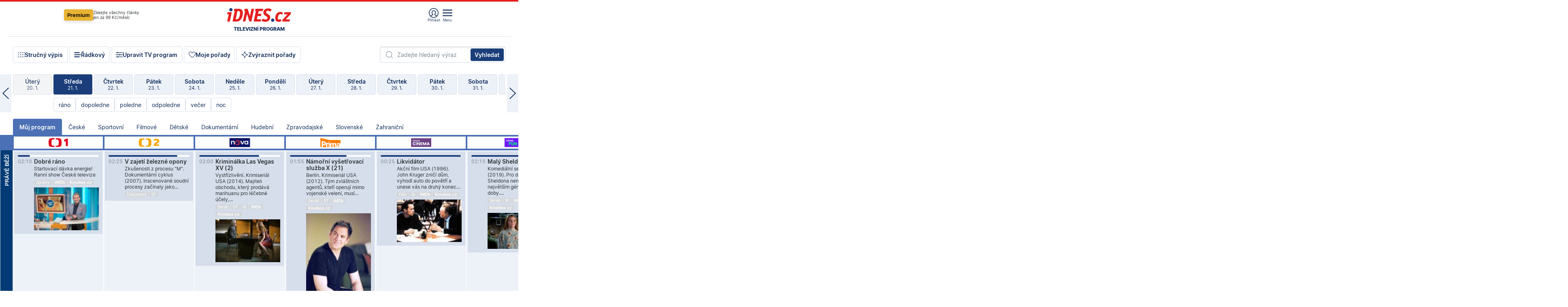

--- FILE ---
content_type: text/html; charset=windows-1250
request_url: https://tvprogram.idnes.cz/?t=detail&id=45452395
body_size: 106299
content:
<!doctype html>

<html lang="cs" class="css-d">
<head>
    
    <meta charset="windows-1250">
    <meta http-equiv="cache-control" content="no-cache">
    <meta name="viewport" content="width=device-width, initial-scale=1.0, minimum-scale=1.0">
    <title>TV program dnes a na 14 dn&#237; pro v&#237;ce ne&#382; 150 stanic</title>
    <meta name="description" property="og:description" lang="cs" content="Velk&#253; TV program obl&#237;ben&#253;ch stanic s mo&#382;nost&#237; vyhled&#225;v&#225;n&#237; podle denn&#237; doby, dn&#367; nebo slov. TV program - podrobn&#233; popisy i fotky, filmy, seri&#225;ly, sport...">
    <link rel="shortcut icon" href="https://1gr.cz/u/favicon/idnes.ico">
    <link rel="apple-touch-icon" href="https://1gr.cz/u/favicon/apple-touch-icon.png">
    <link rel="canonical" href="https://tvprogram.idnes.cz">
    <meta property="og:site_name" content="iDNES.cz">
    <meta property="og:type" content="website">
    <meta property="og:url" content="https://tvprogram.idnes.cz">
    <meta property="og:title" content="TV program dnes a na 14 dn&#237; pro v&#237;ce ne&#382; 150 stanic">
    <meta name="image" property="og:image" content="https://1gr.cz/o/ogimage/idnes2025.jpg">
    <meta name="twitter:site" content="@idnescz">
    <meta property="fb:app_id" content="120489248467">
    <link href="https://servis.idnes.cz/rss.aspx?c=kultura" rel="alternate" type="application/rss+xml" title="RSS">
	<meta name="cXenseParse:pageclass" content="frontpage">
	<meta name="cXenseParse:qiw-typobsahu" content="home">
	<meta name="cXenseParse:qiw-subsection" content="Kultura">
	<meta name="cXenseParse:qiw-ostrov" content="kultura">
	<meta name="cXenseParse:qiw-rubrika" content="tv-program">
	<meta name="cXenseParse:qiw-vylouceni" content="redesign24" data-separator=",">





<script>var Unidata = { "exdomena": "tvprogram.idnes.cz", "ostrov": "kultura", "rubrika": "tv-program", "zobrazeni": "home", "verze": "A", "reklama": true, "timestamp": 1769045609667.0, "webtype": "full", "section": "Zpravodajství", "subSection": "Kultura", "pageType": "default", "authors": [""], "keywords": ["redesign24"], "isLogged": false, "noAd": 0, "lidskost": 66438164607068
    };
        var pp_gemius_extraparameters = new Array('content=free', 'premium=false', 'verze=A', 'webtype=full');
    
</script>



<script>   Unidata.prebidConfig = [
{"wallpaper":{"code":"wallpaper","mediaTypes":{"banner":{"sizes":[[970,310],[750,100],[728,90],[970,250],[970,210],[500,200],[300,300],[480,300],[336,280],[750,200]]}}},"750x100":{"code":"750x100","mediaTypes":{"banner":{"sizes":[[750,100],[690,100],[728,90],[300,90],[468,60],[320,50]]}}}}
    ];</script>

<script>   Unidata.biddingData = [
{"branding":true,"750x100":true,"wallpaper":true}
    ];
   
</script>

<script>window.cpexPackageConfig = {
        publisherSettingsPath: 'https://cdn.cpex.cz/settings/production/mafra.js',
    websiteSettingsPath: 'https://cdn.cpex.cz/settings/production/mafra/idnes.cz_kultura.js'
    }
    document.head.appendChild(Object.assign(document.createElement('script'), { src: `https://cdn.cpex.cz/package/cpex-package${window.location.href.indexOf('debug') > -1 ? '.js' : '.min.js'}` }));
</script>

        <script type="text/javascript" src="https://delivery.r2b2.cz/hb/mafra/kultura.idnes.cz_desktop" async></script>
<script>window.Ads = {config:{"mBrandingOffsetTop":50,"desktopTopBar":111,"vignetteCappingTime":180000}}</script>



<style>
	@import "https://1gr.cz/css/idn4/base.css?rr=1764179992";
	@import "https://1gr.cz/css/idn4/uni.css?rr=1768918863";
	@import "https://1gr.cz/css/externi/reklama.css?rr=1761728186";
	@import "https://1gr.cz/css/idn4/portal.css?rr=1759938057";
	@import "https://1gr.cz/css/idn4/layout2.css?rr=1768481385";
	@import "https://1gr.cz/css/idn4/tvprog.css?rr=1768470635";
</style>

<script src="https://1gr.cz/js/uni/uni.js?rr=1764253092"></script>
<script src="https://1gr.cz/js/tv/2014.js?rr=1756411372"></script>




<script type="text/javascript">
        window.didomiConfig = { sdkPath: 'https://privacy.1gr.cz/', apiPath: 'https://privacy.1gr.cz/api' };
        window.Unidata = window.Unidata || {};
        window.Unidata.didomiVerze = '2';
        
    </script>
    
    <style>#didomi-notice { display: none!important; }</style>
    <script type="text/javascript">
        window.didomiEventListeners = window.didomiEventListeners || [];
        window.didomiEventListeners.push({ event: 'notice.shown', listener: function () { Didomi.notice.hide(); } });
    </script>
    
    <script src="https://1gr.cz/js/cmp/cookiewallCMP.js" async></script>
    

    <script>var adformtag = window.adformtag = window.adformtag || []; adformtag.push(function () { adformtag.setRequestParam('gdpr', '1'); });</script><script>Log.carkovacka("d=D&c=F&a=F&v=A&u=tv-program");</script><!-- G:Up kultura_tv-program-->
<!-- Gemius2013: TV program univerzal -->
<script>
if((/tech_max=[^;]*aplikace=1/.test(document.cookie)) || (/dCMP=[^;]*gemius=1/.test(document.cookie)) || !(typeof(Didomi) == "undefined" || !Didomi.getUserStatus().vendors.consent.enabled.includes(328)))
{ 
var pp_gemius_consent = true;
} else
{
var pp_gemius_use_cmp = true; 
}
if(!/(^|;)\s*nogemius=/.test(document.cookie)){
var pp_gemius_identifier = 'AkTqKCO_Yw9Ei2HHIVFcRKRursvGf6cCXnrPk.B3WE7.J7';

function gemius_pending(i) { window[i] = window[i] || function() {var x = window[i+'_pdata'] = window[i+'_pdata'] || []; x[x.length]=arguments;};};gemius_pending('gemius_hit'); gemius_pending('gemius_event'); gemius_pending('gemius_init'); gemius_pending('pp_gemius_hit'); gemius_pending('pp_gemius_event'); gemius_pending('pp_gemius_init'); (function(d,t) {try {var gt=d.createElement(t),s=d.getElementsByTagName(t)[0],l='http'+((location.protocol=='https:')?'s':''); gt.setAttribute('async','async');gt.setAttribute('defer','defer'); gt.src=l+'://spir.hit.gemius.pl/xgemius.js'; s.parentNode.insertBefore(gt,s);} catch (e) {}})(document,'script');
}
</script><!-- Analytics: kultura -->
<!-- Google Tag Manager -->
<script>
  window.dataLayer = window.dataLayer || [];
  if(MujPAS.prihlasen) dataLayer.push({'userType': 'member'});
  function gtag() { dataLayer.push(arguments); };
  gtag('consent', 'default', {
      'ad_storage': (/dCMP=[^;]*google=1/.test(document.cookie) ? 'granted' : 'denied'),
      'ad_user_data': (/dCMP=[^;]*google=1/.test(document.cookie) ? 'granted' : 'denied'),
      'analytics_storage': ((/dCMP=[^;]*mafra=\d\d1\d/.test(document.cookie)) || (typeof (Didomi) != 'undefined' && Didomi.getUserConsentStatus('publishers-Kqq3iPge', 'c:mafraas-Xd6p2mGA')) ? 'granted' : 'denied'),
      'ad_personalization': ((/dCMP=[^;]*mafra=\d1\d\d/.test(document.cookie)) || (typeof (Didomi) != 'undefined' && Didomi.getUserConsentStatus('publishers-UPqtcgaE', 'c:mafraas-Xd6p2mGA')) ? 'granted' : 'denied')  });
</script>
<noscript><iframe src="//www.googletagmanager.com/ns.html?id=GTM-WD22KH"
height="0" width="0" style="display:none;visibility:hidden"></iframe></noscript>
<script>(function(w,d,s,l,i){w[l]=w[l]||[];w[l].push({'gtm.start':
new Date().getTime(),event:'gtm.js'});var f=d.getElementsByTagName(s)[0],
j=d.createElement(s),dl=l!='dataLayer'?'&l='+l:'';j.async=true;j.src='//www.googletagmanager.com/gtm.js?id='+i+dl;f.parentNode.insertBefore(j,f);
})(window,document,'script','dataLayer','GTM-WD22KH');</script>
<!-- End Google Tag Manager -->



<script>
    consentFunction = function () {
        if (/dCMP=[^;]*piano=1/.test(document.cookie) || !(typeof (Didomi) == "undefined" || !Didomi.getUserStatus().vendors.consent.enabled.includes(412))) {
            var id = document.cookies.read("_mmid");
            var webIdCookie = document.cookies.read("\x5fwebid");
            if (id) {
                window.pdl = window.pdl || {};
                window.pdl.browserId = id;
                if (!Math.floor(Math.random() * 1000)) Log.ping(location.href, "logpiano\x5Fmmid\x5Fx1000");
            }
            else {
                Log.ping(location.href, "logpiano\x5Fnommid\x5F" + (webIdCookie ? "" : "no") + "webid" + (webIdCookie ? "\x5F" + webIdCookie[0] : ""));
            }

            if (!window.pianoLoaded) {
                window.pianoLoaded = true;
                var s = document.createElement("script");
                document.getElementsByTagName("head")[0].appendChild(s);
                s.src = "https://cdn.tinypass.com/api/tinypass.min.js";
            }
        }




        tp = window.tp || [];
        tp.push(["setAid", 'ldpllFOBpe']);
        tp.push(["setCxenseSiteId", "4732542837648372374"]);
        tp.push(["setEndpoint", 'https://buy-eu.piano.io/api/v3']);
        tp.push(["setEspEndpoint", 'https://api-esp-eu.piano.io']);
        tp.push(["setUseTinypassAccounts", false]);
        tp.push(["setUsePianoIdUserProvider", true]);
        var userState = Unidata.isLogged ? (Unidata.isSubscriber ? ["subscriber"] : ["logged"]) : ["notlogged"];
        tp.push(["setContentIsNative", Unidata.ostrov == "sdelenih"]);

        tp.push(["setCustomVariable", "premTarif", "tarif-none"]);
        tp.push(["setCustomVariable", "premFreq", "freq-none"]);
        tp.push(["setCustomVariable", "premMethod", "meth-none"]);
        tp.push(["setCustomVariable", "premAction", "act-none"]);
        tp.push(["setCustomVariable", "premDiscount", "disc-none"]);
        tp.push(["setCustomVariable", "premMkt", "mkt-0"]);
        tp.push(["setCustomVariable", "premTime", "time-morepass"]);
        tp.push(["setCustomVariable", "premTier", "_none"]);
        tp.push(["setCustomVariable", "premPrice", "0"]);
        tp.push(["setCustomVariable", "premNextPrice", "0"]);
        tp.push(["setCustomVariable", "testVerze", "verze-A"]);
        tp.push(["setCustomVariable", "webVerze", "full"]);
        tp.push(["setCustomVariable", "userState", userState]);
        tp.push(["setCustomVariable", "content", "free"]);
        tp.push(["setCustomVariable", "canonical", "https://tvprogram.idnes.cz"]);
        

        var setCustomParameters = {
            "qiw-premTarif": "tarif-none",    
            "aev-premTarif": "tarif-none",    
            "qiw-premFreq": "freq-none", 
            "qiw-premMethod": "meth-none", 
            "qiw-premAction": "act-none", 
            "qiw-premDiscount": "disc-none", 
            "qiw-premMkt": "mkt-0", 
            "qiw-premTime": "time-morepass", 
            "qiw-testVerze": "verze-A",
            "qiw-webVerze": "full",
            "qiw-content": "free"
        };

        window.cX = window.cX || { options: { consent: true, consentVersion: 2 } }; cX.callQueue = cX.callQueue || [];
        cX.callQueue.push(["setCustomParameters", setCustomParameters]);
        cX.callQueue.push(['setCustomParameters', { 'userState': userState }]);
        cX.callQueue.push(['setEventAttributes', { origin: 'qiw-idnes', persistedQueryId: '65782737c003a46ada22fb6a671d723069bfcc74' }]);

        var consent = (/dCMP=[^;]*piano=1/.test(document.cookie) || !(typeof (Didomi) == "undefined" || !Didomi.getUserStatus().vendors.consent.enabled.includes(412)));
        cX.callQueue.push(['setConsent', { pv: consent, segment: consent, ad: consent, recs: consent, geo: consent, device: consent }]);

        tp.push(["init", function () {
            tp.experience.init();
        }]);
    };

    consentFunction();
</script>
</head>
<body>
    
    
            
                <div class="counters">
                    
                </div>
                
                <div id="portal"><div class="iph" id="iph">
            <div id="iph-row" class="iph-row" score-box="menu2024-top">
                
                <div class="iph-logo" itemprop="publisher" itemscope itemtype="https://schema.org/Organization">
                    
                <meta itemprop="url" content="https://www.idnes.cz">
                <meta itemprop="name" content="iDNES.cz">
                <a href="https://www.idnes.cz/" title="iDNES.cz"  score-place="1" score-type="Section" score-id="idnes" itemprop="logo" itemscope itemtype="https://schema.org/ImageObject">iDNES.cz<meta itemprop="url" content="https://1gr.cz/u/loga-n4/idnes.svg"></a> </div>
                
                <div class="iph-row-in">
                    <div class="iph-prem"> 
        <a href="https://www.idnes.cz/ucet/prihlasit-premium?url=https%3A%2F%2Fwww.idnes.cz%2Fpremium%3Fzdroj%3Dtopmenu" class="btn-prem"> Premium</a>
		<p>Získejte všechny články <br> jen&nbsp;za&nbsp;99&nbsp;Kč/měsíc</p>
	</div>
                    
                    
                </div>
                <div class="iph-row-in">
                    <ul class="iph-icolist">
                        
                        <li><a href="https://www.idnes.cz/ucet/prihlasit?url=https%3a%2f%2ftvprogram.idnes.cz%2f" class="ico-login0"  score-place="1" score-type="Other" score-id="prihlasit">Přihlásit</a> <a data-js-xhr="1" href="https://www.idnes.cz/ucet" id="ico-login1" class="ico-login1" score-place="1" score-type="Other" score-id="mujucet">Můj účet</a></li>
                        
                        <li>
                            
                            <a onclick="element('iph').classes.add('iph-iphhm-visible'); element('iph').appendChild(element('iphhm-out')); element('iphhm-out').classes.add('iphhm-act');" class="ico-menu">Menu</a>
                             
                        </li>
                    </ul>
                    
                </div>
            </div>
            
            <ul class="iph-breadcrumb" id="iph-row2" score-box="menu2024-breadcrumb">
                
                <li><a href="https://tvprogram.idnes.cz"  score-place="1" score-type="Other" score-id="tv-program" title="Televizní program">Televizní program</a>
                    
                </li>
                
            </ul>
            
        </div>
        
        <script>Misc.rozdelMenu();</script>
        
        <script>Misc.iphSticky();</script><ul class="modify">
    <li class="searchfield-tv">
        

<form method="get" action="https://tvprogram.idnes.cz/hledani" id="search-tvprogram" class="naseptavac-obal naseptavac-obrazkovy">
    <div class="inp-out ico-search">
        <input type="text" id="hledej-tv" name="slovo" class="inp" placeholder="Zadejte hledaný výraz" autocomplete="off">
        <input type="submit" id="submit-tv" class="sen" value="Vyhledat">
        
    </div>
</form>
<script>Misc.naseptavac({"id":"search-tvprogram","zdroj":"/data.aspx?type=naseptavac\u0026source=tvprogram\u0026id=\u0026q={slovo}"});</script>

    </li>
    
    <li class="incomplete-false"><a href="javascript:;" class="ico-complete" onclick="TV.prepniStrucnost();"><span></span>Stručný výpis</a></li>
    <li class="incomplete-true"><a href="javascript:;" class="ico-complete" onclick="TV.prepniStrucnost();"><span></span>Úplný výpis</a></li>
    
    <li><a class="ico-rows" href="https://tvprogram.idnes.cz/?t=detail&id=45452395&set=row" onmousedown="Log.link(this,'tvprogram2015_radkovy_menu')"><span></span>Řádkový</a></li>
    
    <li><a class="ico-edit" id="tv-channel-edit" href="https://tvprogram.idnes.cz/#upravit"><span></span>Upravit TV program</a></li>
    <li><a class="ico-my" href="https://tvprogram.idnes.cz/moje-porady" onmousedown="Log.link(this,'tvprogram2015_mojeporady')"><span></span>Moje pořady</a></li>
    <li class="selection">
        <label onclick="element('assortment').classes.toggle('qblock');" class="ico-down"><span></span>Zvýraznit pořady</label>
        <div id="assortment">
            <ul>
                <li onclick="return TV.prepniZvyrazneni('zbv');"><span class="x-zbv"></span>zábava</li>
                <li onclick="return TV.prepniZvyrazneni('spr');"><span class="x-spr"></span>sport</li>
                <li onclick="return TV.prepniZvyrazneni('flm');"><span class="x-flm"></span>film</li>
                <li onclick="return TV.prepniZvyrazneni('ser');"><span class="x-ser"></span>seriál</li>
                <li onclick="return TV.prepniZvyrazneni('dkm');"><span class="x-dkm"></span>dokument</li>
                <li onclick="return TV.prepniZvyrazneni('hdb');"><span class="x-hdb"></span>hudba</li>
                <li onclick="return TV.prepniZvyrazneni('prd');"><span class="x-prd"></span>pro děti</li>
                <li onclick="return TV.prepniZvyrazneni('zpr');"><span class="x-zpr"></span>zprávy</li>
                <li onclick="return TV.prepniZvyrazneni('st');"><span class="x-st"></span>skryté titulky</li>
            </ul>
            <ul>
                <li onclick="return TV.prepniZvyrazneni('wd');"><span class="x-wd"></span>širokoúhlé</li>
                <li onclick="return TV.prepniZvyrazneni('zn');"><span class="x-zn"></span>znaková řeč</li>
                <li onclick="return TV.prepniZvyrazneni('prem');"><span class="x-prem"></span>premiéra</li>
                <li onclick="return TV.prepniZvyrazneni('live');"><span class="x-live"></span>živě</li>
                <li onclick="return TV.prepniZvyrazneni('tip');"><span class="x-tip"></span>tip</li>
                <li onclick="return TV.prepniZvyrazneni('idn');"><span class="x-idn"></span>iDNES recenze</li>
                <li onclick="return TV.prepniZvyrazneni('vid');"><span class="x-vid"></span>trailer</li>
                <li onclick="return TV.prepniZvyrazneni('mdb');"><span class="x-mdb"></span>IMDb</li>
                <li onclick="return TV.prepniZvyrazneni('kbx');"><span class="x-kbx"></span>Kinobox</li>
                <li onclick="return TV.prepniZvyrazneni();">zrušit zvýraznění</li>
            </ul>
        </div>
    </li>
    
</ul></div>
                                <div id="content" class="content">
                                    <!--reminderfcid-->
                                    
                                    
                                    
                                    <div class="timeline">
    <div class="daytoc-out">
        <div id="daytoc-levotoc" class="daytoc-prev"></div>
        <div id="daytoc-pravotoc" class="daytoc-next"></div>
        <div id="daytoc" class="daytoc">
            <ul class="list-day">
                
                <li class=" archived">
                    <a href="https://tvprogram.idnes.cz/?dt=23.12.2025" onmousedown="Log.link(this,'tvprogram2015_dny_22012026_23122025')">
                        <b>Úterý</b>
                        <i>23. 12.</i>
                    </a>
                    
                </li>
                
                <li class=" archived">
                    <a href="https://tvprogram.idnes.cz/?dt=24.12.2025" onmousedown="Log.link(this,'tvprogram2015_dny_22012026_24122025')">
                        <b>Středa</b>
                        <i>24. 12.</i>
                    </a>
                    
                </li>
                
                <li class=" archived">
                    <a href="https://tvprogram.idnes.cz/?dt=25.12.2025" onmousedown="Log.link(this,'tvprogram2015_dny_22012026_25122025')">
                        <b>Čtvrtek</b>
                        <i>25. 12.</i>
                    </a>
                    
                </li>
                
                <li class=" archived">
                    <a href="https://tvprogram.idnes.cz/?dt=26.12.2025" onmousedown="Log.link(this,'tvprogram2015_dny_22012026_26122025')">
                        <b>Pátek</b>
                        <i>26. 12.</i>
                    </a>
                    
                </li>
                
                <li class=" archived">
                    <a href="https://tvprogram.idnes.cz/?dt=27.12.2025" onmousedown="Log.link(this,'tvprogram2015_dny_22012026_27122025')">
                        <b>Sobota</b>
                        <i>27. 12.</i>
                    </a>
                    
                </li>
                
                <li class=" archived">
                    <a href="https://tvprogram.idnes.cz/?dt=28.12.2025" onmousedown="Log.link(this,'tvprogram2015_dny_22012026_28122025')">
                        <b>Neděle</b>
                        <i>28. 12.</i>
                    </a>
                    
                </li>
                
                <li class=" archived">
                    <a href="https://tvprogram.idnes.cz/?dt=29.12.2025" onmousedown="Log.link(this,'tvprogram2015_dny_22012026_29122025')">
                        <b>Pondělí</b>
                        <i>29. 12.</i>
                    </a>
                    
                </li>
                
                <li class=" archived">
                    <a href="https://tvprogram.idnes.cz/?dt=30.12.2025" onmousedown="Log.link(this,'tvprogram2015_dny_22012026_30122025')">
                        <b>Úterý</b>
                        <i>30. 12.</i>
                    </a>
                    
                </li>
                
                <li class=" archived">
                    <a href="https://tvprogram.idnes.cz/?dt=31.12.2025" onmousedown="Log.link(this,'tvprogram2015_dny_22012026_31122025')">
                        <b>Středa</b>
                        <i>31. 12.</i>
                    </a>
                    
                </li>
                
                <li class=" archived">
                    <a href="https://tvprogram.idnes.cz/?dt=1.1.2026" onmousedown="Log.link(this,'tvprogram2015_dny_22012026_01012026')">
                        <b>Čtvrtek</b>
                        <i>1. 1.</i>
                    </a>
                    
                </li>
                
                <li class=" archived">
                    <a href="https://tvprogram.idnes.cz/?dt=2.1.2026" onmousedown="Log.link(this,'tvprogram2015_dny_22012026_02012026')">
                        <b>Pátek</b>
                        <i>2. 1.</i>
                    </a>
                    
                </li>
                
                <li class=" archived">
                    <a href="https://tvprogram.idnes.cz/?dt=3.1.2026" onmousedown="Log.link(this,'tvprogram2015_dny_22012026_03012026')">
                        <b>Sobota</b>
                        <i>3. 1.</i>
                    </a>
                    
                </li>
                
                <li class=" archived">
                    <a href="https://tvprogram.idnes.cz/?dt=4.1.2026" onmousedown="Log.link(this,'tvprogram2015_dny_22012026_04012026')">
                        <b>Neděle</b>
                        <i>4. 1.</i>
                    </a>
                    
                </li>
                
                <li class=" archived">
                    <a href="https://tvprogram.idnes.cz/?dt=5.1.2026" onmousedown="Log.link(this,'tvprogram2015_dny_22012026_05012026')">
                        <b>Pondělí</b>
                        <i>5. 1.</i>
                    </a>
                    
                </li>
                
                <li class=" archived">
                    <a href="https://tvprogram.idnes.cz/?dt=6.1.2026" onmousedown="Log.link(this,'tvprogram2015_dny_22012026_06012026')">
                        <b>Úterý</b>
                        <i>6. 1.</i>
                    </a>
                    
                </li>
                
                <li class=" archived">
                    <a href="https://tvprogram.idnes.cz/?dt=7.1.2026" onmousedown="Log.link(this,'tvprogram2015_dny_22012026_07012026')">
                        <b>Středa</b>
                        <i>7. 1.</i>
                    </a>
                    
                </li>
                
                <li class=" archived">
                    <a href="https://tvprogram.idnes.cz/?dt=8.1.2026" onmousedown="Log.link(this,'tvprogram2015_dny_22012026_08012026')">
                        <b>Čtvrtek</b>
                        <i>8. 1.</i>
                    </a>
                    
                </li>
                
                <li class=" archived">
                    <a href="https://tvprogram.idnes.cz/?dt=9.1.2026" onmousedown="Log.link(this,'tvprogram2015_dny_22012026_09012026')">
                        <b>Pátek</b>
                        <i>9. 1.</i>
                    </a>
                    
                </li>
                
                <li class=" archived">
                    <a href="https://tvprogram.idnes.cz/?dt=10.1.2026" onmousedown="Log.link(this,'tvprogram2015_dny_22012026_10012026')">
                        <b>Sobota</b>
                        <i>10. 1.</i>
                    </a>
                    
                </li>
                
                <li class=" archived">
                    <a href="https://tvprogram.idnes.cz/?dt=11.1.2026" onmousedown="Log.link(this,'tvprogram2015_dny_22012026_11012026')">
                        <b>Neděle</b>
                        <i>11. 1.</i>
                    </a>
                    
                </li>
                
                <li class=" archived">
                    <a href="https://tvprogram.idnes.cz/?dt=12.1.2026" onmousedown="Log.link(this,'tvprogram2015_dny_22012026_12012026')">
                        <b>Pondělí</b>
                        <i>12. 1.</i>
                    </a>
                    
                </li>
                
                <li class=" archived">
                    <a href="https://tvprogram.idnes.cz/?dt=13.1.2026" onmousedown="Log.link(this,'tvprogram2015_dny_22012026_13012026')">
                        <b>Úterý</b>
                        <i>13. 1.</i>
                    </a>
                    
                </li>
                
                <li class=" archived">
                    <a href="https://tvprogram.idnes.cz/?dt=14.1.2026" onmousedown="Log.link(this,'tvprogram2015_dny_22012026_14012026')">
                        <b>Středa</b>
                        <i>14. 1.</i>
                    </a>
                    
                </li>
                
                <li class=" archived">
                    <a href="https://tvprogram.idnes.cz/?dt=15.1.2026" onmousedown="Log.link(this,'tvprogram2015_dny_22012026_15012026')">
                        <b>Čtvrtek</b>
                        <i>15. 1.</i>
                    </a>
                    
                </li>
                
                <li class=" archived">
                    <a href="https://tvprogram.idnes.cz/?dt=16.1.2026" onmousedown="Log.link(this,'tvprogram2015_dny_22012026_16012026')">
                        <b>Pátek</b>
                        <i>16. 1.</i>
                    </a>
                    
                </li>
                
                <li class=" archived">
                    <a href="https://tvprogram.idnes.cz/?dt=17.1.2026" onmousedown="Log.link(this,'tvprogram2015_dny_22012026_17012026')">
                        <b>Sobota</b>
                        <i>17. 1.</i>
                    </a>
                    
                </li>
                
                <li class=" archived">
                    <a href="https://tvprogram.idnes.cz/?dt=18.1.2026" onmousedown="Log.link(this,'tvprogram2015_dny_22012026_18012026')">
                        <b>Neděle</b>
                        <i>18. 1.</i>
                    </a>
                    
                </li>
                
                <li class=" archived">
                    <a href="https://tvprogram.idnes.cz/?dt=19.1.2026" onmousedown="Log.link(this,'tvprogram2015_dny_22012026_19012026')">
                        <b>Pondělí</b>
                        <i>19. 1.</i>
                    </a>
                    
                </li>
                
                <li class=" archived">
                    <a href="https://tvprogram.idnes.cz/?dt=20.1.2026" onmousedown="Log.link(this,'tvprogram2015_dny_22012026_20012026')">
                        <b>Úterý</b>
                        <i>20. 1.</i>
                    </a>
                    
                </li>
                
                <li class="act archived">
                    <a href="https://tvprogram.idnes.cz/?dt=21.1.2026" onmousedown="Log.link(this,'tvprogram2015_dny_22012026_21012026')">
                        <b>Středa</b>
                        <i>21. 1.</i>
                    </a>
                    
                    <div>
                        <a onclick="return TV.najedCas(5)" href="javascript:;"><i>ráno</i></a>
                        <a onclick="return TV.najedCas(9)" href="javascript:;"><i>dopoledne</i></a>
                        <a onclick="return TV.najedCas(12)" href="javascript:;"><i>poledne</i></a>
                        <a onclick="return TV.najedCas(16)" href="javascript:;"><i>odpoledne</i></a>
                        <a onclick="return TV.najedCas(20)" href="javascript:;"><i>večer</i></a>
                        <a onclick="return TV.najedCas(24)" href="javascript:;"><i>noc</i></a>
                    </div>
                    
                </li>
                
                <li class="">
                    <a href="https://tvprogram.idnes.cz/?dt=22.1.2026" onmousedown="Log.link(this,'tvprogram2015_dny_22012026_22012026')">
                        <b>Čtvrtek</b>
                        <i>22. 1.</i>
                    </a>
                    
                </li>
                
                <li class="">
                    <a href="https://tvprogram.idnes.cz/?dt=23.1.2026" onmousedown="Log.link(this,'tvprogram2015_dny_22012026_23012026')">
                        <b>Pátek</b>
                        <i>23. 1.</i>
                    </a>
                    
                </li>
                
                <li class="">
                    <a href="https://tvprogram.idnes.cz/?dt=24.1.2026" onmousedown="Log.link(this,'tvprogram2015_dny_22012026_24012026')">
                        <b>Sobota</b>
                        <i>24. 1.</i>
                    </a>
                    
                </li>
                
                <li class="">
                    <a href="https://tvprogram.idnes.cz/?dt=25.1.2026" onmousedown="Log.link(this,'tvprogram2015_dny_22012026_25012026')">
                        <b>Neděle</b>
                        <i>25. 1.</i>
                    </a>
                    
                </li>
                
                <li class="">
                    <a href="https://tvprogram.idnes.cz/?dt=26.1.2026" onmousedown="Log.link(this,'tvprogram2015_dny_22012026_26012026')">
                        <b>Pondělí</b>
                        <i>26. 1.</i>
                    </a>
                    
                </li>
                
                <li class="">
                    <a href="https://tvprogram.idnes.cz/?dt=27.1.2026" onmousedown="Log.link(this,'tvprogram2015_dny_22012026_27012026')">
                        <b>Úterý</b>
                        <i>27. 1.</i>
                    </a>
                    
                </li>
                
                <li class="">
                    <a href="https://tvprogram.idnes.cz/?dt=28.1.2026" onmousedown="Log.link(this,'tvprogram2015_dny_22012026_28012026')">
                        <b>Středa</b>
                        <i>28. 1.</i>
                    </a>
                    
                </li>
                
                <li class="">
                    <a href="https://tvprogram.idnes.cz/?dt=29.1.2026" onmousedown="Log.link(this,'tvprogram2015_dny_22012026_29012026')">
                        <b>Čtvrtek</b>
                        <i>29. 1.</i>
                    </a>
                    
                </li>
                
                <li class=" second">
                    <a href="https://tvprogram.idnes.cz/?dt=30.1.2026" onmousedown="Log.link(this,'tvprogram2015_dny_22012026_30012026')">
                        <b>Pátek</b>
                        <i>30. 1.</i>
                    </a>
                    
                </li>
                
                <li class=" second">
                    <a href="https://tvprogram.idnes.cz/?dt=31.1.2026" onmousedown="Log.link(this,'tvprogram2015_dny_22012026_31012026')">
                        <b>Sobota</b>
                        <i>31. 1.</i>
                    </a>
                    
                </li>
                
                <li class=" second">
                    <a href="https://tvprogram.idnes.cz/?dt=1.2.2026" onmousedown="Log.link(this,'tvprogram2015_dny_22012026_01022026')">
                        <b>Neděle</b>
                        <i>1. 2.</i>
                    </a>
                    
                </li>
                
                <li class=" second">
                    <a href="https://tvprogram.idnes.cz/?dt=2.2.2026" onmousedown="Log.link(this,'tvprogram2015_dny_22012026_02022026')">
                        <b>Pondělí</b>
                        <i>2. 2.</i>
                    </a>
                    
                </li>
                
                <li class=" second">
                    <a href="https://tvprogram.idnes.cz/?dt=3.2.2026" onmousedown="Log.link(this,'tvprogram2015_dny_22012026_03022026')">
                        <b>Úterý</b>
                        <i>3. 2.</i>
                    </a>
                    
                </li>
                
                <li class=" second">
                    <a href="https://tvprogram.idnes.cz/?dt=4.2.2026" onmousedown="Log.link(this,'tvprogram2015_dny_22012026_04022026')">
                        <b>Středa</b>
                        <i>4. 2.</i>
                    </a>
                    
                </li>
                
            </ul>
        </div>
        <script>Misc.kolotoc({ id: "daytoc", doprava: "daytoc-pravotoc", doleva: "daytoc-levotoc", start: 28, konecny: true });</script>
    </div>
</div>
<!--reminderfcid-->

<div id="tv-fix" class="header-normal">
    <ul class="tv-sel">
      <li class="act"><a href="https://tvprogram.idnes.cz/" onmousedown="Log.link(this,'tvprogram2015_kategorie_mojeporady')"><i>Můj program</i></a></li>
      
      <li><a href="https://tvprogram.idnes.cz/ceske" onmousedown="Log.link(this,'tvprogram2015_kategorie_ceske')"><i>České</i></a></li>
      
      <li><a href="https://tvprogram.idnes.cz/sportovni" onmousedown="Log.link(this,'tvprogram2015_kategorie_sport')"><i>Sportovní</i></a></li>
      
      <li><a href="https://tvprogram.idnes.cz/filmove" onmousedown="Log.link(this,'tvprogram2015_kategorie_film')"><i>Filmové</i></a></li>
      
      <li><a href="https://tvprogram.idnes.cz/detske" onmousedown="Log.link(this,'tvprogram2015_kategorie_detske')"><i>Dětské</i></a></li>
      
      <li><a href="https://tvprogram.idnes.cz/dokumentarni" onmousedown="Log.link(this,'tvprogram2015_kategorie_dokumenty')"><i>Dokumentární</i></a></li>
      
      <li><a href="https://tvprogram.idnes.cz/hudebni" onmousedown="Log.link(this,'tvprogram2015_kategorie_hudebni')"><i>Hudební</i></a></li>
      
      <li><a href="https://tvprogram.idnes.cz/zpravodajske" onmousedown="Log.link(this,'tvprogram2015_kategorie_zpravy')"><i>Zpravodajské</i></a></li>
      
      <li><a href="https://tvprogram.idnes.cz/slovenske" onmousedown="Log.link(this,'tvprogram2015_kategorie_slovenske')"><i>Slovenské</i></a></li>
      
      <li><a href="https://tvprogram.idnes.cz/zahranicni" onmousedown="Log.link(this,'tvprogram2015_kategorie_zahranicni')"><i>Zahraniční</i></a></li>
      
    </ul>
    <div class="tv-main-out" id="tv-wrapper">
            <table class="tv-main" id="tv-table">
                <thead id="tv-channels" class=" editable" style="width: 327em">
                    <tr>
                        <th class="col-time"></th>
                        
                        <th>
                            
                            <img class="tvlogo" src="https://1gr.cz/o/televize/loga-m/ct-1.png" title="ČT1" alt="ČT1" data-channel="1">
                            
                        </th>
                        
                        <th>
                            
                            <img class="tvlogo" src="https://1gr.cz/o/televize/loga-m/ct-2.png" title="ČT2" alt="ČT2" data-channel="2">
                            
                        </th>
                        
                        <th>
                            
                            <img class="tvlogo" src="https://1gr.cz/o/televize/loga-m/nova.png" title="Nova" alt="Nova" data-channel="3">
                            
                        </th>
                        
                        <th>
                            
                            <img class="tvlogo" src="https://1gr.cz/o/televize/loga-m/prima.png" title="Prima" alt="Prima" data-channel="4">
                            
                        </th>
                        
                        <th>
                            
                            <img class="tvlogo" src="https://1gr.cz/o/televize/loga-m/nova-cinema.png" title="Nova Cinema" alt="Nova Cinema" data-channel="78">
                            
                        </th>
                        
                        <th>
                            
                            <img class="tvlogo" src="https://1gr.cz/o/televize/loga-m/nova-fun.png" title="Nova Fun" alt="Nova Fun" data-channel="560">
                            
                        </th>
                        
                        <th>
                            
                            <img class="tvlogo" src="https://1gr.cz/o/televize/loga-m/nova-action.png" title="Nova Action" alt="Nova Action" data-channel="558">
                            
                        </th>
                        
                        <th>
                            
                            <img class="tvlogo" src="https://1gr.cz/o/televize/loga-m/nova-krimi.png" title="Nova Krimi" alt="Nova Krimi" data-channel="559">
                            
                        </th>
                        
                        <th>
                            
                            <img class="tvlogo" src="https://1gr.cz/o/televize/loga-m/prima-cool.png" title="Prima COOL" alt="Prima COOL" data-channel="92">
                            
                        </th>
                        
                        <th>
                            
                            <img class="tvlogo" src="https://1gr.cz/o/televize/loga-m/prima-love.png" title="Prima LOVE" alt="Prima LOVE" data-channel="226">
                            
                        </th>
                        
                        <th>
                            
                            <img class="tvlogo" src="https://1gr.cz/o/televize/loga-m/prima-zoom.png" title="Prima ZOOM" alt="Prima ZOOM" data-channel="331">
                            
                        </th>
                        
                        <th>
                            
                            <img class="tvlogo" src="https://1gr.cz/o/televize/loga-m/prima-max.png" title="Prima MAX" alt="Prima MAX" data-channel="474">
                            
                        </th>
                        
                        <th>
                            
                            <img class="tvlogo" src="https://1gr.cz/o/televize/loga-m/barrandov.png" title="Barrandov" alt="Barrandov" data-channel="89">
                            
                        </th>
                        
                        <th>
                            
                            <img class="tvlogo" src="https://1gr.cz/o/televize/loga-m/ct-4-sport.png" title="ČT sport" alt="ČT sport" data-channel="18">
                            
                        </th>
                        
                        <th>
                            
                            <img class="tvlogo" src="https://1gr.cz/o/televize/loga-m/ct-24.png" title="ČT24" alt="ČT24" data-channel="24">
                            
                        </th>
                        
                        <th>
                            
                            <img class="tvlogo" src="https://1gr.cz/o/televize/loga-m/ocko.png" title="Óčko" alt="Óčko" data-channel="19">
                            
                        </th>
                        
                        <th>
                            
                            <img class="tvlogo" src="https://1gr.cz/o/televize/loga-m/ct-art.png" title="ČT art" alt="ČT art" data-channel="95">
                            
                        </th>
                        
                        <th class="col-time"></th>
                    </tr>
                </thead>
                <tbody>
                    
                    <tr id="current" class="current">
                        <td class="col-time col-time-current"><u></u></td>
                        
                        <td><a class=" past now" data-channel="1" data-show="99876864" data-series="140136" data-start="1570" data-length="155" href="https://tvprogram.idnes.cz/ct-1/st-02.10-dobre-rano.id99876864-s140136"><div class="x-zpr x-mdb x-kbx"><u class="zizalka"><u style="width:15%;"></u></u><h3>Dobré ráno</h3><small>02:10</small><p>Startovací dávka energie! Ranní show České televize</p><p><i class="x-zpr"></i><i class="x-mdb"></i><i class="x-kbx"></i></p> <img width="143" src="//1gr.cz/data/tvprogram/images/prev/1/99876864/26413317.jpg" alt="Dobré ráno" class="imgal"></div></a></td>
                        
                        <td><a class=" past now" data-channel="2" data-show="99877113" data-series="207405" data-start="1585" data-length="10" href="https://tvprogram.idnes.cz/ct-2/st-02.25-v-zajeti-zelezne-opony.id99877113-s207405"><div class="x-dkm x-st"><u class="zizalka"><u style="width:85%;"></u></u><h3>V zajetí železné opony</h3><small>02:25</small><p>Zkušenosti z procesu "M". Dokumentární cyklus (2007). Inscenované soudní procesy začínaly jako...</p><p><i class="x-dkm"></i><i class="x-st"></i></p> </div></a></td>
                        
                        <td><a class=" past now" data-channel="3" data-show="99829108" data-series="148902" data-start="1560" data-length="45" href="https://tvprogram.idnes.cz/nova/st-02.00-kriminalka-las-vegas-xv-2.id99829108-s148902"><div class="x-ser x-st x-wd x-mdb x-kbx"><u class="zizalka"><u style="width:74%;"></u></u><h3>Kriminálka Las Vegas XV (2)</h3><small>02:00</small><p>Vystřízlivění. Krimiseriál USA (2014). Majiteli obchodu, který prodává marihuanu pro léčebné účely,...</p><p><i class="x-ser"></i><i class="x-st"></i><i class="x-wd"></i><i class="x-mdb"></i><i class="x-kbx"></i></p> <img width="143" src="//1gr.cz/data/tvprogram/images/prev/3/99829108/26413651.jpg" alt="Kriminálka Las Vegas XV (2)" class="imgal"></div></a></td>
                        
                        <td><a class=" past now" data-channel="4" data-show="99741958" data-series="210907" data-start="1555" data-length="55" href="https://tvprogram.idnes.cz/prima/st-01.55-namorni-vysetrovaci-sluzba-x-21.id99741958-s210907"><div class="x-ser x-st x-mdb x-kbx"><u class="zizalka"><u style="width:70%;"></u></u><h3>Námořní vyšetřovací služba X (21)</h3><small>01:55</small><p>Berlín. Krimiseriál USA (2012). Tým zvláštních agentů, kteří operují mimo vojenské velení, musí...</p><p><i class="x-ser"></i><i class="x-st"></i><i class="x-mdb"></i><i class="x-kbx"></i></p> <img width="143" src="//1gr.cz/data/tvprogram/images/prev/4/99741958/26413931.jpg" alt="Námořní vyšetřovací služba X (21)" class="imgal"></div></a></td>
                        
                        <td><a class=" past now" data-channel="78" data-show="99955874" data-series="0" data-start="1465" data-length="130" href="https://tvprogram.idnes.cz/nova-cinema/st-00.25-likvidator.id99955874"><div class="x-flm x-wd x-mdb x-kbx"><u class="zizalka"><u style="width:99%;"></u></u><h3>Likvidátor</h3><small>00:25</small><p>Akční film USA (1996). John Kruger zničí dům, vyhodí auto do povětří a unese vás na druhý konec...</p><p><i class="x-flm"></i><i class="x-wd"></i><i class="x-mdb"></i><i class="x-kbx"></i></p> <img width="143" src="//1gr.cz/data/tvprogram/images/prev/78/99955874/26415272.jpg" alt="Likvidátor" class="imgal"></div></a></td>
                        
                        <td><a class=" past now" data-channel="560" data-show="99830101" data-series="231782" data-start="1575" data-length="20" href="https://tvprogram.idnes.cz/nova-fun/st-02.15-maly-sheldon-iii-16.id99830101-s231782"><div class="x-ser x-wd x-mdb x-kbx"><u class="zizalka"><u style="width:92%;"></u></u><h3>Malý Sheldon III (16)</h3><small>02:15</small><p>Komediální seriál USA (2019). Pro devitileteho Sheldona není snadné být největším géniem své doby....</p><p><i class="x-ser"></i><i class="x-wd"></i><i class="x-mdb"></i><i class="x-kbx"></i></p> <img width="143" src="//1gr.cz/data/tvprogram/images/prev/560/99830101/26419286.jpg" alt="Malý Sheldon III (16)" class="imgal"></div></a></td>
                        
                        <td><a class=" past now" data-channel="558" data-show="99829547" data-series="274174" data-start="1570" data-length="45" href="https://tvprogram.idnes.cz/nova-action/st-02.10-pomozte-autum-viii-1.id99829547-s274174"><div class="x-zbv x-wd"><u class="zizalka"><u style="width:52%;"></u></u><h3>Pomozte autům VIII (1)</h3><small>02:10</small><p>Reality show VB (2019). Dva mechanici, Fuzz Townshend a Tim Shaw, pomáhají majitelům klasických...</p><p><i class="x-zbv"></i><i class="x-wd"></i></p> </div></a></td>
                        
                        <td><a class=" past now" data-channel="559" data-show="99830704" data-series="300799" data-start="1520" data-length="90" href="https://tvprogram.idnes.cz/nova-krimi/st-01.20-columbo-58.id99830704-s300799"><div class="x-ser x-st x-wd x-mdb"><u class="zizalka"><u style="width:82%;"></u></u><h3>Columbo (58)</h3><small>01:20</small><p>Columbo a vražda rockové hvězdy. Detektivní seriál USA (1991). Od té doby, co se Hugh Creighton,...</p><p><i class="x-ser"></i><i class="x-st"></i><i class="x-wd"></i><i class="x-mdb"></i></p> <img width="143" src="//1gr.cz/data/tvprogram/images/prev/559/99830704/26418816.jpg" alt="Columbo (58)" class="imgal"></div></a></td>
                        
                        <td><a class=" past now" data-channel="92" data-show="99742354" data-series="318937" data-start="1565" data-length="55" href="https://tvprogram.idnes.cz/prima-cool/st-02.05-hrdinove-ledovych-silnic-iii-4.id99742354-s318937"><div class="x-dkm"><u class="zizalka"><u style="width:52%;"></u></u><h3>Hrdinové ledových silnic III (4)</h3><small>02:05</small><p>Dokumentární seriál Švéd. (2018). Přidejte se k hrdinům, kteří proměňují třpytivé cesty severního...</p><p><i class="x-dkm"></i></p> </div></a></td>
                        
                        <td><a class=" past now" data-channel="226" data-show="99744890" data-series="320405" data-start="1585" data-length="55" href="https://tvprogram.idnes.cz/prima-love/st-02.25-laska-a-nenavist-21.id99744890-s320405"><div class="x-ser x-mdb x-kbx"><u class="zizalka"><u style="width:15%;"></u></u><h3>Láska a nenávist (21)</h3><small>02:25</small><p>Jiskřivá láska. Romantický seriál Tur. (2022). Náhodné setkání Tolgy, oblíbeného herce na vrcholu...</p><p><i class="x-ser"></i><i class="x-mdb"></i><i class="x-kbx"></i></p> </div></a></td>
                        
                        <td><a class=" past now" data-channel="331" data-show="99744547" data-series="310946" data-start="1585" data-length="60" href="https://tvprogram.idnes.cz/prima-zoom/st-02.25-cerne-operace-odtajneno-ii-8.id99744547-s310946"><div class="x-dkm"><u class="zizalka"><u style="width:14%;"></u></u><h3>Černé operace: Odtajněno II (8)</h3><small>02:25</small><p>Černá manta. Dokument USA (2022). Za zavřenými dveřmi americké vlády leží tajemný svět přísně...</p><p><i class="x-dkm"></i></p> </div></a></td>
                        
                        <td><a class=" past now" data-channel="474" data-show="99743032" data-series="0" data-start="1485" data-length="110" href="https://tvprogram.idnes.cz/prima-max/st-00.45-hrdinove-a-zbabelci.id99743032"><div class="x-flm x-idn x-mdb x-kbx"><u class="zizalka"><u style="width:99%;"></u></u><h3>Hrdinové a zbabělci</h3><small>00:45</small><p>Thriller USA (2007). Mladíci Arian a Ernest se rozhodnou vyslyšet výzvu svého profesora, vstoupit...</p><p><i class="x-flm"></i><i class="x-idn"></i><i class="x-mdb"></i><i class="x-kbx"></i></p> <img width="143" src="//1gr.cz/data/tvprogram/images/prev/474/99743032/26417259.jpg" alt="Hrdinové a zbabělci" class="imgal"></div></a></td>
                        
                        <td><a class=" past now" data-channel="89" data-show="99962994" data-series="148792" data-start="1565" data-length="75" href="https://tvprogram.idnes.cz/barrandov/st-02.05-na-plac.id99962994-s148792"><div class="x-st"><u class="zizalka"><u style="width:38%;"></u></u><h3>Na plac!</h3><small>02:05</small><p>Šance pro herce z ulice</p><p><i class="x-st"></i></p> <img width="143" src="//1gr.cz/data/tvprogram/images/prev/89/99962994/26415417.jpg" alt="Na plac!" class="imgal"></div></a></td>
                        
                        <td><a class=" past now" data-channel="18" data-show="99878103" data-series="0" data-start="1565" data-length="110" href="https://tvprogram.idnes.cz/ct-4-sport/st-02.05-hazena-me-v-hazene-muzu-2026.id99878103"><div class="x-spr x-st x-wd"><u class="zizalka"><u style="width:26%;"></u></u><h3>Házená: ME v házené mužů 2026</h3><small>02:05</small><p>Švédsko - Chorvatsko. Záznam utkání předběžné fáze evropského šampionátu ve švédském Malmö (110 min)</p><p><i class="x-spr"></i><i class="x-st"></i><i class="x-wd"></i></p> </div></a></td>
                        
                        <td><a class=" past now" data-channel="24" data-show="99962403" data-series="162518" data-start="1570" data-length="24" href="https://tvprogram.idnes.cz/ct-24/st-02.10-studio-ct24.id99962403-s162518"><div class="x-zpr x-st"><u class="zizalka"><u style="width:98%;"></u></u><h3>Studio ČT24</h3><small>02:10</small><p>Aktuální rozhovory na aktuální témata v ČR i ve světě</p><p><i class="x-zpr"></i><i class="x-st"></i></p> </div></a></td>
                        
                        <td><a class=" past now" data-channel="19" data-show="100452438" data-series="205126" data-start="1370" data-length="430" href="https://tvprogram.idnes.cz/ocko/st-22.50-ocko-flirt.id100452438-s205126"><div class="x-hdb"><u class="zizalka"><u style="width:52%;"></u></u><h3>Óčko flirt</h3><small>22:50</small><p>Proud klipů a sexy vzkazy diváků Óčka</p><p><i class="x-hdb"></i></p> </div></a></td>
                        
                        <td><a class=" past now" data-channel="95" data-show="99877730" data-series="0" data-start="1585" data-length="10" href="https://tvprogram.idnes.cz/ct-art/st-02.25-laurel-a-hardy-ano-nanynko.id99877730"><div class=""><u class="zizalka"><u style="width:85%;"></u></u><h3>Laurel a Hardy: Ano, Nanynko</h3><small>02:25</small><p></p> </div></a></td>
                        
                        <td class="col-time col-time-current"><u></u></td>
                    </tr>
                    
                    <tr id="t00" class="past" >
                        <td class="col-time col-time-0"><u id="h00"></u></td>
                        
                        <td><a class=" past" data-channel="1" data-show="99876825" data-series="320426" data-start="20" data-length="45" href="https://tvprogram.idnes.cz/ct-1/ut-00.20-saga-rodu-hardacru-3-6.id99876825-s320426"><div class="x-ser x-st x-mdb x-kbx"><h3>Sága rodu Hardacrů (3/6)</h3><small>00:20</small><p>Dramatický seriál VB (2024). Z chudoby až na samý vrchol. Podle literární předlohy C. L. Skeltona....</p><p><i class="x-ser"></i><i class="x-st"></i><i class="x-mdb"></i><i class="x-kbx"></i></p> </div></a><a class=" past" data-channel="1" data-show="99876826" data-series="36" data-start="65" data-length="30" href="https://tvprogram.idnes.cz/ct-1/ut-01.05-az-kviz.id99876826-s36"><div class="x-zbv x-st"><h3>AZ-kvíz</h3><small>01:05</small><p>Soutěž pro každého</p><p><i class="x-zbv"></i><i class="x-st"></i></p> <img width="143" src="//1gr.cz/data/tvprogram/images/prev/1/99876826/26406090.jpg" alt="AZ-kvíz" class="imgal"></div></a><a class=" past" data-channel="1" data-show="99876827" data-series="100858" data-start="95" data-length="25" href="https://tvprogram.idnes.cz/ct-1/ut-01.35-zajimavosti-z-regionu.id99876827-s100858"><div class="x-zpr x-st"><h3>Zajímavosti z regionů</h3><small>01:35</small><p>Události a informace z kraje, v němž žijete</p><p><i class="x-zpr"></i><i class="x-st"></i></p> </div></a><a class=" past" data-channel="1" data-show="99876828" data-series="144897" data-start="120" data-length="25" href="https://tvprogram.idnes.cz/ct-1/ut-02.00-bydleni-je-hra.id99876828-s144897"><div class="x-zbv x-st"><h3>Bydlení je hra</h3><small>02:00</small><p>Objevte ikony designu i u sebe doma. Magazín o kultuře bydlení</p><p><i class="x-zbv"></i><i class="x-st"></i></p> </div></a><a class=" past" data-channel="1" data-show="99876829" data-series="140136" data-start="145" data-length="150" href="https://tvprogram.idnes.cz/ct-1/ut-02.25-dobre-rano.id99876829-s140136"><div class="x-zpr x-mdb x-kbx"><h3>Dobré ráno</h3><small>02:25</small><p>Startovací dávka energie! Ranní show České televize</p><p><i class="x-zpr"></i><i class="x-mdb"></i><i class="x-kbx"></i></p> <img width="143" src="//1gr.cz/data/tvprogram/images/prev/1/99876829/26406108.jpg" alt="Dobré ráno" class="imgal"></div></a><a class=" past" data-channel="1" data-show="99876830" data-series="153273" data-start="295" data-length="4" href="https://tvprogram.idnes.cz/ct-1/ut-04.55-rajske-zahrady-ii.id99876830-s153273"><div class="x-dkm x-st"><h3>Rajské zahrady II</h3><small>04:55</small><p>Malostranské palácové. Dokument (2009). Arnošt Goldflam a Josef Polášek objevují kouzlo zahrad...</p><p><i class="x-dkm"></i><i class="x-st"></i></p> <img width="143" src="//1gr.cz/data/tvprogram/images/prev/1/99876830/26406123.jpg" alt="Rajské zahrady II" class="imgal"></div></a></td>
                        
                        <td><a class=" past" data-channel="2" data-show="99877070" data-series="144917" data-start="45" data-length="25" href="https://tvprogram.idnes.cz/ct-2/ut-00.45-kvarteto.id99877070-s144917"><div class="x-dkm x-st"><h3>Kvarteto</h3><small>00:45</small><p>Dokument. Akce na ochranu přírody v magazínu tvůrců zemí visegrádské čtyřky</p><p><i class="x-dkm"></i><i class="x-st"></i></p> </div></a><a class=" past" data-channel="2" data-show="99877071" data-series="293541" data-start="70" data-length="25" href="https://tvprogram.idnes.cz/ct-2/ut-01.10-televizni-klub-neslysicich.id99877071-s293541"><div class="x-zbv x-st x-zn"><h3>Televizní klub neslyšících</h3><small>01:10</small><p>Magazín (2024). Plzeňské památky se otevírají díky digitálním technologiím i návštěvníkům s...</p><p><i class="x-zbv"></i><i class="x-st"></i><i class="x-zn"></i></p> </div></a><a class=" past" data-channel="2" data-show="99877072" data-series="171733" data-start="95" data-length="30" href="https://tvprogram.idnes.cz/ct-2/ut-01.35-na-hranici-tradic.id99877072-s171733"><div class="x-dkm x-st"><h3>Na hranici tradic</h3><small>01:35</small><p>Kovář z Valmezu. Dokument (2011). Josef Hruška se vyučil u svého otce. Dnes patří v oboru k...</p><p><i class="x-dkm"></i><i class="x-st"></i></p> </div></a><a class=" past" data-channel="2" data-show="99877073" data-series="76" data-start="125" data-length="20" href="https://tvprogram.idnes.cz/ct-2/ut-02.05-zaslapane-projekty.id99877073-s76"><div class="x-dkm x-st"><h3>Zašlapané projekty</h3><small>02:05</small><p>Kauza Tatraplan. Dokument ČR (2009). Kopřivnická automobilka přišla o pozoruhodný automobil i...</p><p><i class="x-dkm"></i><i class="x-st"></i></p> <img width="143" src="//1gr.cz/data/tvprogram/images/prev/2/99877073/26406460.jpg" alt="Zašlapané projekty" class="imgal"></div></a><a class=" past" data-channel="2" data-show="99877074" data-series="207405" data-start="145" data-length="10" href="https://tvprogram.idnes.cz/ct-2/ut-02.25-v-zajeti-zelezne-opony.id99877074-s207405"><div class="x-dkm x-st"><h3>V zajetí železné opony</h3><small>02:25</small><p>Vzpoura. Dokumentární cyklus (2007). Protest proti měnové reformě zaplatilo 330 občanů vězením....</p><p><i class="x-dkm"></i><i class="x-st"></i></p> </div></a><a class=" past" data-channel="2" data-show="99877075" data-series="144904" data-start="155" data-length="30" href="https://tvprogram.idnes.cz/ct-2/ut-02.35-babylon.id99877075-s144904"><div class="x-dkm x-st x-idn"><h3>Babylon</h3><small>02:35</small><p>Dokumentární cyklus ČR (2019). Sochař a cestovatel Josef Andrle i milovník české kultury Mariusz...</p><p><i class="x-dkm"></i><i class="x-st"></i><i class="x-idn"></i></p> </div></a><a class=" past" data-channel="2" data-show="99877076" data-series="144910" data-start="185" data-length="25" href="https://tvprogram.idnes.cz/ct-2/ut-03.05-sabotaz.id99877076-s144910"><div class="x-zbv x-st"><h3>Sabotáž</h3><small>03:05</small><p>Víte, co chcete? Udělejte to! Víte, co nechcete? Sabotujte to!. Smršť nápadů a rad Vladimíra a...</p><p><i class="x-zbv"></i><i class="x-st"></i></p> </div></a><a class=" past" data-channel="2" data-show="99877077" data-series="0" data-start="210" data-length="30" href="https://tvprogram.idnes.cz/ct-2/ut-03.30-ochrance-dravcu.id99877077"><div class="x-st"><h3>Ochránce dravců</h3><small>03:30</small><p>Boj proti travičům a střelcům dravých ptáků</p><p><i class="x-st"></i></p> </div></a><a class=" past" data-channel="2" data-show="99877078" data-series="0" data-start="240" data-length="25" href="https://tvprogram.idnes.cz/ct-2/ut-04.00-sedesatkove-retro.id99877078"><div class="x-dkm x-st"><h3>Šedesátkové retro</h3><small>04:00</small><p>Dokument ČR (2018). Ve Fryčovicích nepotřebují umělce zvučných jmen a ani televizi. Bavit se...</p><p><i class="x-dkm"></i><i class="x-st"></i></p> </div></a><a class=" past" data-channel="2" data-show="99877079" data-series="146811" data-start="265" data-length="25" href="https://tvprogram.idnes.cz/ct-2/ut-04.25-cesty-viry.id99877079-s146811"><div class="x-dkm x-st"><h3>Cesty víry</h3><small>04:25</small><p>Krajinou trojramenných křížů 2/2. Dokument SR (2022). Putování krajinou východního Slovenska, kde...</p><p><i class="x-dkm"></i><i class="x-st"></i></p> </div></a><a class=" past" data-channel="2" data-show="99877080" data-series="320429" data-start="290" data-length="25" href="https://tvprogram.idnes.cz/ct-2/ut-04.50-terapie-7-45.id99877080-s320429"><div class="x-ser x-st x-mdb x-kbx"><h3>Terapie (7/45)</h3><small>04:50</small><p>Seriál ČR (2011). Různí lidé, různé příběhy. Z české produkce HBO. Scénář R. Geisler. Kamera A....</p><p><i class="x-ser"></i><i class="x-st"></i><i class="x-mdb"></i><i class="x-kbx"></i></p> </div></a></td>
                        
                        <td><a class=" past" data-channel="3" data-show="99829076" data-series="158524" data-start="10" data-length="60" href="https://tvprogram.idnes.cz/nova/ut-00.10-mentalista-vii-9.id99829076-s158524"><div class="x-ser x-wd x-mdb x-kbx"><h3>Mentalista VII (9)</h3><small>00:10</small><p>Kulka. Krimiseriál USA (2014). Agent Peterson z DEA plánuje využít informace, které má proti...</p><p><i class="x-ser"></i><i class="x-wd"></i><i class="x-mdb"></i><i class="x-kbx"></i></p> <img width="143" src="//1gr.cz/data/tvprogram/images/prev/3/99829076/26406647.jpg" alt="Mentalista VII (9)" class="imgal"></div></a><a class=" past" data-channel="3" data-show="99829077" data-series="158524" data-start="70" data-length="60" href="https://tvprogram.idnes.cz/nova/ut-01.10-mentalista-vii-10.id99829077-s158524"><div class="x-ser x-wd x-mdb x-kbx"><h3>Mentalista VII (10)</h3><small>01:10</small><p>Nic není věčné. Krimiseriál USA (2014). Tým se zapojuje do pátrání po třech lupičích, kteří...</p><p><i class="x-ser"></i><i class="x-wd"></i><i class="x-mdb"></i><i class="x-kbx"></i></p> <img width="143" src="//1gr.cz/data/tvprogram/images/prev/3/99829077/26406672.jpg" alt="Mentalista VII (10)" class="imgal"></div></a><a class=" past" data-channel="3" data-show="99829078" data-series="148902" data-start="130" data-length="45" href="https://tvprogram.idnes.cz/nova/ut-02.10-kriminalka-las-vegas-xv-1.id99829078-s148902"><div class="x-ser x-st x-wd x-mdb x-kbx"><h3>Kriminálka Las Vegas XV (1)</h3><small>02:10</small><p>CSI syndrom. Krimiseriál USA (2014). Finlayová je uvězněna ve svém voze, kde je nastražena bomba....</p><p><i class="x-ser"></i><i class="x-st"></i><i class="x-wd"></i><i class="x-mdb"></i><i class="x-kbx"></i></p> <img width="143" src="//1gr.cz/data/tvprogram/images/prev/3/99829078/26406681.jpg" alt="Kriminálka Las Vegas XV (1)" class="imgal"></div></a><a class=" past" data-channel="3" data-show="99829079" data-series="302969" data-start="175" data-length="35" href="https://tvprogram.idnes.cz/nova/ut-02.55-babicovy-dobroty-vi.id99829079-s302969"><div class="x-zbv x-wd"><h3>Babicovy dobroty VI</h3><small>02:55</small><p>S Jirkou Babicou a jeho hosty budete vařit dobroty, které znáte a navíc se dozvíte skvělé nápady,...</p><p><i class="x-zbv"></i><i class="x-wd"></i></p> </div></a><a class=" past" data-channel="3" data-show="99829080" data-series="319286" data-start="210" data-length="45" href="https://tvprogram.idnes.cz/nova/ut-03.30-ulice-5052.id99829080-s319286"><div class="x-ser x-st x-mdb x-kbx"><h3>Ulice (5052)</h3><small>03:30</small><p>Seriál ČR (2026). Dozvuky oslavy Bářiných narozenin se ponesou v duchu překvapivých novinek....</p><p><i class="x-ser"></i><i class="x-st"></i><i class="x-mdb"></i><i class="x-kbx"></i></p> </div></a><a class=" past" data-channel="3" data-show="99829081" data-series="211118" data-start="255" data-length="65" href="https://tvprogram.idnes.cz/nova/ut-04.15-ordinace-v-ruzove-zahrade-2-565.id99829081-s211118"><div class="x-ser x-st x-wd x-mdb x-kbx"><h3>Ordinace v růžové zahradě 2 (565)</h3><small>04:15</small><p>Padni, komu padni. Seriál ČR (2015). Suchý má důvod k radosti, jeho sok Strnad dostane výpověď....</p><p><i class="x-ser"></i><i class="x-st"></i><i class="x-wd"></i><i class="x-mdb"></i><i class="x-kbx"></i></p> </div></a></td>
                        
                        <td><a class=" past" data-channel="4" data-show="99741930" data-series="169402" data-start="65" data-length="60" href="https://tvprogram.idnes.cz/prima/ut-01.05-policie-v-akci.id99741930-s169402"><div class="x-zbv x-st"><h3>Policie v akci</h3><small>01:05</small><p>Čtyři případy, čtyři lidské osudy. Reální policisté, případy ukazující skutečný život a volání o...</p><p><i class="x-zbv"></i><i class="x-st"></i></p> <img width="143" src="//1gr.cz/data/tvprogram/images/prev/4/99741930/26406844.jpg" alt="Policie v akci" class="imgal"></div></a><a class=" past" data-channel="4" data-show="99741931" data-series="210907" data-start="125" data-length="55" href="https://tvprogram.idnes.cz/prima/ut-02.05-namorni-vysetrovaci-sluzba-x-19.id99741931-s210907"><div class="x-ser x-st x-mdb x-kbx"><h3>Námořní vyšetřovací služba X (19)</h3><small>02:05</small><p>Bouře. Krimiseriál USA (2012). Tým zvláštních agentů, kteří operují mimo vojenské velení, musí...</p><p><i class="x-ser"></i><i class="x-st"></i><i class="x-mdb"></i><i class="x-kbx"></i></p> <img width="143" src="//1gr.cz/data/tvprogram/images/prev/4/99741931/26406848.jpg" alt="Námořní vyšetřovací služba X (19)" class="imgal"></div></a><a class=" past" data-channel="4" data-show="99741932" data-series="210907" data-start="180" data-length="55" href="https://tvprogram.idnes.cz/prima/ut-03.00-namorni-vysetrovaci-sluzba-x-20.id99741932-s210907"><div class="x-ser x-st x-mdb x-kbx"><h3>Námořní vyšetřovací služba X (20)</h3><small>03:00</small><p>Honba za duchy. Krimiseriál USA (2012). Tým zvláštních agentů, kteří operují mimo vojenské velení,...</p><p><i class="x-ser"></i><i class="x-st"></i><i class="x-mdb"></i><i class="x-kbx"></i></p> <img width="143" src="//1gr.cz/data/tvprogram/images/prev/4/99741932/26406855.jpg" alt="Námořní vyšetřovací služba X (20)" class="imgal"></div></a><a class=" past" data-channel="4" data-show="99741933" data-series="169402" data-start="235" data-length="60" href="https://tvprogram.idnes.cz/prima/ut-03.55-policie-v-akci.id99741933-s169402"><div class="x-zbv x-st"><h3>Policie v akci</h3><small>03:55</small><p>Čtyři případy, čtyři lidské osudy. Reální policisté, případy ukazující skutečný život a volání o...</p><p><i class="x-zbv"></i><i class="x-st"></i></p> <img width="143" src="//1gr.cz/data/tvprogram/images/prev/4/99741933/26406859.jpg" alt="Policie v akci" class="imgal"></div></a><a class=" past" data-channel="4" data-show="99741934" data-series="207105" data-start="295" data-length="60" href="https://tvprogram.idnes.cz/prima/ut-04.55-libovky-pepy-libickeho.id99741934-s207105"><div class="x-zbv"><h3>Libovky Pepy Libického</h3><small>04:55</small><p>Znáte Pepu Libického? Ne? Tak to byste ale měli! S ním totiž může budovat, rekonstruovat a vyrábět...</p><p><i class="x-zbv"></i></p> <img width="143" src="//1gr.cz/data/tvprogram/images/prev/4/99741934/26406862.jpg" alt="Libovky Pepy Libického" class="imgal"></div></a></td>
                        
                        <td><a class=" past" data-channel="78" data-show="99829889" data-series="0" data-start="15" data-length="140" href="https://tvprogram.idnes.cz/nova-cinema/ut-00.15-argo.id99829889"><div class="x-flm x-wd x-idn x-mdb x-kbx"><h3>Argo</h3><small>00:15</small><p>Drama USA (2012). Po politickém převratu v Íránu zmítají zemí vlny násilí a nepokojů. Dne 4....</p><p><i class="x-flm"></i><i class="x-wd"></i><i class="x-idn"></i><i class="x-mdb"></i><i class="x-kbx"></i></p> <img width="143" src="//1gr.cz/data/tvprogram/images/prev/78/99829889/26408441.jpg" alt="Argo" class="imgal"></div></a><a class=" past" data-channel="78" data-show="99829890" data-series="0" data-start="155" data-length="155" href="https://tvprogram.idnes.cz/nova-cinema/ut-02.35-kde-zpivaji-raci.id99829890"><div class="x-flm x-st x-wd x-mdb x-kbx"><h3>Kde zpívají raci</h3><small>02:35</small><p>Drama USA (2022). V roce 1969 je místní fotbalový zadák Chase Andrews nalezen mrtvý vedle požární...</p><p><i class="x-flm"></i><i class="x-st"></i><i class="x-wd"></i><i class="x-mdb"></i><i class="x-kbx"></i></p> <img width="143" src="//1gr.cz/data/tvprogram/images/prev/78/99829890/26408452.jpg" alt="Kde zpívají raci" class="imgal"></div></a></td>
                        
                        <td><a class=" past" data-channel="560" data-show="99830045" data-series="232064" data-start="10" data-length="25" href="https://tvprogram.idnes.cz/nova-fun/ut-00.10-teorie-velkeho-tresku-xi-8.id99830045-s232064"><div class="x-ser x-st x-wd x-mdb x-kbx"><h3>Teorie velkého třesku XI (8)</h3><small>00:10</small><p>Seriál USA (2017). Ani nadprůměrně vysoké IQ nezaručuje, že člověk rozumí všemu. Například ženám......</p><p><i class="x-ser"></i><i class="x-st"></i><i class="x-wd"></i><i class="x-mdb"></i><i class="x-kbx"></i></p> <img width="143" src="//1gr.cz/data/tvprogram/images/prev/560/99830045/26412704.jpg" alt="Teorie velkého třesku XI (8)" class="imgal"></div></a><a class=" past" data-channel="560" data-show="99830046" data-series="232064" data-start="35" data-length="25" href="https://tvprogram.idnes.cz/nova-fun/ut-00.35-teorie-velkeho-tresku-xi-9.id99830046-s232064"><div class="x-ser x-st x-wd x-mdb x-kbx"><h3>Teorie velkého třesku XI (9)</h3><small>00:35</small><p>Seriál USA (2017). Ani nadprůměrně vysoké IQ nezaručuje, že člověk rozumí všemu. Například ženám......</p><p><i class="x-ser"></i><i class="x-st"></i><i class="x-wd"></i><i class="x-mdb"></i><i class="x-kbx"></i></p> <img width="143" src="//1gr.cz/data/tvprogram/images/prev/560/99830046/26412712.jpg" alt="Teorie velkého třesku XI (9)" class="imgal"></div></a><a class=" past" data-channel="560" data-show="99830047" data-series="232064" data-start="60" data-length="25" href="https://tvprogram.idnes.cz/nova-fun/ut-01.00-teorie-velkeho-tresku-xi-10.id99830047-s232064"><div class="x-ser x-st x-wd x-mdb x-kbx"><h3>Teorie velkého třesku XI (10)</h3><small>01:00</small><p>Seriál USA (2017). Ani nadprůměrně vysoké IQ nezaručuje, že člověk rozumí všemu. Například ženám......</p><p><i class="x-ser"></i><i class="x-st"></i><i class="x-wd"></i><i class="x-mdb"></i><i class="x-kbx"></i></p> <img width="143" src="//1gr.cz/data/tvprogram/images/prev/560/99830047/26412720.jpg" alt="Teorie velkého třesku XI (10)" class="imgal"></div></a><a class=" past" data-channel="560" data-show="99830048" data-series="232064" data-start="85" data-length="25" href="https://tvprogram.idnes.cz/nova-fun/ut-01.25-teorie-velkeho-tresku-xi-11.id99830048-s232064"><div class="x-ser x-st x-wd x-mdb x-kbx"><h3>Teorie velkého třesku XI (11)</h3><small>01:25</small><p>Seriál USA (2017). Ani nadprůměrně vysoké IQ nezaručuje, že člověk rozumí všemu. Například ženám......</p><p><i class="x-ser"></i><i class="x-st"></i><i class="x-wd"></i><i class="x-mdb"></i><i class="x-kbx"></i></p> <img width="143" src="//1gr.cz/data/tvprogram/images/prev/560/99830048/26412728.jpg" alt="Teorie velkého třesku XI (11)" class="imgal"></div></a><a class=" past" data-channel="560" data-show="99830049" data-series="282689" data-start="110" data-length="25" href="https://tvprogram.idnes.cz/nova-fun/ut-01.50-chuva-k-pohledani-iv-22.id99830049-s282689"><div class="x-ser x-mdb x-kbx"><h3>Chůva k pohledání IV (22)</h3><small>01:50</small><p>Sitcom USA (1996-1997). Vypadá to, že chůva Fran je přesně to, co ovdovělý producent Max a jeho...</p><p><i class="x-ser"></i><i class="x-mdb"></i><i class="x-kbx"></i></p> </div></a><a class=" past" data-channel="560" data-show="99830050" data-series="231782" data-start="135" data-length="15" href="https://tvprogram.idnes.cz/nova-fun/ut-02.15-maly-sheldon-iii-14.id99830050-s231782"><div class="x-ser x-wd x-mdb x-kbx"><h3>Malý Sheldon III (14)</h3><small>02:15</small><p>Komediální seriál USA (2019). Pro devitileteho Sheldona není snadné být největším géniem své doby....</p><p><i class="x-ser"></i><i class="x-wd"></i><i class="x-mdb"></i><i class="x-kbx"></i></p> <img width="143" src="//1gr.cz/data/tvprogram/images/prev/560/99830050/26412744.jpg" alt="Malý Sheldon III (14)" class="imgal"></div></a><a class=" past" data-channel="560" data-show="99830051" data-series="231782" data-start="150" data-length="20" href="https://tvprogram.idnes.cz/nova-fun/ut-02.30-maly-sheldon-iii-15.id99830051-s231782"><div class="x-ser x-wd x-mdb x-kbx"><h3>Malý Sheldon III (15)</h3><small>02:30</small><p>Komediální seriál USA (2019). Pro devitileteho Sheldona není snadné být největším géniem své doby....</p><p><i class="x-ser"></i><i class="x-wd"></i><i class="x-mdb"></i><i class="x-kbx"></i></p> <img width="143" src="//1gr.cz/data/tvprogram/images/prev/560/99830051/26412757.jpg" alt="Malý Sheldon III (15)" class="imgal"></div></a><a class=" past" data-channel="560" data-show="99830052" data-series="145122" data-start="170" data-length="30" href="https://tvprogram.idnes.cz/nova-fun/ut-02.50-tele-tele.id99830052-s145122"><div class="x-zbv"><h3>TELE TELE</h3><small>02:50</small><p>Žerty stranou aneb Pokus M. Suchánka, R. Genzera a V. Žilkové o pirátské vysílání TV Nova</p><p><i class="x-zbv"></i></p> </div></a><a class=" past" data-channel="560" data-show="99830053" data-series="276960" data-start="200" data-length="35" href="https://tvprogram.idnes.cz/nova-fun/ut-03.20-susedia-iv-2.id99830053-s276960"><div class="x-ser x-wd x-mdb x-kbx"><h3>Susedia IV (2)</h3><small>03:20</small><p>Seriál SR (2018). František a Žužu se stěhují do nového bytu a zjistí, že jejich dávní sousedé, se...</p><p><i class="x-ser"></i><i class="x-wd"></i><i class="x-mdb"></i><i class="x-kbx"></i></p> </div></a><a class=" past" data-channel="560" data-show="99830054" data-series="276960" data-start="235" data-length="30" href="https://tvprogram.idnes.cz/nova-fun/ut-03.55-susedia-iv-3.id99830054-s276960"><div class="x-ser x-wd x-mdb x-kbx"><h3>Susedia IV (3)</h3><small>03:55</small><p>Seriál SR (2018). František a Žužu se stěhují do nového bytu a zjistí, že jejich dávní sousedé, se...</p><p><i class="x-ser"></i><i class="x-wd"></i><i class="x-mdb"></i><i class="x-kbx"></i></p> </div></a><a class=" past" data-channel="560" data-show="99830055" data-series="276960" data-start="265" data-length="40" href="https://tvprogram.idnes.cz/nova-fun/ut-04.25-susedia-iv-4.id99830055-s276960"><div class="x-ser x-wd x-mdb x-kbx"><h3>Susedia IV (4)</h3><small>04:25</small><p>Seriál SR (2018). František a Žužu se stěhují do nového bytu a zjistí, že jejich dávní sousedé, se...</p><p><i class="x-ser"></i><i class="x-wd"></i><i class="x-mdb"></i><i class="x-kbx"></i></p> </div></a></td>
                        
                        <td><a class=" past" data-channel="558" data-show="99829506" data-series="158758" data-start="25" data-length="65" href="https://tvprogram.idnes.cz/nova-action/ut-00.25-kobra-11-xx-15.id99829506-s158758"><div class="x-ser x-st x-wd x-mdb x-kbx"><h3>Kobra 11 XX (15)</h3><small>00:25</small><p>Krimiseriál N (2015). Jejich revírem už dávno není jen dálnice. Tempo však mají stále vražedné! </p><p><i class="x-ser"></i><i class="x-st"></i><i class="x-wd"></i><i class="x-mdb"></i><i class="x-kbx"></i></p> <img width="143" src="//1gr.cz/data/tvprogram/images/prev/558/99829506/26411980.jpg" alt="Kobra 11 XX (15)" class="imgal"></div></a><a class=" past" data-channel="558" data-show="99829507" data-series="318800" data-start="90" data-length="40" href="https://tvprogram.idnes.cz/nova-action/ut-01.30-mechanici-z-rust-valley-iii-11.id99829507-s318800"><div class="x-zbv x-wd"><h3>Mechanici z Rust Valley III (11)</h3><small>01:30</small><p>Reality show Kan. (2021). Na úpatí Skalistých hor se nachází jedinečná komunita automobilových...</p><p><i class="x-zbv"></i><i class="x-wd"></i></p> </div></a><a class=" past" data-channel="558" data-show="99829508" data-series="269951" data-start="130" data-length="40" href="https://tvprogram.idnes.cz/nova-action/ut-02.10-pomozte-autum-7denni-vyzva-2.id99829508-s269951"><div class="x-zbv x-wd"><h3>Pomozte autům: 7denní výzva (2)</h3><small>02:10</small><p>Reality show VB (2018). Dva mechanici, Fuzze Townshendo a Tima Shaw, pomáhají majitelům klasických...</p><p><i class="x-zbv"></i><i class="x-wd"></i></p> </div></a><a class=" past" data-channel="558" data-show="99829509" data-series="320397" data-start="170" data-length="45" href="https://tvprogram.idnes.cz/nova-action/ut-02.50-trucky-na-lede-x-4.id99829509-s320397"><div class="x-zbv x-wd"><h3>Trucky na ledě X (4)</h3><small>02:50</small><p>Reality show USA (2016). Filmaři doprovázejí řidiče kamionů, kteří musejí během dvou měsíců, kdy...</p><p><i class="x-zbv"></i><i class="x-wd"></i></p> </div></a><a class=" past" data-channel="558" data-show="99829510" data-series="128984" data-start="215" data-length="40" href="https://tvprogram.idnes.cz/nova-action/ut-03.35-kriminalka-new-york-ii-7.id99829510-s128984"><div class="x-ser x-wd x-mdb x-kbx"><h3>Kriminálka New York II (7)</h3><small>03:35</small><p>Krimiseriál USA (2005). Do New Yorku dorazí sériový vrah, který si z Miami přivezl rukojmí, dceru...</p><p><i class="x-ser"></i><i class="x-wd"></i><i class="x-mdb"></i><i class="x-kbx"></i></p> <img width="143" src="//1gr.cz/data/tvprogram/images/prev/558/99829510/26412020.jpg" alt="Kriminálka New York II (7)" class="imgal"></div></a><a class=" past" data-channel="558" data-show="99829511" data-series="0" data-start="255" data-length="15" href="https://tvprogram.idnes.cz/nova-action/ut-04.15-za-mantinelem-global-series-2025.id99829511"><div class="x-wd"><h3>Za mantinelem Global Series 2025</h3><small>04:15</small><p>Ohlédnutí za jedinečnou akcí NHL, kterou hostil švédský Stockholm</p><p><i class="x-wd"></i></p> </div></a><a class=" past" data-channel="558" data-show="99829512" data-series="0" data-start="270" data-length="10" href="https://tvprogram.idnes.cz/nova-action/ut-04.30-stanley-cup-v-cesku-vitek-vanecek.id99829512"><div class="x-wd"><h3>Stanley Cup v Česku - Vítek Vaněček</h3><small>04:30</small><p>Den s útočníkem Floridy v České republice</p><p><i class="x-wd"></i></p> </div></a><a class=" past" data-channel="558" data-show="99829513" data-series="0" data-start="280" data-length="25" href="https://tvprogram.idnes.cz/nova-action/ut-04.40-ika-formula-kite-youth-european-world-championships.id99829513"><div class="x-wd"><h3>IKA Formula Kite Youth European & World Championships</h3><small>04:40</small><p>Dokument o extrémních sportech</p><p><i class="x-wd"></i></p> </div></a></td>
                        
                        <td><a class=" past" data-channel="559" data-show="99830678" data-series="158761" data-start="35" data-length="40" href="https://tvprogram.idnes.cz/nova-krimi/ut-00.35-dr-house-vii-6.id99830678-s158761"><div class="x-ser x-st x-wd x-mdb x-kbx"><h3>Dr. House VII (6)</h3><small>00:35</small><p>Politická objednávka. Seriál USA (2010). House se svým týmem léčí volebního manažera, který usiluje...</p><p><i class="x-ser"></i><i class="x-st"></i><i class="x-wd"></i><i class="x-mdb"></i><i class="x-kbx"></i></p> <img width="143" src="//1gr.cz/data/tvprogram/images/prev/559/99830678/26412276.jpg" alt="Dr. House VII (6)" class="imgal"></div></a><a class=" past" data-channel="559" data-show="99830679" data-series="300799" data-start="75" data-length="85" href="https://tvprogram.idnes.cz/nova-krimi/ut-01.15-columbo-57.id99830679-s300799"><div class="x-ser x-st x-wd x-mdb"><h3>Columbo (57)</h3><small>01:15</small><p>Vražda škodí zdraví. Detektivní seriál USA (1991). Wade Anders je úspěšný televizní moderátor....</p><p><i class="x-ser"></i><i class="x-st"></i><i class="x-wd"></i><i class="x-mdb"></i></p> <img width="143" src="//1gr.cz/data/tvprogram/images/prev/559/99830679/26412284.jpg" alt="Columbo (57)" class="imgal"></div></a><a class=" past" data-channel="559" data-show="99830680" data-series="154734" data-start="160" data-length="40" href="https://tvprogram.idnes.cz/nova-krimi/ut-02.40-telo-jako-dukaz-7.id99830680-s154734"><div class="x-ser x-wd x-mdb x-kbx"><h3>Tělo jako důkaz (7)</h3><small>02:40</small><p>Pomocná ruka. Krimiseriál USA (2011). Doktorka Megan Huntová bývala vynikající neurochirurgyní,...</p><p><i class="x-ser"></i><i class="x-wd"></i><i class="x-mdb"></i><i class="x-kbx"></i></p> <img width="143" src="//1gr.cz/data/tvprogram/images/prev/559/99830680/26412291.jpg" alt="Tělo jako důkaz (7)" class="imgal"></div></a><a class=" past" data-channel="559" data-show="99830681" data-series="154734" data-start="200" data-length="40" href="https://tvprogram.idnes.cz/nova-krimi/ut-03.20-telo-jako-dukaz-8.id99830681-s154734"><div class="x-ser x-wd x-mdb x-kbx"><h3>Tělo jako důkaz (8)</h3><small>03:20</small><p>Rozvrácený domov. Krimiseriál USA (2011). Doktorka Megan Huntová bývala vynikající neurochirurgyní,...</p><p><i class="x-ser"></i><i class="x-wd"></i><i class="x-mdb"></i><i class="x-kbx"></i></p> <img width="143" src="//1gr.cz/data/tvprogram/images/prev/559/99830681/26412306.jpg" alt="Tělo jako důkaz (8)" class="imgal"></div></a><a class=" past" data-channel="559" data-show="99830682" data-series="282691" data-start="240" data-length="40" href="https://tvprogram.idnes.cz/nova-krimi/ut-04.00-myslenky-zlocince-xiv-4.id99830682-s282691"><div class="x-ser x-wd x-mdb x-kbx"><h3>Myšlenky zločince XIV (4)</h3><small>04:00</small><p>Krimiseriál USA (2018-2019). Velitelka útvaru BAU, Prentissová, rozhodne, že se tým ujme...</p><p><i class="x-ser"></i><i class="x-wd"></i><i class="x-mdb"></i><i class="x-kbx"></i></p> </div></a><a class=" past" data-channel="559" data-show="99830683" data-series="282691" data-start="280" data-length="70" href="https://tvprogram.idnes.cz/nova-krimi/ut-04.40-myslenky-zlocince-xiv-5.id99830683-s282691"><div class="x-ser x-wd x-mdb x-kbx"><h3>Myšlenky zločince XIV (5)</h3><small>04:40</small><p>Krimiseriál USA (2018-2019). Vyšetřovatelku JJ dožene její vlastní minulost, když spolu s týmem BAU...</p><p><i class="x-ser"></i><i class="x-wd"></i><i class="x-mdb"></i><i class="x-kbx"></i></p> </div></a></td>
                        
                        <td><a class=" past" data-channel="92" data-show="99742311" data-series="228482" data-start="10" data-length="30" href="https://tvprogram.idnes.cz/prima-cool/ut-00.10-simpsonovi-xxxii-8.id99742311-s228482"><div class="x-ser x-st x-mdb x-kbx"><h3>Simpsonovi XXXII (8)</h3><small>00:10</small><p>Cesta do Cincinnati. Animovaný seriál USA (2020). Ředitel Skinner a inspektor Chalmers autem vyrazí...</p><p><i class="x-ser"></i><i class="x-st"></i><i class="x-mdb"></i><i class="x-kbx"></i></p> </div></a><a class=" past" data-channel="92" data-show="99742312" data-series="228482" data-start="40" data-length="25" href="https://tvprogram.idnes.cz/prima-cool/ut-00.40-simpsonovi-xxxii-9.id99742312-s228482"><div class="x-ser x-st x-mdb x-kbx"><h3>Simpsonovi XXXII (9)</h3><small>00:40</small><p>Omluva neomlouvá. Animovaný seriál USA (2020). Líza Simpsonová ve slabé chvilce řekne učitelce...</p><p><i class="x-ser"></i><i class="x-st"></i><i class="x-mdb"></i><i class="x-kbx"></i></p> </div></a><a class=" past" data-channel="92" data-show="99742313" data-series="228482" data-start="65" data-length="30" href="https://tvprogram.idnes.cz/prima-cool/ut-01.05-simpsonovi-xxxii-10.id99742313-s228482"><div class="x-ser x-st x-mdb x-kbx"><h3>Simpsonovi XXXII (10)</h3><small>01:05</small><p>Veselé letní Vánoce. Animovaný seriál USA (2020). Do Springfieldu přijíždějí filmaři z velkoměsta,...</p><p><i class="x-ser"></i><i class="x-st"></i><i class="x-mdb"></i><i class="x-kbx"></i></p> </div></a><a class=" past" data-channel="92" data-show="99742314" data-series="228482" data-start="95" data-length="25" href="https://tvprogram.idnes.cz/prima-cool/ut-01.35-simpsonovi-xxxii-11.id99742314-s228482"><div class="x-ser x-st x-mdb x-kbx"><h3>Simpsonovi XXXII (11)</h3><small>01:35</small><p>Otcovské pudy. Animovaný seriál USA (2021). Komiksákova žena zatouží po dítěti, Komiksák to ale...</p><p><i class="x-ser"></i><i class="x-st"></i><i class="x-mdb"></i><i class="x-kbx"></i></p> </div></a><a class=" past" data-channel="92" data-show="100068493" data-series="311416" data-start="120" data-length="30" href="https://tvprogram.idnes.cz/prima-cool/ut-02.00-griffinovi-ii-2.id100068493-s311416"><div class="x-ser x-st x-mdb x-kbx"><h3>Griffinovi II (2)</h3><small>02:00</small><p>Já jsem Peter, kdo je víc! Animovaný seriál USA (2000). Peter je obviněn ze sexuálního harašení....</p><p><i class="x-ser"></i><i class="x-st"></i><i class="x-mdb"></i><i class="x-kbx"></i></p> </div></a><a class=" past" data-channel="92" data-show="100068494" data-series="311416" data-start="150" data-length="25" href="https://tvprogram.idnes.cz/prima-cool/ut-02.30-griffinovi-ii-3.id100068494-s311416"><div class="x-ser x-st x-mdb x-kbx"><h3>Griffinovi II (3)</h3><small>02:30</small><p>Ať lžu, jestli umřu. Animovaný seriál USA (2000). Peter je ochoten udělat cokoli, aby znovu začali...</p><p><i class="x-ser"></i><i class="x-st"></i><i class="x-mdb"></i><i class="x-kbx"></i></p> </div></a><a class=" past" data-channel="92" data-show="100068495" data-series="311416" data-start="175" data-length="25" href="https://tvprogram.idnes.cz/prima-cool/ut-02.55-griffinovi-ii-4.id100068495-s311416"><div class="x-ser x-st x-mdb x-kbx"><h3>Griffinovi II (4)</h3><small>02:55</small><p>Dejte mi svůj hlas. Animovaný seriál USA (2000). Peter se rozhodne stát ředitelem školy. A tak...</p><p><i class="x-ser"></i><i class="x-st"></i><i class="x-mdb"></i><i class="x-kbx"></i></p> </div></a><a class=" past" data-channel="92" data-show="99742318" data-series="118822" data-start="200" data-length="55" href="https://tvprogram.idnes.cz/prima-cool/ut-03.20-hvezdna-brana-viii-17.id99742318-s118822"><div class="x-ser x-st x-mdb x-kbx"><h3>Hvězdná brána VIII (17)</h3><small>03:20</small><p>Poslední boj 2/2. Seriál USA (2004). Tajemná brána do vesmíru se opět otevírá a speciální vojenská...</p><p><i class="x-ser"></i><i class="x-st"></i><i class="x-mdb"></i><i class="x-kbx"></i></p> </div></a><a class=" past" data-channel="92" data-show="99742319" data-series="118822" data-start="255" data-length="55" href="https://tvprogram.idnes.cz/prima-cool/ut-04.15-hvezdna-brana-viii-18.id99742319-s118822"><div class="x-ser x-st x-mdb x-kbx"><h3>Hvězdná brána VIII (18)</h3><small>04:15</small><p>Osobní záležitosti. Seriál USA (2004). Tajemná brána do vesmíru se opět otevírá a speciální...</p><p><i class="x-ser"></i><i class="x-st"></i><i class="x-mdb"></i><i class="x-kbx"></i></p> </div></a></td>
                        
                        <td><a class=" past" data-channel="226" data-show="99744866" data-series="182836" data-start="15" data-length="60" href="https://tvprogram.idnes.cz/prima-love/ut-00.15-velvet-33.id99744866-s182836"><div class="x-ser x-mdb x-kbx"><h3>Velvet (33)</h3><small>00:15</small><p>Šít a zpívat. Romantický seriál Šp. (2013-2016). Na konci padesátých let nabízí madridský obchodní...</p><p><i class="x-ser"></i><i class="x-mdb"></i><i class="x-kbx"></i></p> <img width="143" src="//1gr.cz/data/tvprogram/images/prev/226/99744866/26409833.jpg" alt="Velvet (33)" class="imgal"></div></a><a class=" past" data-channel="226" data-show="99744867" data-series="182836" data-start="75" data-length="60" href="https://tvprogram.idnes.cz/prima-love/ut-01.15-velvet-34.id99744867-s182836"><div class="x-ser x-mdb x-kbx"><h3>Velvet (34)</h3><small>01:15</small><p>Záchranný plán. Romantický seriál Šp. (2013-2016). Na konci padesátých let nabízí madridský...</p><p><i class="x-ser"></i><i class="x-mdb"></i><i class="x-kbx"></i></p> <img width="143" src="//1gr.cz/data/tvprogram/images/prev/226/99744867/26409871.jpg" alt="Velvet (34)" class="imgal"></div></a><a class=" past" data-channel="226" data-show="99744868" data-series="320405" data-start="135" data-length="60" href="https://tvprogram.idnes.cz/prima-love/ut-02.15-laska-a-nenavist-19.id99744868-s320405"><div class="x-ser x-mdb x-kbx"><h3>Láska a nenávist (19)</h3><small>02:15</small><p>Odlišné plány. Romantický seriál Tur. (2022). Náhodné setkání Tolgy, oblíbeného herce na vrcholu...</p><p><i class="x-ser"></i><i class="x-mdb"></i><i class="x-kbx"></i></p> </div></a><a class=" past" data-channel="226" data-show="99744869" data-series="320405" data-start="195" data-length="40" href="https://tvprogram.idnes.cz/prima-love/ut-03.15-laska-a-nenavist-20.id99744869-s320405"><div class="x-ser x-mdb x-kbx"><h3>Láska a nenávist (20)</h3><small>03:15</small><p>Seriál v ohrožení. Romantický seriál Tur. (2022). Náhodné setkání Tolgy, oblíbeného herce na...</p><p><i class="x-ser"></i><i class="x-mdb"></i><i class="x-kbx"></i></p> </div></a><a class=" past" data-channel="226" data-show="99744870" data-series="262931" data-start="235" data-length="50" href="https://tvprogram.idnes.cz/prima-love/ut-03.55-cesty-domu-2.id99744870-s262931"><div class="x-ser x-st x-mdb x-kbx"><h3>Cesty domů (2)</h3><small>03:55</small><p>Návštěva. Rodinný seriál ČR (2010). Domov je tam, kde na nás čeká láska. Roman se chce rozvést s...</p><p><i class="x-ser"></i><i class="x-st"></i><i class="x-mdb"></i><i class="x-kbx"></i></p> </div></a><a class=" past" data-channel="226" data-show="99744871" data-series="262931" data-start="285" data-length="75" href="https://tvprogram.idnes.cz/prima-love/ut-04.45-cesty-domu-3.id99744871-s262931"><div class="x-ser x-st x-mdb x-kbx"><h3>Cesty domů (3)</h3><small>04:45</small><p>Zápas. Rodinný seriál ČR (2010). Domov je tam, kde na nás čeká láska. Soňa se rozhodne ukončit to...</p><p><i class="x-ser"></i><i class="x-st"></i><i class="x-mdb"></i><i class="x-kbx"></i></p> </div></a></td>
                        
                        <td><a class=" past" data-channel="331" data-show="99744521" data-series="317286" data-start="30" data-length="65" href="https://tvprogram.idnes.cz/prima-zoom/ut-00.30-honba-za-ulovkem-1.id99744521-s317286"><div class="x-dkm"><h3>Honba za úlovkem (1)</h3><small>00:30</small><p>Zelenáč. Dokument VB (2022). Sledujte z paluby tři traulery, které se snaží dosáhnout co největšího...</p><p><i class="x-dkm"></i></p> <img width="143" src="//1gr.cz/data/tvprogram/images/prev/331/99744521/26409979.jpg" alt="Honba za úlovkem (1)" class="imgal"></div></a><a class=" past" data-channel="331" data-show="99744522" data-series="315317" data-start="95" data-length="55" href="https://tvprogram.idnes.cz/prima-zoom/ut-01.35-zachrana-na-zledovatele-silnici-vi-7.id99744522-s315317"><div class="x-dkm x-st"><h3>Záchrana na zledovatělé silnici VI (7)</h3><small>01:35</small><p>Dokument Nor. (2021). Zledovatělé silnice v Norsku patří k těm nejnebezpečnějším v Evropě. Krutá...</p><p><i class="x-dkm"></i><i class="x-st"></i></p> <img width="143" src="//1gr.cz/data/tvprogram/images/prev/331/99744522/26409982.jpg" alt="Záchrana na zledovatělé silnici VI (7)" class="imgal"></div></a><a class=" past" data-channel="331" data-show="99744523" data-series="313051" data-start="150" data-length="60" href="https://tvprogram.idnes.cz/prima-zoom/ut-02.30-dambusters-boritele-hrazi-2.id99744523-s313051"><div class="x-dkm"><h3>Dambusters: Bořitelé hrází (2)</h3><small>02:30</small><p>Dokument VB (2020). Odhalte příběh jednoho z nejodvážnějších a nejutajovanějších náletů 2. světové...</p><p><i class="x-dkm"></i></p> <img width="143" src="//1gr.cz/data/tvprogram/images/prev/331/99744523/26409986.jpg" alt="Dambusters: Bořitelé hrází (2)" class="imgal"></div></a><a class=" past" data-channel="331" data-show="99744524" data-series="0" data-start="210" data-length="75" href="https://tvprogram.idnes.cz/prima-zoom/ut-03.30-bunkr-posledni-dny-adolfa-hitlera.id99744524"><div class="x-dkm"><h3>Bunkr: Poslední dny Adolfa Hitlera</h3><small>03:30</small><p>Dokument VB (2020). Když se Spojenci a Sovětská armáda na jaře roku 1945 postupně dostávali do...</p><p><i class="x-dkm"></i></p> <img width="143" src="//1gr.cz/data/tvprogram/images/prev/331/99744524/26409988.jpg" alt="Bunkr: Poslední dny Adolfa Hitlera" class="imgal"></div></a><a class=" past" data-channel="331" data-show="99744525" data-series="278883" data-start="285" data-length="14" href="https://tvprogram.idnes.cz/prima-zoom/ut-04.45-nejvetsi-zabijaci-afriky-vi-2.id99744525-s278883"><div class="x-dkm x-st x-mdb x-kbx"><h3>Největší zabijáci Afriky VI (2)</h3><small>04:45</small><p>Oceány. Dokument JAR (2022). Rozmanitost a extrémy africké přírody, jednoho z nejstarších...</p><p><i class="x-dkm"></i><i class="x-st"></i><i class="x-mdb"></i><i class="x-kbx"></i></p> </div></a></td>
                        
                        <td><a class=" past" data-channel="474" data-show="99743016" data-series="0" data-start="45" data-length="125" href="https://tvprogram.idnes.cz/prima-max/ut-00.45-nebezpecny.id99743016"><div class="x-flm x-mdb x-kbx"><h3>Nebezpečný</h3><small>00:45</small><p>Thriller USA (2021). Bývalý zločinec Dylan byl podmínečně propuštěn na svobodu. Když za záhadných...</p><p><i class="x-flm"></i><i class="x-mdb"></i><i class="x-kbx"></i></p> <img width="143" src="//1gr.cz/data/tvprogram/images/prev/474/99743016/26410639.jpg" alt="Nebezpečný" class="imgal"></div></a><a class=" past" data-channel="474" data-show="99743017" data-series="0" data-start="170" data-length="110" href="https://tvprogram.idnes.cz/prima-max/ut-02.50-jurska-vzpoura-dinokalypsa.id99743017"><div class="x-flm x-mdb x-kbx"><h3>Jurská vzpoura: Dinokalypsa</h3><small>02:50</small><p>Akční film USA (2021). Během přísně střeženého transportu uprchli dva laboratorně vyšlechtění...</p><p><i class="x-flm"></i><i class="x-mdb"></i><i class="x-kbx"></i></p> <img width="143" src="//1gr.cz/data/tvprogram/images/prev/474/99743017/26410645.jpg" alt="Jurská vzpoura: Dinokalypsa" class="imgal"></div></a><a class=" past" data-channel="474" data-show="99743018" data-series="213276" data-start="280" data-length="55" href="https://tvprogram.idnes.cz/prima-max/ut-04.40-namorni-vysetrovaci-sluzba-xii-6.id99743018-s213276"><div class="x-ser x-st x-mdb x-kbx"><h3>Námořní vyšetřovací služba XII (6)</h3><small>04:40</small><p>Mládeži nepřístupno. Krimiseriál USA (2014). Tým zvláštních agentů, kteří operují mimo vojenské...</p><p><i class="x-ser"></i><i class="x-st"></i><i class="x-mdb"></i><i class="x-kbx"></i></p> <img width="143" src="//1gr.cz/data/tvprogram/images/prev/474/99743018/26410650.jpg" alt="Námořní vyšetřovací služba XII (6)" class="imgal"></div></a></td>
                        
                        <td><a class=" past" data-channel="89" data-show="99879170" data-series="146529" data-start="40" data-length="10" href="https://tvprogram.idnes.cz/barrandov/ut-00.40-nase-zpravy.id99879170-s146529"><div class="x-zpr"><h3>Naše zprávy</h3><small>00:40</small><p>První televizní zprávy v Česku</p><p><i class="x-zpr"></i></p> <img width="143" src="//1gr.cz/data/tvprogram/images/prev/89/99879170/26408582.jpg" alt="Naše zprávy" class="imgal"></div></a><a class=" past" data-channel="89" data-show="99879171" data-series="273887" data-start="50" data-length="125" href="https://tvprogram.idnes.cz/barrandov/ut-00.50-vip-svet.id99879171-s273887"><div class="x-zbv"><h3>VIP svět</h3><small>00:50</small><p>VIP svět vás zahrne novinkami ze světa českého showbyznysu</p><p><i class="x-zbv"></i></p> <img width="143" src="//1gr.cz/data/tvprogram/images/prev/89/99879171/26408583.jpg" alt="VIP svět" class="imgal"></div></a><a class=" past" data-channel="89" data-show="99879173" data-series="148792" data-start="175" data-length="25" href="https://tvprogram.idnes.cz/barrandov/ut-02.55-na-plac.id99879173-s148792"><div class="x-st"><h3>Na plac!</h3><small>02:55</small><p>Šance pro herce z ulice</p><p><i class="x-st"></i></p> <img width="143" src="//1gr.cz/data/tvprogram/images/prev/89/99879173/26408585.jpg" alt="Na plac!" class="imgal"></div></a><a class=" past" data-channel="89" data-show="99879174" data-series="148781" data-start="200" data-length="65" href="https://tvprogram.idnes.cz/barrandov/ut-03.20-ostrihano.id99879174-s148781"><div class=""><h3>Ostříháno</h3><small>03:20</small><p>Čtyři kadeřníci v soutěži na ostří nůžek</p> </div></a><a class=" past" data-channel="89" data-show="99879175" data-series="160111" data-start="265" data-length="90" href="https://tvprogram.idnes.cz/barrandov/ut-04.25-nebezpecne-vztahy.id99879175-s160111"><div class="x-zbv"><h3>Nebezpečné vztahy</h3><small>04:25</small><p>Láska je krásná věc, dokud se nezvrhne v nenávist. Podívejte se s námi na neuvěřitelné životní...</p><p><i class="x-zbv"></i></p> <img width="143" src="//1gr.cz/data/tvprogram/images/prev/89/99879175/26408589.jpg" alt="Nebezpečné vztahy" class="imgal"></div></a></td>
                        
                        <td><a class=" past" data-channel="18" data-show="99878078" data-series="0" data-start="0" data-length="75" href="https://tvprogram.idnes.cz/ct-4-sport/ut-00.00-alpske-lyzovani-sp-v-alpskem-lyzovani-2025-2026.id99878078"><div class="x-spr x-st x-wd"><h3>Alpské lyžování: SP v alpském lyžování 2025/2026</h3><small>00:00</small><p>SP Itálie. Záznam 2. kola obřího slalomu žen na světovém poháru v Kronplatzu (70 min)</p><p><i class="x-spr"></i><i class="x-st"></i><i class="x-wd"></i></p> </div></a><a class=" past" data-channel="18" data-show="99962044" data-series="0" data-start="75" data-length="110" href="https://tvprogram.idnes.cz/ct-4-sport/ut-01.15-hazena-me-v-hazene-muzu-2026.id99962044"><div class="x-spr x-st x-wd"><h3>Házená: ME v házené mužů 2026</h3><small>01:15</small><p>Černá Hora - Švýcarsko. Záznam utkání předběžné fáze evropského šampionátu v norském Oslu (109 min)</p><p><i class="x-spr"></i><i class="x-st"></i><i class="x-wd"></i></p> </div></a><a class=" past" data-channel="18" data-show="99878080" data-series="45" data-start="185" data-length="15" href="https://tvprogram.idnes.cz/ct-4-sport/ut-03.05-branky-body-vteriny.id99878080-s45"><div class="x-spr x-st x-wd"><h3>Branky, body, vteřiny</h3><small>03:05</small><p>(10 min)</p><p><i class="x-spr"></i><i class="x-st"></i><i class="x-wd"></i></p> </div></a><a class=" past" data-channel="18" data-show="99878081" data-series="0" data-start="200" data-length="110" href="https://tvprogram.idnes.cz/ct-4-sport/ut-03.20-hazena-me-v-hazene-muzu-2026.id99878081"><div class="x-spr x-st x-wd"><h3>Házená: ME v házené mužů 2026</h3><small>03:20</small><p>Dánsko - Portugalsko. Záznam utkání předběžné fáze evropského šampionátu v dánském Herningu (109...</p><p><i class="x-spr"></i><i class="x-st"></i><i class="x-wd"></i></p> </div></a></td>
                        
                        <td><a class=" past" data-channel="24" data-show="99962351" data-series="156521" data-start="0" data-length="10" href="https://tvprogram.idnes.cz/ct-24/ut-00.00-zpravy.id99962351-s156521"><div class="x-zpr x-st"><h3>Zprávy</h3><small>00:00</small><p></p><p><i class="x-zpr"></i><i class="x-st"></i></p> </div></a><a class=" past" data-channel="24" data-show="99962352" data-series="162518" data-start="10" data-length="50" href="https://tvprogram.idnes.cz/ct-24/ut-00.10-studio-ct24.id99962352-s162518"><div class="x-zpr x-st"><h3>Studio ČT24</h3><small>00:10</small><p>Aktuální rozhovory na aktuální témata v ČR i ve světě</p><p><i class="x-zpr"></i><i class="x-st"></i></p> </div></a><a class=" past" data-channel="24" data-show="99962353" data-series="156521" data-start="60" data-length="10" href="https://tvprogram.idnes.cz/ct-24/ut-01.00-zpravy.id99962353-s156521"><div class="x-zpr x-st"><h3>Zprávy</h3><small>01:00</small><p></p><p><i class="x-zpr"></i><i class="x-st"></i></p> </div></a><a class=" past" data-channel="24" data-show="99962354" data-series="162518" data-start="70" data-length="50" href="https://tvprogram.idnes.cz/ct-24/ut-01.10-studio-ct24.id99962354-s162518"><div class="x-zpr x-st"><h3>Studio ČT24</h3><small>01:10</small><p>Aktuální rozhovory na aktuální témata v ČR i ve světě</p><p><i class="x-zpr"></i><i class="x-st"></i></p> </div></a><a class=" past" data-channel="24" data-show="99962355" data-series="156521" data-start="120" data-length="10" href="https://tvprogram.idnes.cz/ct-24/ut-02.00-zpravy.id99962355-s156521"><div class="x-zpr x-st"><h3>Zprávy</h3><small>02:00</small><p></p><p><i class="x-zpr"></i><i class="x-st"></i></p> </div></a><a class=" past" data-channel="24" data-show="99962356" data-series="162518" data-start="130" data-length="24" href="https://tvprogram.idnes.cz/ct-24/ut-02.10-studio-ct24.id99962356-s162518"><div class="x-zpr x-st"><h3>Studio ČT24</h3><small>02:10</small><p>Aktuální rozhovory na aktuální témata v ČR i ve světě</p><p><i class="x-zpr"></i><i class="x-st"></i></p> </div></a><a class=" past" data-channel="24" data-show="99877852" data-series="100839" data-start="154" data-length="26" href="https://tvprogram.idnes.cz/ct-24/ut-02.34-udalosti-v-regionech.id99877852-s100839"><div class="x-zpr x-st x-zn"><h3>Události v regionech</h3><small>02:34</small><p>Hlavní regionální zpravodajská relace České televize. Souhrn nejdůležitějších událostí v krajích...</p><p><i class="x-zpr"></i><i class="x-st"></i><i class="x-zn"></i></p> </div></a><a class=" past" data-channel="24" data-show="99962357" data-series="156521" data-start="180" data-length="10" href="https://tvprogram.idnes.cz/ct-24/ut-03.00-zpravy.id99962357-s156521"><div class="x-zpr x-st"><h3>Zprávy</h3><small>03:00</small><p></p><p><i class="x-zpr"></i><i class="x-st"></i></p> </div></a><a class=" past" data-channel="24" data-show="99962358" data-series="162518" data-start="190" data-length="24" href="https://tvprogram.idnes.cz/ct-24/ut-03.10-studio-ct24.id99962358-s162518"><div class="x-zpr x-st"><h3>Studio ČT24</h3><small>03:10</small><p>Aktuální rozhovory na aktuální témata v ČR i ve světě</p><p><i class="x-zpr"></i><i class="x-st"></i></p> </div></a><a class=" past" data-channel="24" data-show="99877854" data-series="100839" data-start="214" data-length="26" href="https://tvprogram.idnes.cz/ct-24/ut-03.34-udalosti-v-regionech.id99877854-s100839"><div class="x-zpr x-st x-zn"><h3>Události v regionech</h3><small>03:34</small><p>Hlavní regionální zpravodajská relace České televize. Souhrn nejdůležitějších událostí v krajích...</p><p><i class="x-zpr"></i><i class="x-st"></i><i class="x-zn"></i></p> </div></a><a class=" past" data-channel="24" data-show="99962359" data-series="156521" data-start="240" data-length="10" href="https://tvprogram.idnes.cz/ct-24/ut-04.00-zpravy.id99962359-s156521"><div class="x-zpr x-st"><h3>Zprávy</h3><small>04:00</small><p></p><p><i class="x-zpr"></i><i class="x-st"></i></p> </div></a><a class=" past" data-channel="24" data-show="99962360" data-series="162518" data-start="250" data-length="50" href="https://tvprogram.idnes.cz/ct-24/ut-04.10-studio-ct24.id99962360-s162518"><div class="x-zpr x-st"><h3>Studio ČT24</h3><small>04:10</small><p>Aktuální rozhovory na aktuální témata v ČR i ve světě</p><p><i class="x-zpr"></i><i class="x-st"></i></p> </div></a></td>
                        
                        <td></td>
                        
                        <td><a class=" past" data-channel="95" data-show="99877711" data-series="0" data-start="20" data-length="65" href="https://tvprogram.idnes.cz/ct-art/ut-00.20-john-lennon-gimme-some-truth.id99877711"><div class="x-dkm"><h3>John Lennon: Gimme Some Truth</h3><small>00:20</small><p>Dokumentární film. Unikátní dokumentární film o zrodu jednoho z nejznámějších alb rockové historie...</p><p><i class="x-dkm"></i></p> <img width="143" src="//1gr.cz/data/tvprogram/images/prev/95/99877711/26409490.jpg" alt="John Lennon: Gimme Some Truth" class="imgal"></div></a><a class=" past" data-channel="95" data-show="99877712" data-series="0" data-start="85" data-length="50" href="https://tvprogram.idnes.cz/ct-art/ut-01.25-dox-za-umenim.id99877712"><div class="x-dkm x-st"><h3>DOX - Za uměním</h3><small>01:25</small><p>Dokument. Dokument zachycuje příběh vizionářského kulturního prostoru DOX, jeho zakladatelů, umělců...</p><p><i class="x-dkm"></i><i class="x-st"></i></p> <img width="143" src="//1gr.cz/data/tvprogram/images/prev/95/99877712/26409507.jpg" alt="DOX - Za uměním" class="imgal"></div></a><a class=" past" data-channel="95" data-show="99877713" data-series="0" data-start="135" data-length="15" href="https://tvprogram.idnes.cz/ct-art/ut-02.15-chaplin-kapesnim-zlodejem.id99877713"><div class=""><h3>Chaplin kapesním zlodějem</h3><small>02:15</small><p></p> </div></a><a class=" past" data-channel="95" data-show="99877714" data-series="145887" data-start="150" data-length="55" href="https://tvprogram.idnes.cz/ct-art/ut-02.30-ladi-neladi.id99877714-s145887"><div class="x-hdb x-st"><h3>Ladí neladí</h3><small>02:30</small><p>Od šansonu po hardcore, od mandolíny po computer, od nováčků po legendy aneb Jak to české a...</p><p><i class="x-hdb"></i><i class="x-st"></i></p> </div></a><a class=" past" data-channel="95" data-show="99961587" data-series="0" data-start="205" data-length="60" href="https://tvprogram.idnes.cz/ct-art/ut-03.25-kombo.id99961587"><div class="x-hdb x-st"><h3>Kombo</h3><small>03:25</small><p>Wohnout na Slavonice festu. Koncert (2015). Hudební pořad, který mapuje koncerty současných českých...</p><p><i class="x-hdb"></i><i class="x-st"></i></p> <img width="143" src="//1gr.cz/data/tvprogram/images/prev/95/99961587/26409516.jpg" alt="Kombo" class="imgal"></div></a><a class=" past" data-channel="95" data-show="99877716" data-series="176200" data-start="265" data-length="30" href="https://tvprogram.idnes.cz/ct-art/ut-04.25-pred-pulnoci.id99877716-s176200"><div class="x-dkm x-st"><h3>Před půlnocí</h3><small>04:25</small><p>Dokument (2010). Povídání se zajímavými osobnostmi, tentokrát s uměleckým fotografem Robertem...</p><p><i class="x-dkm"></i><i class="x-st"></i></p> </div></a><a class=" past" data-channel="95" data-show="99877717" data-series="144904" data-start="295" data-length="15" href="https://tvprogram.idnes.cz/ct-art/ut-04.55-babylon.id99877717-s144904"><div class="x-dkm x-st x-idn"><h3>Babylon</h3><small>04:55</small><p>Horalďan. Dokument (2013). Holanďan Nico DeGeus a jeho přeměna v Horalďana</p><p><i class="x-dkm"></i><i class="x-st"></i><i class="x-idn"></i></p> </div></a></td>
                        
                        <td class="col-time col-time-0"><u></u></td>
                    </tr>
                    
                    <tr id="tv-ad">
                        <td class="col-time"></td>
                        <td colspan="17">
                            <div>
                                <div class="text">
                                    <hr class="h">
                                    <div id="r-middleboard" class="r-main m31 s_750x100"><div class="r-head"><span></span></div><div class="r-body"><div id='750x100'></div><div class="fc0"></div></div></div>
                                </div>
                            </div>
                        </td>
                        <td class="col-time"></td>
                    </tr>
                    
                    <tr id="t05" class="past" >
                        <td class="col-time col-time-5"><u id="h05"></u></td>
                        
                        <td><a class=" past" data-channel="1" data-show="99876831" data-series="40" data-start="315" data-length="15" href="https://tvprogram.idnes.cz/ct-1/st-05.15-cerne-ovce.id99876831-s40"><div class="x-dkm x-st"><h3>Černé ovce</h3><small>05:15</small><p>Dokument. Nebojte se bojovat za svá práva - pomůžeme vám! Reportáže, testy, rady</p><p><i class="x-dkm"></i><i class="x-st"></i></p> </div></a><a class=" past" data-channel="1" data-show="99876832" data-series="100839" data-start="330" data-length="29" href="https://tvprogram.idnes.cz/ct-1/st-05.30-udalosti-v-regionech.id99876832-s100839"><div class="x-zpr x-st x-zn"><h3>Události v regionech</h3><small>05:30</small><p>Hlavní regionální zpravodajská relace České televize. Souhrn nejdůležitějších událostí v krajích...</p><p><i class="x-zpr"></i><i class="x-st"></i><i class="x-zn"></i></p> </div></a><a class=" past" data-channel="1" data-show="99876833" data-series="31" data-start="359" data-length="181" href="https://tvprogram.idnes.cz/ct-1/st-05.59-studio-6.id99876833-s31"><div class="x-zpr x-st x-prem"><h3>Studio 6</h3><small>05:59</small><p>Zpravodajský náskok do nového dne. Ranní infoservis ČT</p><p><i class="x-zpr"></i><i class="x-st"></i><i class="x-prem"></i></p> </div></a></td>
                        
                        <td><a class=" past" data-channel="2" data-show="99877081" data-series="64" data-start="315" data-length="30" href="https://tvprogram.idnes.cz/ct-2/st-05.15-dobrodruzstvi-vedy-a-techniky.id99877081-s64"><div class="x-dkm x-st"><h3>Dobrodružství vědy a techniky</h3><small>05:15</small><p>Digitální fronta - sociální média jako zbraň. Dokument N. Jak se mohla populární platforma, která...</p><p><i class="x-dkm"></i><i class="x-st"></i></p> </div></a><a class=" past" data-channel="2" data-show="99877082" data-series="156545" data-start="345" data-length="14" href="https://tvprogram.idnes.cz/ct-2/st-05.45-zpravy-v-ceskem-znakovem-jazyce.id99877082-s156545"><div class="x-zpr x-zn"><h3>Zprávy v českém znakovém jazyce</h3><small>05:45</small><p></p><p><i class="x-zpr"></i><i class="x-zn"></i></p> </div></a><a class=" past" data-channel="2" data-show="99877083" data-series="140136" data-start="359" data-length="151" href="https://tvprogram.idnes.cz/ct-2/st-05.59-dobre-rano.id99877083-s140136"><div class="x-zpr x-live x-mdb x-kbx"><h3>Dobré ráno</h3><small>05:59</small><p>Startovací dávka energie! Ranní show České televize</p><p><i class="x-zpr"></i><i class="x-live"></i><i class="x-mdb"></i><i class="x-kbx"></i></p> <img width="143" src="//1gr.cz/data/tvprogram/images/prev/2/99877083/26413331.jpg" alt="Dobré ráno" class="imgal"></div></a><a class=" past" data-channel="2" data-show="99877084" data-series="320442" data-start="510" data-length="55" href="https://tvprogram.idnes.cz/ct-2/st-08.30-utajena-mista-alzirska-2-3.id99877084-s320442"><div class="x-dkm x-st"><h3>Utajená místa Alžírska (2/3)</h3><small>08:30</small><p>Historické vnitrozemí. Dokumentární cyklus VB. Města severoafrického státu ležících na pobřeží...</p><p><i class="x-dkm"></i><i class="x-st"></i></p> </div></a></td>
                        
                        <td><a class=" past" data-channel="3" data-show="99829082" data-series="312355" data-start="320" data-length="40" href="https://tvprogram.idnes.cz/nova/st-05.20-televizni-noviny.id99829082-s312355"><div class="x-zpr x-wd"><h3>Televizní noviny</h3><small>05:20</small><p>Hlavní zpravodajská relace TV Nova přináší přehled nejdůležitějších událostí doma i ve světě....</p><p><i class="x-zpr"></i><i class="x-wd"></i></p> </div></a><a class=" past" data-channel="3" data-show="99829083" data-series="144922" data-start="360" data-length="170" href="https://tvprogram.idnes.cz/nova/st-06.00-snidane-s-novou.id99829083-s144922"><div class="x-zpr x-wd"><h3>Snídaně s Novou</h3><small>06:00</small><p>Ranní zpravodajský a publicistický blok TV Nova. Součástí pořadu jsou lifestylové rozhovory, počasí...</p><p><i class="x-zpr"></i><i class="x-wd"></i></p> <img width="143" src="//1gr.cz/data/tvprogram/images/prev/3/99829083/26413518.jpg" alt="Snídaně s Novou" class="imgal"></div></a><a class=" past" data-channel="3" data-show="99829084" data-series="319286" data-start="530" data-length="65" href="https://tvprogram.idnes.cz/nova/st-08.50-ulice-5052.id99829084-s319286"><div class="x-ser x-st x-mdb x-kbx"><h3>Ulice (5052)</h3><small>08:50</small><p>Seriál ČR (2026). Dozvuky oslavy Bářiných narozenin se ponesou v duchu překvapivých novinek....</p><p><i class="x-ser"></i><i class="x-st"></i><i class="x-mdb"></i><i class="x-kbx"></i></p> </div></a></td>
                        
                        <td><a class=" past" data-channel="4" data-show="99741935" data-series="0" data-start="355" data-length="4" href="https://tvprogram.idnes.cz/prima/st-05.55-novy-den.id99741935"><div class="x-prem"><h3>Nový den</h3><small>05:55</small><p>Všechny informace pro úspěšný start vašeho dne na jednom místě</p><p><i class="x-prem"></i></p> </div></a><a class=" past" data-channel="4" data-show="99741936" data-series="0" data-start="360" data-length="70" href="https://tvprogram.idnes.cz/prima/st-06.00-novy-den.id99741936"><div class="x-prem"><h3>Nový den</h3><small>06:00</small><p>Všechny informace pro úspěšný start vašeho dne na jednom místě</p><p><i class="x-prem"></i></p> </div></a><a class=" past" data-channel="4" data-show="99741937" data-series="125123" data-start="430" data-length="30" href="https://tvprogram.idnes.cz/prima/st-07.10-m-a-s-h-55.id99741937-s125123"><div class="x-ser x-st x-mdb x-kbx"><h3>M.A.S.H (55)</h3><small>07:10</small><p>Válečný seriál USA (1972-1982). Personál polní vojenské chirurgické nemocnice se s válkou vyrovnává...</p><p><i class="x-ser"></i><i class="x-st"></i><i class="x-mdb"></i><i class="x-kbx"></i></p> </div></a><a class=" past" data-channel="4" data-show="99741938" data-series="125123" data-start="460" data-length="35" href="https://tvprogram.idnes.cz/prima/st-07.40-m-a-s-h-56.id99741938-s125123"><div class="x-ser x-st x-mdb x-kbx"><h3>M.A.S.H (56)</h3><small>07:40</small><p>Válečný seriál USA (1972-1982). Personál polní vojenské chirurgické nemocnice se s válkou vyrovnává...</p><p><i class="x-ser"></i><i class="x-st"></i><i class="x-mdb"></i><i class="x-kbx"></i></p> </div></a><a class=" past" data-channel="4" data-show="99741939" data-series="125123" data-start="495" data-length="35" href="https://tvprogram.idnes.cz/prima/st-08.15-m-a-s-h-57.id99741939-s125123"><div class="x-ser x-st x-mdb x-kbx"><h3>M.A.S.H (57)</h3><small>08:15</small><p>Válečný seriál USA (1972-1982). Personál polní vojenské chirurgické nemocnice se s válkou vyrovnává...</p><p><i class="x-ser"></i><i class="x-st"></i><i class="x-mdb"></i><i class="x-kbx"></i></p> </div></a><a class=" past" data-channel="4" data-show="99741940" data-series="155191" data-start="530" data-length="80" href="https://tvprogram.idnes.cz/prima/st-08.50-ohnivy-kure-13.id99741940-s155191"><div class="x-ser x-st x-mdb x-kbx"><h3>Ohnivý kuře (13)</h3><small>08:50</small><p>Den Svobody. Seriál ČR (2016). Mike už má Roberta plné zuby a vymyslí na něj past. Renáta past...</p><p><i class="x-ser"></i><i class="x-st"></i><i class="x-mdb"></i><i class="x-kbx"></i></p> <img width="143" src="//1gr.cz/data/tvprogram/images/prev/4/99741940/26413697.jpg" alt="Ohnivý kuře (13)" class="imgal"></div></a></td>
                        
                        <td><a class=" past" data-channel="78" data-show="99829891" data-series="0" data-start="310" data-length="105" href="https://tvprogram.idnes.cz/nova-cinema/st-05.10-zelena-je-trava.id99829891"><div class="x-flm x-wd x-mdb x-kbx"><h3>Zelená je tráva</h3><small>05:10</small><p>Komedie USA (2005). Phil Weston je obyčejný muž, manžel a táta desetiletého syna. Jeho otec Buck je...</p><p><i class="x-flm"></i><i class="x-wd"></i><i class="x-mdb"></i><i class="x-kbx"></i></p> <img width="143" src="//1gr.cz/data/tvprogram/images/prev/78/99829891/26415149.jpg" alt="Zelená je tráva" class="imgal"></div></a><a class=" past" data-channel="78" data-show="99829892" data-series="0" data-start="415" data-length="105" href="https://tvprogram.idnes.cz/nova-cinema/st-06.55-kralicek-petr-bere-do-zajecich.id99829892"><div class="x-flm x-wd x-mdb x-kbx"><h3>Králíček Petr bere do zaječích</h3><small>06:55</small><p>Animovaný film USA/Austr. (2021). Králíček Petr má už sice svou lidskou i králičí rodinu, ale ať se...</p><p><i class="x-flm"></i><i class="x-wd"></i><i class="x-mdb"></i><i class="x-kbx"></i></p> <img width="143" src="//1gr.cz/data/tvprogram/images/prev/78/99829892/26415158.jpg" alt="Králíček Petr bere do zaječích" class="imgal"></div></a><a class=" past" data-channel="78" data-show="99829893" data-series="0" data-start="520" data-length="115" href="https://tvprogram.idnes.cz/nova-cinema/st-08.40-cizinec.id99829893"><div class="x-flm x-wd x-idn x-mdb x-kbx"><h3>Cizinec</h3><small>08:40</small><p>Komedie VB (2004). V rámci výměnného pobytu se nadějný právník Lloyd ocitl v Londýně a talentovaná...</p><p><i class="x-flm"></i><i class="x-wd"></i><i class="x-idn"></i><i class="x-mdb"></i><i class="x-kbx"></i></p> <img width="143" src="//1gr.cz/data/tvprogram/images/prev/78/99829893/26415183.jpg" alt="Cizinec" class="imgal"></div></a></td>
                        
                        <td><a class=" past" data-channel="560" data-show="99830056" data-series="282847" data-start="305" data-length="45" href="https://tvprogram.idnes.cz/nova-fun/st-05.05-zig-a-sharko-iv-58-59-60-61.id99830056-s282847"><div class="x-ser x-wd x-mdb x-kbx"><h3>Zig a Sharko IV (58, 59, 60, 61)</h3><small>05:05</small><p>Animovaný seriál Fr. (2022). Jediným cílem hladové hyeny Ziga je mořská víla Marina, která ale má...</p><p><i class="x-ser"></i><i class="x-wd"></i><i class="x-mdb"></i><i class="x-kbx"></i></p> </div></a><a class=" past" data-channel="560" data-show="99830057" data-series="123673" data-start="350" data-length="30" href="https://tvprogram.idnes.cz/nova-fun/st-05.50-pratele-iv-20.id99830057-s123673"><div class="x-ser x-st x-wd x-mdb x-kbx"><h3>Přátelé IV (20)</h3><small>05:50</small><p>Komediální seriál USA (1997). Sukničkář Joey, pošahaná Phoebe, ukecaný Chandler, pořádkem posedlá...</p><p><i class="x-ser"></i><i class="x-st"></i><i class="x-wd"></i><i class="x-mdb"></i><i class="x-kbx"></i></p> <img width="143" src="//1gr.cz/data/tvprogram/images/prev/560/99830057/26418856.jpg" alt="Přátelé IV (20)" class="imgal"></div></a><a class=" past" data-channel="560" data-show="99830058" data-series="123673" data-start="380" data-length="25" href="https://tvprogram.idnes.cz/nova-fun/st-06.20-pratele-iv-21.id99830058-s123673"><div class="x-ser x-st x-wd x-mdb x-kbx"><h3>Přátelé IV (21)</h3><small>06:20</small><p>Komediální seriál USA (1997). Sukničkář Joey, pošahaná Phoebe, ukecaný Chandler, pořádkem posedlá...</p><p><i class="x-ser"></i><i class="x-st"></i><i class="x-wd"></i><i class="x-mdb"></i><i class="x-kbx"></i></p> <img width="143" src="//1gr.cz/data/tvprogram/images/prev/560/99830058/26418878.jpg" alt="Přátelé IV (21)" class="imgal"></div></a><a class=" past" data-channel="560" data-show="99830059" data-series="129548" data-start="405" data-length="30" href="https://tvprogram.idnes.cz/nova-fun/st-06.45-prumernakovi-iii-23.id99830059-s129548"><div class="x-ser x-wd x-mdb x-kbx"><h3>Průměrňákovi III (23)</h3><small>06:45</small><p>Sitcom USA (2011). Frankie a její manžel Mike vychovávají své potomstvo sice v lásce, ale se...</p><p><i class="x-ser"></i><i class="x-wd"></i><i class="x-mdb"></i><i class="x-kbx"></i></p> </div></a><a class=" past" data-channel="560" data-show="99830060" data-series="129548" data-start="435" data-length="25" href="https://tvprogram.idnes.cz/nova-fun/st-07.15-prumernakovi-iii-24.id99830060-s129548"><div class="x-ser x-wd x-mdb x-kbx"><h3>Průměrňákovi III (24)</h3><small>07:15</small><p>Sitcom USA (2011). Frankie a její manžel Mike vychovávají své potomstvo sice v lásce, ale se...</p><p><i class="x-ser"></i><i class="x-wd"></i><i class="x-mdb"></i><i class="x-kbx"></i></p> </div></a><a class=" past" data-channel="560" data-show="99830061" data-series="139399" data-start="460" data-length="30" href="https://tvprogram.idnes.cz/nova-fun/st-07.40-prumernakovi-iv-1.id99830061-s139399"><div class="x-ser x-wd x-mdb x-kbx"><h3>Průměrňákovi IV (1)</h3><small>07:40</small><p>Sitcom USA (2012). Frankie a její manžel Mike vychovávají své potomstvo sice v lásce, ale se...</p><p><i class="x-ser"></i><i class="x-wd"></i><i class="x-mdb"></i><i class="x-kbx"></i></p> </div></a><a class=" past" data-channel="560" data-show="99830062" data-series="139399" data-start="490" data-length="25" href="https://tvprogram.idnes.cz/nova-fun/st-08.10-prumernakovi-iv-2.id99830062-s139399"><div class="x-ser x-wd x-mdb x-kbx"><h3>Průměrňákovi IV (2)</h3><small>08:10</small><p>Sitcom USA (2012). Frankie a její manžel Mike vychovávají své potomstvo sice v lásce, ale se...</p><p><i class="x-ser"></i><i class="x-wd"></i><i class="x-mdb"></i><i class="x-kbx"></i></p> </div></a><a class=" past" data-channel="560" data-show="99830063" data-series="282689" data-start="515" data-length="30" href="https://tvprogram.idnes.cz/nova-fun/st-08.35-chuva-k-pohledani-iv-24.id99830063-s282689"><div class="x-ser x-mdb x-kbx"><h3>Chůva k pohledání IV (24)</h3><small>08:35</small><p>Sitcom USA (1996-1997). Vypadá to, že chůva Fran je přesně to, co ovdovělý producent Max a jeho...</p><p><i class="x-ser"></i><i class="x-mdb"></i><i class="x-kbx"></i></p> </div></a></td>
                        
                        <td><a class=" past" data-channel="558" data-show="99829514" data-series="0" data-start="305" data-length="40" href="https://tvprogram.idnes.cz/nova-action/st-05.05-karting-champions-of-the-future-academy-program.id99829514"><div class="x-wd"><h3>Karting: Champions of the Future Academy Program</h3><small>05:05</small><p>Dokument o extrémních sportech</p><p><i class="x-wd"></i></p> </div></a><a class=" past" data-channel="558" data-show="99829515" data-series="286664" data-start="345" data-length="40" href="https://tvprogram.idnes.cz/nova-action/st-05.45-americti-sberatele-xvi-14.id99829515-s286664"><div class="x-zbv x-wd"><h3>Američtí sběratelé XVI (14)</h3><small>05:45</small><p>Reality show USA. Mike a Frank jsou sběratelé, kteří cestují po Americe a hledají všechny možné...</p><p><i class="x-zbv"></i><i class="x-wd"></i></p> </div></a><a class=" past" data-channel="558" data-show="99829516" data-series="170909" data-start="385" data-length="30" href="https://tvprogram.idnes.cz/nova-action/st-06.25-mistri-zastavarny-xiv-2.id99829516-s170909"><div class="x-zbv x-wd x-mdb x-kbx"><h3>Mistři zastavárny XIV (2)</h3><small>06:25</small><p>Reality show USA (2015). Starožitnictví Gold & Silver Pawn Shop v Las Vegas je rodinný byznys...</p><p><i class="x-zbv"></i><i class="x-wd"></i><i class="x-mdb"></i><i class="x-kbx"></i></p> <img width="143" src="//1gr.cz/data/tvprogram/images/prev/558/99829516/26417733.jpg" alt="Mistři zastavárny XIV (2)" class="imgal"></div></a><a class=" past" data-channel="558" data-show="99829517" data-series="170909" data-start="415" data-length="25" href="https://tvprogram.idnes.cz/nova-action/st-06.55-mistri-zastavarny-xiv-3.id99829517-s170909"><div class="x-zbv x-wd x-mdb x-kbx"><h3>Mistři zastavárny XIV (3)</h3><small>06:55</small><p>Reality show USA (2015). Starožitnictví Gold & Silver Pawn Shop v Las Vegas je rodinný byznys...</p><p><i class="x-zbv"></i><i class="x-wd"></i><i class="x-mdb"></i><i class="x-kbx"></i></p> <img width="143" src="//1gr.cz/data/tvprogram/images/prev/558/99829517/26417746.jpg" alt="Mistři zastavárny XIV (3)" class="imgal"></div></a><a class=" past" data-channel="558" data-show="99829518" data-series="278761" data-start="440" data-length="30" href="https://tvprogram.idnes.cz/nova-action/st-07.20-strazci-hranic-kanada-ii-2.id99829518-s278761"><div class="x-dkm x-wd"><h3>Strážci hranic: Kanada II (2)</h3><small>07:20</small><p>Dokument Kan. (2013). Práce kanadské pohraniční a celní správy je náročná a zajímavá. Ne vždy se...</p><p><i class="x-dkm"></i><i class="x-wd"></i></p> </div></a><a class=" past" data-channel="558" data-show="99829519" data-series="278761" data-start="470" data-length="30" href="https://tvprogram.idnes.cz/nova-action/st-07.50-strazci-hranic-kanada-ii-3.id99829519-s278761"><div class="x-dkm x-wd"><h3>Strážci hranic: Kanada II (3)</h3><small>07:50</small><p>Dokument Kan. (2013). Práce kanadské pohraniční a celní správy je náročná a zajímavá. Ne vždy se...</p><p><i class="x-dkm"></i><i class="x-wd"></i></p> </div></a><a class=" past" data-channel="558" data-show="99829520" data-series="322009" data-start="500" data-length="60" href="https://tvprogram.idnes.cz/nova-action/st-08.20-na-lovu-vi-13.id99829520-s322009"><div class="x-zbv x-wd"><h3>Na lovu VI (13)</h3><small>08:20</small><p>Světově úspěšný televizní kvíz, ve kterém si můžete porovnat své znalosti s nejlepšími kvízovými...</p><p><i class="x-zbv"></i><i class="x-wd"></i></p> </div></a></td>
                        
                        <td><a class=" past" data-channel="559" data-show="99830684" data-series="288275" data-start="350" data-length="65" href="https://tvprogram.idnes.cz/nova-krimi/st-05.50-don-matteo-vi-11.id99830684-s288275"><div class="x-ser x-wd x-mdb x-kbx"><h3>Don Matteo VI (11)</h3><small>05:50</small><p>Neklidný duch. Krimiseriál It. (2008). Během sezení u média zemře klient na otravu. Don Matteo...</p><p><i class="x-ser"></i><i class="x-wd"></i><i class="x-mdb"></i><i class="x-kbx"></i></p> </div></a><a class=" past" data-channel="559" data-show="99830685" data-series="288275" data-start="415" data-length="70" href="https://tvprogram.idnes.cz/nova-krimi/st-06.55-don-matteo-vi-14.id99830685-s288275"><div class="x-ser x-wd x-mdb x-kbx"><h3>Don Matteo VI (14)</h3><small>06:55</small><p>Kolotoč přání. Krimiseriál It. (2008). Na historickém kolotoči je nalezen zastřelený muž. Vedle...</p><p><i class="x-ser"></i><i class="x-wd"></i><i class="x-mdb"></i><i class="x-kbx"></i></p> </div></a><a class=" past" data-channel="559" data-show="99830686" data-series="288275" data-start="485" data-length="70" href="https://tvprogram.idnes.cz/nova-krimi/st-08.05-don-matteo-vi-15.id99830686-s288275"><div class="x-ser x-wd x-mdb x-kbx"><h3>Don Matteo VI (15)</h3><small>08:05</small><p>Já tě zachráním. Krimiseriál It. (2008). Mladá podnikatelka z Umbrie je unesena. Dítě z dětského...</p><p><i class="x-ser"></i><i class="x-wd"></i><i class="x-mdb"></i><i class="x-kbx"></i></p> </div></a></td>
                        
                        <td><a class=" past" data-channel="92" data-show="99742320" data-series="0" data-start="310" data-length="50" href="https://tvprogram.idnes.cz/prima-cool/st-05.10-tezka-drina.id99742320"><div class="x-dkm x-st"><h3>Těžká dřina</h3><small>05:10</small><p>Dokument. Tohle není jenom nějaká špinavá práce, tohle je opravdu těžká dřina, a tu Amíci vůbec...</p><p><i class="x-dkm"></i><i class="x-st"></i></p> </div></a><a class=" past" data-channel="92" data-show="99742321" data-series="193033" data-start="360" data-length="10" href="https://tvprogram.idnes.cz/prima-cool/st-06.00-prihody-bolka-a-lolka.id99742321-s193033"><div class="x-ser x-mdb x-kbx"><h3>Příhody Bolka a Lolka</h3><small>06:00</small><p>Animovaný seriál Pol. (1972). Bolek a Lolek se nikdy nenudí a prožívají různá dobrodružství (10 min)</p><p><i class="x-ser"></i><i class="x-mdb"></i><i class="x-kbx"></i></p> </div></a><a class=" past" data-channel="92" data-show="99742322" data-series="299158" data-start="370" data-length="35" href="https://tvprogram.idnes.cz/prima-cool/st-06.10-cool-taxi.id99742322-s299158"><div class="x-zbv"><h3>COOL Taxi</h3><small>06:10</small><p>Cool taxi, zábavná kvízová show, kde nástup do taxíku znamená víc než jen jízdu – správné odpovědi...</p><p><i class="x-zbv"></i></p> </div></a><a class=" past" data-channel="92" data-show="99742323" data-series="168381" data-start="405" data-length="60" href="https://tvprogram.idnes.cz/prima-cool/st-06.45-prima-particka.id99742323-s168381"><div class="x-zbv x-idn x-mdb x-kbx"><h3>Prima Partička</h3><small>06:45</small><p>Oblíbená a nespoutaná Partička! Sledujte show, která srší humorem, improvizací a neskutečnými...</p><p><i class="x-zbv"></i><i class="x-idn"></i><i class="x-mdb"></i><i class="x-kbx"></i></p> <img width="143" src="//1gr.cz/data/tvprogram/images/prev/92/99742323/26415446.jpg" alt="Prima Partička" class="imgal"></div></a><a class=" past" data-channel="92" data-show="99742324" data-series="170433" data-start="465" data-length="65" href="https://tvprogram.idnes.cz/prima-cool/st-07.45-top-gear-xxii-7.id99742324-s170433"><div class="x-zbv x-st x-mdb x-kbx"><h3>Top Gear XXII (7)</h3><small>07:45</small><p>Magazín VB (2015). Nejslavnější motoristický magazín světa, který pravidelně sleduje tři sta...</p><p><i class="x-zbv"></i><i class="x-st"></i><i class="x-mdb"></i><i class="x-kbx"></i></p> <img width="143" src="//1gr.cz/data/tvprogram/images/prev/92/99742324/26415452.jpg" alt="Top Gear XXII (7)" class="imgal"></div></a><a class=" past" data-channel="92" data-show="99742325" data-series="218442" data-start="530" data-length="65" href="https://tvprogram.idnes.cz/prima-cool/st-08.50-top-gear-special-2-2.id99742325-s218442"><div class="x-zbv x-st x-mdb x-kbx"><h3>Top Gear speciál (2/2)</h3><small>08:50</small><p>Napříč Itálií. Magazín VB (2014). Jeremy s Richardem podnikají další dokonalý výlet, tentokrát...</p><p><i class="x-zbv"></i><i class="x-st"></i><i class="x-mdb"></i><i class="x-kbx"></i></p> </div></a></td>
                        
                        <td><a class=" past" data-channel="226" data-show="99744872" data-series="207105" data-start="360" data-length="15" href="https://tvprogram.idnes.cz/prima-love/st-06.00-libovky-pepy-libickeho.id99744872-s207105"><div class="x-zbv"><h3>Libovky Pepy Libického</h3><small>06:00</small><p>Znáte Pepu Libického? Ne? Tak to byste ale měli! S ním totiž může budovat, rekonstruovat a vyrábět...</p><p><i class="x-zbv"></i></p> <img width="143" src="//1gr.cz/data/tvprogram/images/prev/226/99744872/26416472.jpg" alt="Libovky Pepy Libického" class="imgal"></div></a><a class=" past" data-channel="226" data-show="99744873" data-series="148879" data-start="375" data-length="95" href="https://tvprogram.idnes.cz/prima-love/st-06.15-pristav-81.id99744873-s148879"><div class="x-ser x-st x-mdb x-kbx"><h3>Přístav (81)</h3><small>06:15</small><p>Rybolap. Komediální seriál ČR (2015). Ouško vyhodí své staré kolo, na kterém mu kdysi Pátek s...</p><p><i class="x-ser"></i><i class="x-st"></i><i class="x-mdb"></i><i class="x-kbx"></i></p> <img width="143" src="//1gr.cz/data/tvprogram/images/prev/226/99744873/26416481.jpg" alt="Přístav (81)" class="imgal"></div></a><a class=" past" data-channel="226" data-show="99744874" data-series="320405" data-start="470" data-length="55" href="https://tvprogram.idnes.cz/prima-love/st-07.50-laska-a-nenavist-21.id99744874-s320405"><div class="x-ser x-prem x-mdb x-kbx"><h3>Láska a nenávist (21)</h3><small>07:50</small><p>Jiskřivá láska. Romantický seriál Tur. (2022). Náhodné setkání Tolgy, oblíbeného herce na vrcholu...</p><p><i class="x-ser"></i><i class="x-prem"></i><i class="x-mdb"></i><i class="x-kbx"></i></p> </div></a><a class=" past" data-channel="226" data-show="99744875" data-series="320405" data-start="525" data-length="55" href="https://tvprogram.idnes.cz/prima-love/st-08.45-laska-a-nenavist-22.id99744875-s320405"><div class="x-ser x-prem x-mdb x-kbx"><h3>Láska a nenávist (22)</h3><small>08:45</small><p>Nebezpečná situace. Romantický seriál Tur. (2022). Náhodné setkání Tolgy, oblíbeného herce na...</p><p><i class="x-ser"></i><i class="x-prem"></i><i class="x-mdb"></i><i class="x-kbx"></i></p> </div></a></td>
                        
                        <td><a class=" past" data-channel="331" data-show="99744526" data-series="0" data-start="360" data-length="20" href="https://tvprogram.idnes.cz/prima-zoom/st-06.00-ptaci-rise.id99744526"><div class="x-dkm"><h3>Ptačí říše</h3><small>06:00</small><p>Dokument</p><p><i class="x-dkm"></i></p> </div></a><a class=" past" data-channel="331" data-show="99744527" data-series="257453" data-start="380" data-length="40" href="https://tvprogram.idnes.cz/prima-zoom/st-06.20-prima-cesko.id99744527-s257453"><div class="x-dkm"><h3>Prima Česko</h3><small>06:20</small><p>Dokument ČR. Cestujte s námi po Česku a poznejte nejzajímavější místa naší země</p><p><i class="x-dkm"></i></p> </div></a><a class=" past" data-channel="331" data-show="99744528" data-series="0" data-start="420" data-length="75" href="https://tvprogram.idnes.cz/prima-zoom/st-07.00-britanie-z-vysky-poklady-albionu.id99744528"><div class="x-dkm"><h3>Británie z výšky: Poklady Albionu</h3><small>07:00</small><p>Dokument VB (2022). Pomocí leteckých záběrů, moderních dronů a satelitních technologií spatříme...</p><p><i class="x-dkm"></i></p> </div></a><a class=" past" data-channel="331" data-show="99744529" data-series="316629" data-start="495" data-length="65" href="https://tvprogram.idnes.cz/prima-zoom/st-08.15-casoprostor-vii-3.id99744529-s316629"><div class="x-dkm"><h3>Časoprostor VII (3)</h3><small>08:15</small><p>Pozorování hvězd: Astronomie pro každého. Dokument N (2024). Vesmír už mnoho století fascinuje celé...</p><p><i class="x-dkm"></i></p> <img width="143" src="//1gr.cz/data/tvprogram/images/prev/331/99744529/26416680.jpg" alt="Časoprostor VII (3)" class="imgal"></div></a></td>
                        
                        <td><a class=" past" data-channel="474" data-show="99743019" data-series="209969" data-start="335" data-length="30" href="https://tvprogram.idnes.cz/prima-max/st-05.35-pohadky-bolka-a-lolka.id99743019-s209969"><div class="x-ser x-mdb x-kbx"><h3>Pohádky Bolka a Lolka</h3><small>05:35</small><p>Animovaný seriál Pol. (1970). I Bolek a Lolek mají rádi pohádky (10 min)</p><p><i class="x-ser"></i><i class="x-mdb"></i><i class="x-kbx"></i></p> </div></a><a class=" past" data-channel="474" data-show="99743020" data-series="210907" data-start="365" data-length="75" href="https://tvprogram.idnes.cz/prima-max/st-06.05-namorni-vysetrovaci-sluzba-x-12.id99743020-s210907"><div class="x-ser x-st x-mdb x-kbx"><h3>Námořní vyšetřovací služba X (12)</h3><small>06:05</small><p>Šiva. Krimiseriál USA (2012). Tým zvláštních agentů, kteří operují mimo vojenské velení, musí...</p><p><i class="x-ser"></i><i class="x-st"></i><i class="x-mdb"></i><i class="x-kbx"></i></p> <img width="143" src="//1gr.cz/data/tvprogram/images/prev/474/99743020/26417139.jpg" alt="Námořní vyšetřovací služba X (12)" class="imgal"></div></a><a class=" past" data-channel="474" data-show="99743021" data-series="210907" data-start="440" data-length="55" href="https://tvprogram.idnes.cz/prima-max/st-07.20-namorni-vysetrovaci-sluzba-x-13.id99743021-s210907"><div class="x-ser x-st x-mdb x-kbx"><h3>Námořní vyšetřovací služba X (13)</h3><small>07:20</small><p>Autonehoda. Krimiseriál USA (2012). Tým zvláštních agentů, kteří operují mimo vojenské velení, musí...</p><p><i class="x-ser"></i><i class="x-st"></i><i class="x-mdb"></i><i class="x-kbx"></i></p> <img width="143" src="//1gr.cz/data/tvprogram/images/prev/474/99743021/26417144.jpg" alt="Námořní vyšetřovací služba X (13)" class="imgal"></div></a><a class=" past" data-channel="474" data-show="99743022" data-series="213276" data-start="495" data-length="55" href="https://tvprogram.idnes.cz/prima-max/st-08.15-namorni-vysetrovaci-sluzba-xii-6.id99743022-s213276"><div class="x-ser x-st x-mdb x-kbx"><h3>Námořní vyšetřovací služba XII (6)</h3><small>08:15</small><p>Mládeži nepřístupno. Krimiseriál USA (2014). Tým zvláštních agentů, kteří operují mimo vojenské...</p><p><i class="x-ser"></i><i class="x-st"></i><i class="x-mdb"></i><i class="x-kbx"></i></p> <img width="143" src="//1gr.cz/data/tvprogram/images/prev/474/99743022/26417147.jpg" alt="Námořní vyšetřovací služba XII (6)" class="imgal"></div></a></td>
                        
                        <td><a class=" past" data-channel="89" data-show="99879176" data-series="160111" data-start="355" data-length="55" href="https://tvprogram.idnes.cz/barrandov/st-05.55-nebezpecne-vztahy.id99879176-s160111"><div class="x-zbv"><h3>Nebezpečné vztahy</h3><small>05:55</small><p>Láska je krásná věc, dokud se nezvrhne v nenávist. Podívejte se s námi na neuvěřitelné životní...</p><p><i class="x-zbv"></i></p> <img width="143" src="//1gr.cz/data/tvprogram/images/prev/89/99879176/26415320.jpg" alt="Nebezpečné vztahy" class="imgal"></div></a><a class=" past" data-channel="89" data-show="99879177" data-series="165847" data-start="410" data-length="55" href="https://tvprogram.idnes.cz/barrandov/st-06.50-jak-to-dopadlo.id99879177-s165847"><div class=""><h3>Jak to dopadlo!?</h3><small>06:50</small><p>Natočili jsme pro vás definitivní tečku za příběhy, které sledujete a u kterých chcete znát...</p> <img width="143" src="//1gr.cz/data/tvprogram/images/prev/89/99879177/26415324.jpg" alt="Jak to dopadlo!?" class="imgal"></div></a><a class=" past" data-channel="89" data-show="99879178" data-series="0" data-start="465" data-length="50" href="https://tvprogram.idnes.cz/barrandov/st-07.45-nebezpecne-vztahy-s-honzou-musilem.id99879178"><div class=""><h3>Nebezpečné vztahy s Honzou Musilem</h3><small>07:45</small><p>Naše životy jsou plné nástrah. Doba podvodů, nenávisti a nevěr se přenesla až k nám do studia....</p> </div></a><a class=" past" data-channel="89" data-show="99879179" data-series="157273" data-start="515" data-length="260" href="https://tvprogram.idnes.cz/barrandov/st-08.35-klenot-tv.id99879179-s157273"><div class="x-zbv x-live"><h3>Klenot.TV</h3><small>08:35</small><p>Poznejte náš svět nádherně se blýskajících klenotů! Čekají Vás klasické šperky zdobené krásnými a...</p><p><i class="x-zbv"></i><i class="x-live"></i></p> <img width="143" src="//1gr.cz/data/tvprogram/images/prev/89/99879179/26415325.jpg" alt="Klenot.TV" class="imgal"></div></a></td>
                        
                        <td><a class=" past" data-channel="18" data-show="99878082" data-series="0" data-start="310" data-length="35" href="https://tvprogram.idnes.cz/ct-4-sport/st-05.10-skoky-na-lyzich-sp-ve-skocich-na-lyzich-2025-2026.id99878082"><div class="x-spr x-st x-wd"><h3>Skoky na lyžích: SP ve skocích na lyžích 2025/2026</h3><small>05:10</small><p>SP Japonsko. Záznam 2. kola závodu žen na středním můstku na světovém poháru ve středisku Zaó (30...</p><p><i class="x-spr"></i><i class="x-st"></i><i class="x-wd"></i></p> </div></a><a class=" past" data-channel="18" data-show="99878083" data-series="45" data-start="345" data-length="15" href="https://tvprogram.idnes.cz/ct-4-sport/st-05.45-branky-body-vteriny.id99878083-s45"><div class="x-spr x-st x-wd"><h3>Branky, body, vteřiny</h3><small>05:45</small><p>(10 min)</p><p><i class="x-spr"></i><i class="x-st"></i><i class="x-wd"></i></p> </div></a><a class=" past" data-channel="18" data-show="99962045" data-series="0" data-start="360" data-length="105" href="https://tvprogram.idnes.cz/ct-4-sport/st-06.00-basketbal-liga-endesa-2025-2026.id99962045"><div class="x-spr x-st x-wd"><h3>Basketbal: Liga Endesa 2025/2026</h3><small>06:00</small><p>Recoletas Salud San Pablo Burgos - Barça. Záznam utkání 16. kola španělské nejvyšší ligy mužů (103...</p><p><i class="x-spr"></i><i class="x-st"></i><i class="x-wd"></i></p> </div></a><a class=" past" data-channel="18" data-show="99878085" data-series="0" data-start="465" data-length="20" href="https://tvprogram.idnes.cz/ct-4-sport/st-07.45-bbv-po-25-letech.id99878085"><div class="x-spr x-wd x-prem"><h3>BBV po 25 letech</h3><small>07:45</small><p>Takové bylo sportovní zpravodajství před čtvrtstoletím... (14 min)</p><p><i class="x-spr"></i><i class="x-wd"></i><i class="x-prem"></i></p> </div></a><a class=" past" data-channel="18" data-show="99878086" data-series="0" data-start="485" data-length="105" href="https://tvprogram.idnes.cz/ct-4-sport/st-08.05-skoky-na-lyzich-sp-ve-skocich-na-lyzich-2025-2026.id99878086"><div class="x-spr x-st x-wd x-live"><h3>Skoky na lyžích: SP ve skocích na lyžích 2025/2026</h3><small>08:05</small><p>SP Japonsko. Přímý přenos závodu žen na středním můstku na světovém poháru ve středisku Zaó (100...</p><p><i class="x-spr"></i><i class="x-st"></i><i class="x-wd"></i><i class="x-live"></i></p> </div></a></td>
                        
                        <td><a class=" past" data-channel="24" data-show="99962361" data-series="156521" data-start="300" data-length="10" href="https://tvprogram.idnes.cz/ct-24/st-05.00-zpravy.id99962361-s156521"><div class="x-zpr x-st"><h3>Zprávy</h3><small>05:00</small><p></p><p><i class="x-zpr"></i><i class="x-st"></i></p> </div></a><a class=" past" data-channel="24" data-show="99962362" data-series="162518" data-start="310" data-length="49" href="https://tvprogram.idnes.cz/ct-24/st-05.10-studio-ct24.id99962362-s162518"><div class="x-zpr x-st"><h3>Studio ČT24</h3><small>05:10</small><p>Aktuální rozhovory na aktuální témata v ČR i ve světě. Navíc i pohled do USA tehdy a dnes očima...</p><p><i class="x-zpr"></i><i class="x-st"></i></p> </div></a><a class=" past" data-channel="24" data-show="99962363" data-series="31" data-start="359" data-length="181" href="https://tvprogram.idnes.cz/ct-24/st-05.59-studio-6.id99962363-s31"><div class="x-zpr x-st"><h3>Studio 6</h3><small>05:59</small><p>Zpravodajský náskok do nového dne. Ranní infoservis ČT</p><p><i class="x-zpr"></i><i class="x-st"></i></p> </div></a></td>
                        
                        <td><a class=" past" data-channel="19" data-show="99881040" data-series="205119" data-start="360" data-length="240" href="https://tvprogram.idnes.cz/ocko/st-06.00-ranni-fresh.id99881040-s205119"><div class="x-hdb"><h3>Ranní fresh</h3><small>06:00</small><p>Nová svěží muzika ke vstávání</p><p><i class="x-hdb"></i></p> <img width="143" src="//1gr.cz/data/tvprogram/images/prev/19/99881040/26414241.jpg" alt="Ranní fresh" class="imgal"></div></a></td>
                        
                        <td><a class=" past" data-channel="95" data-show="99877718" data-series="140153" data-start="310" data-length="50" href="https://tvprogram.idnes.cz/ct-art/st-05.10-udalosti-v-kulture.id99877718-s140153"><div class="x-zpr x-st"><h3>Události v kultuře</h3><small>05:10</small><p>Každodenní souhrn nejdůležitějšího a nejzajímavějšího dění v naší i světové kultuře</p><p><i class="x-zpr"></i><i class="x-st"></i></p> <img width="143" src="//1gr.cz/data/tvprogram/images/prev/95/99877718/26416253.jpg" alt="Události v kultuře" class="imgal"></div></a></td>
                        
                        <td class="col-time col-time-5"><u></u></td>
                    </tr>
                    
                    <tr id="t09" class="past" >
                        <td class="col-time col-time-9"><u id="h09"></u></td>
                        
                        <td><a class=" past" data-channel="1" data-show="99876834" data-series="312870" data-start="540" data-length="55" href="https://tvprogram.idnes.cz/ct-1/st-09.00-hotel-portofino-iii.id99876834-s312870"><div class="x-ser x-st x-mdb x-kbx"><h3>Hotel Portofino III</h3><small>09:00</small><p>Dáma s titulem. Dramatický seriál VB (2024). Příběh plný intrik a vášní z italské Riviéry v období...</p><p><i class="x-ser"></i><i class="x-st"></i><i class="x-mdb"></i><i class="x-kbx"></i></p> <img width="143" src="//1gr.cz/data/tvprogram/images/prev/1/99876834/26413049.jpg" alt="Hotel Portofino III" class="imgal"></div></a><a class=" past" data-channel="1" data-show="99876835" data-series="173880" data-start="595" data-length="30" href="https://tvprogram.idnes.cz/ct-1/st-09.55-co-nase-babicky-umely-a-na-co-my-jsme-zapomneli.id99876835-s173880"><div class="x-dkm x-st"><h3>Co naše babičky uměly a na co my jsme zapomněli</h3><small>09:55</small><p>Řezníkova sekaná. Dokument. Jak se dělá skvělá sekaná, anebo čevabčiči? Zeptejme se řezníka na...</p><p><i class="x-dkm"></i><i class="x-st"></i></p> <img width="143" src="//1gr.cz/data/tvprogram/images/prev/1/99876835/26413076.jpg" alt="Co naše babičky uměly a na co my jsme zapomněli" class="imgal"></div></a><a class=" past" data-channel="1" data-show="99876836" data-series="234963" data-start="625" data-length="10" href="https://tvprogram.idnes.cz/ct-1/st-10.25-chvile-pro-pisnicku.id99876836-s234963"><div class="x-hdb"><h3>Chvíle pro písničku</h3><small>10:25</small><p>Populární melodie osmdesátých let 20. století. Zpívají: V. Neckář, K. Zich, Bezinky a P. Rezek.</p><p><i class="x-hdb"></i></p> </div></a><a class=" past" data-channel="1" data-show="99876837" data-series="103072" data-start="635" data-length="55" href="https://tvprogram.idnes.cz/ct-1/st-10.35-vypravej.id99876837-s103072"><div class="x-ser x-st x-mdb x-kbx"><h3>Vyprávěj</h3><small>10:35</small><p>1. máj. Seriál ČR (2009-2013). Malý Honzík má problémy ve školce. Karel se nechá přemluvit a...</p><p><i class="x-ser"></i><i class="x-st"></i><i class="x-mdb"></i><i class="x-kbx"></i></p> <img width="143" src="//1gr.cz/data/tvprogram/images/prev/1/99876837/26413097.jpg" alt="Vyprávěj" class="imgal"></div></a><a class=" past" data-channel="1" data-show="99876838" data-series="36" data-start="690" data-length="30" href="https://tvprogram.idnes.cz/ct-1/st-11.30-az-kviz.id99876838-s36"><div class="x-zbv x-st"><h3>AZ-kvíz</h3><small>11:30</small><p>Soutěž pro každého</p><p><i class="x-zbv"></i><i class="x-st"></i></p> <img width="143" src="//1gr.cz/data/tvprogram/images/prev/1/99876838/26413113.jpg" alt="AZ-kvíz" class="imgal"></div></a></td>
                        
                        <td><a class=" past" data-channel="2" data-show="99877085" data-series="0" data-start="565" data-length="55" href="https://tvprogram.idnes.cz/ct-2/st-09.25-jak-zachranit-benatky.id99877085"><div class="x-dkm x-st"><h3>Jak zachránit Benátky</h3><small>09:25</small><p>Dokument VB. Proslulé Benátky jsou v ohrožení, hladina moře rychle stoupá a město pravidelně sužují...</p><p><i class="x-dkm"></i><i class="x-st"></i></p> <img width="143" src="//1gr.cz/data/tvprogram/images/prev/2/99877085/26413347.jpg" alt="Jak zachránit Benátky" class="imgal"></div></a><a class=" past" data-channel="2" data-show="99877086" data-series="3" data-start="620" data-length="30" href="https://tvprogram.idnes.cz/ct-2/st-10.20-na-ceste-po-malajsii.id99877086-s3"><div class="x-dkm x-st"><h3>Na cestě po Malajsii</h3><small>10:20</small><p>Cestopis (2006). S Jiřím Bartoškou a Miroslavem Donutilem do země mrakodrapů, ale i neprostupné...</p><p><i class="x-dkm"></i><i class="x-st"></i></p> </div></a><a class=" past" data-channel="2" data-show="99877087" data-series="320441" data-start="650" data-length="50" href="https://tvprogram.idnes.cz/ct-2/st-10.50-svetova-nabozenstvi-2-5.id99877087-s320441"><div class="x-dkm x-st"><h3>Světová náboženství (2/5)</h3><small>10:50</small><p>Islám. Dokument. Po celém světě se z minaretů několikrát denně ozývá melodický zpěv v arabštině a...</p><p><i class="x-dkm"></i><i class="x-st"></i></p> </div></a><a class=" past" data-channel="2" data-show="99877088" data-series="0" data-start="700" data-length="55" href="https://tvprogram.idnes.cz/ct-2/st-11.40-hohenlohe-tatranske-dedictvi.id99877088"><div class="x-dkm x-st"><h3>Hohenlohe - Tatranské dědictví</h3><small>11:40</small><p>Dokument SR. Krajina Javoriny, Belianských Tater a Tatranské kotliny, která kdysi patřila...</p><p><i class="x-dkm"></i><i class="x-st"></i></p> </div></a></td>
                        
                        <td><a class=" past" data-channel="3" data-show="99829085" data-series="102838" data-start="595" data-length="60" href="https://tvprogram.idnes.cz/nova/st-09.55-chalupari-6.id99829085-s102838"><div class="x-ser x-mdb x-kbx"><h3>Chalupáři (6)</h3><small>09:55</small><p>Smírčí soudce. Komediální seriál ČR (1975). Bývalý kontrolor Evžen Huml coby detektiv amatér...</p><p><i class="x-ser"></i><i class="x-mdb"></i><i class="x-kbx"></i></p> <img width="143" src="//1gr.cz/data/tvprogram/images/prev/3/99829085/26413523.jpg" alt="Chalupáři (6)" class="imgal"></div></a><a class=" past" data-channel="3" data-show="99829086" data-series="153436" data-start="655" data-length="55" href="https://tvprogram.idnes.cz/nova/st-10.55-muj-pritel-monk-vi-1.id99829086-s153436"><div class="x-ser x-wd x-mdb x-kbx"><h3>Můj přítel Monk VI (1)</h3><small>10:55</small><p>Pan Monk a jeho fanynka. Krimiseriál USA (2007). Monka pronásleduje fanynka Marci Mavenová, která...</p><p><i class="x-ser"></i><i class="x-wd"></i><i class="x-mdb"></i><i class="x-kbx"></i></p> <img width="143" src="//1gr.cz/data/tvprogram/images/prev/3/99829086/26413530.jpg" alt="Můj přítel Monk VI (1)" class="imgal"></div></a><a class=" past" data-channel="3" data-show="99829087" data-series="144923" data-start="710" data-length="10" href="https://tvprogram.idnes.cz/nova/st-11.50-tescoma-s-chuti.id99829087-s144923"><div class="x-zbv"><h3>Tescoma s chutí</h3><small>11:50</small><p>Zábavný pořad. Originální zábavná cooking show, v níž nejlepší čeští odborníci radí a ukazují...</p><p><i class="x-zbv"></i></p> <img width="143" src="//1gr.cz/data/tvprogram/images/prev/3/99829087/26413550.jpg" alt="Tescoma s chutí" class="imgal"></div></a></td>
                        
                        <td><a class=" past" data-channel="4" data-show="99741941" data-series="313742" data-start="610" data-length="80" href="https://tvprogram.idnes.cz/prima/st-10.10-polabi-35.id99741941-s313742"><div class="x-ser x-st x-mdb x-kbx"><h3>Polabí (35)</h3><small>10:10</small><p>Rodinný seriál ČR (2026). Olga je pryč a peníze taky. Rodina neví, co se děje. Každý se s tím...</p><p><i class="x-ser"></i><i class="x-st"></i><i class="x-mdb"></i><i class="x-kbx"></i></p> <img width="143" src="//1gr.cz/data/tvprogram/images/prev/4/99741941/26413733.jpg" alt="Polabí (35)" class="imgal"></div></a><a class=" past" data-channel="4" data-show="99741942" data-series="0" data-start="690" data-length="70" href="https://tvprogram.idnes.cz/prima/st-11.30-7-padu-honzy-dedka.id99741942"><div class="x-zbv x-st"><h3>7 pádů Honzy Dědka</h3><small>11:30</small><p>Talk show. Populární talk show 7 pádů Honzy Dědka v nové sezóně ze Švandova divadla. Každý týden...</p><p><i class="x-zbv"></i><i class="x-st"></i></p> </div></a></td>
                        
                        <td><a class=" past" data-channel="78" data-show="99829894" data-series="0" data-start="635" data-length="110" href="https://tvprogram.idnes.cz/nova-cinema/st-10.35-sance-v-case.id99829894"><div class="x-flm x-wd x-mdb x-kbx"><h3>Šance v čase</h3><small>10:35</small><p>Rodinná komedie USA (2024). Když se mladému Taylorovi dostanou do rukou staré dědečkovy hodiny,...</p><p><i class="x-flm"></i><i class="x-wd"></i><i class="x-mdb"></i><i class="x-kbx"></i></p> <img width="143" src="//1gr.cz/data/tvprogram/images/prev/78/99829894/26415204.jpg" alt="Šance v čase" class="imgal"></div></a></td>
                        
                        <td><a class=" past" data-channel="560" data-show="99830064" data-series="282689" data-start="545" data-length="30" href="https://tvprogram.idnes.cz/nova-fun/st-09.05-chuva-k-pohledani-iv-25.id99830064-s282689"><div class="x-ser x-mdb x-kbx"><h3>Chůva k pohledání IV (25)</h3><small>09:05</small><p>Sitcom USA (1996-1997). Vypadá to, že chůva Fran je přesně to, co ovdovělý producent Max a jeho...</p><p><i class="x-ser"></i><i class="x-mdb"></i><i class="x-kbx"></i></p> </div></a><a class=" past" data-channel="560" data-show="99830065" data-series="282689" data-start="575" data-length="30" href="https://tvprogram.idnes.cz/nova-fun/st-09.35-chuva-k-pohledani-iv-26.id99830065-s282689"><div class="x-ser x-mdb x-kbx"><h3>Chůva k pohledání IV (26)</h3><small>09:35</small><p>Sitcom USA (1996-1997). Vypadá to, že chůva Fran je přesně to, co ovdovělý producent Max a jeho...</p><p><i class="x-ser"></i><i class="x-mdb"></i><i class="x-kbx"></i></p> </div></a><a class=" past" data-channel="560" data-show="99830066" data-series="284499" data-start="605" data-length="30" href="https://tvprogram.idnes.cz/nova-fun/st-10.05-chuva-k-pohledani-v-1.id99830066-s284499"><div class="x-ser x-mdb x-kbx"><h3>Chůva k pohledání V (1)</h3><small>10:05</small><p>Sitcom USA (1997-1998). Vypadá to, že chůva Fran je přesně to, co ovdovělý producent Max a jeho...</p><p><i class="x-ser"></i><i class="x-mdb"></i><i class="x-kbx"></i></p> </div></a><a class=" past" data-channel="560" data-show="99830067" data-series="276960" data-start="635" data-length="35" href="https://tvprogram.idnes.cz/nova-fun/st-10.35-susedia-iv-6.id99830067-s276960"><div class="x-ser x-wd x-mdb x-kbx"><h3>Susedia IV (6)</h3><small>10:35</small><p>Seriál SR (2018). František a Žužu se stěhují do nového bytu a zjistí, že jejich dávní sousedé, se...</p><p><i class="x-ser"></i><i class="x-wd"></i><i class="x-mdb"></i><i class="x-kbx"></i></p> </div></a><a class=" past" data-channel="560" data-show="99830068" data-series="276960" data-start="670" data-length="40" href="https://tvprogram.idnes.cz/nova-fun/st-11.10-susedia-iv-7.id99830068-s276960"><div class="x-ser x-wd x-mdb x-kbx"><h3>Susedia IV (7)</h3><small>11:10</small><p>Seriál SR (2018). František a Žužu se stěhují do nového bytu a zjistí, že jejich dávní sousedé, se...</p><p><i class="x-ser"></i><i class="x-wd"></i><i class="x-mdb"></i><i class="x-kbx"></i></p> </div></a><a class=" past" data-channel="560" data-show="99830069" data-series="127658" data-start="710" data-length="30" href="https://tvprogram.idnes.cz/nova-fun/st-11.50-dva-a-pul-chlapa-vii-15.id99830069-s127658"><div class="x-ser x-st x-wd x-mdb x-kbx"><h3>Dva a půl chlapa VII (15)</h3><small>11:50</small><p>Seriál USA (2009). Zaběhlý stereotyp finančně zabezpečeného starého mládence, novodobého Casanovy,...</p><p><i class="x-ser"></i><i class="x-st"></i><i class="x-wd"></i><i class="x-mdb"></i><i class="x-kbx"></i></p> <img width="143" src="//1gr.cz/data/tvprogram/images/prev/560/99830069/26418918.jpg" alt="Dva a půl chlapa VII (15)" class="imgal"></div></a></td>
                        
                        <td><a class=" past" data-channel="558" data-show="99829521" data-series="156500" data-start="560" data-length="15" href="https://tvprogram.idnes.cz/nova-action/st-09.20-teleshopping.id99829521-s156500"><div class=""><h3>Teleshopping</h3><small>09:20</small><p></p> </div></a><a class=" past" data-channel="558" data-show="99829522" data-series="320723" data-start="575" data-length="60" href="https://tvprogram.idnes.cz/nova-action/st-09.35-herkules-iv-8.id99829522-s320723"><div class="x-ser x-prem x-mdb x-kbx"><h3>Herkules IV (8)</h3><small>09:35</small><p>Dobrodružný seriál USA (1995-1999). Herkules, nadlidskou silou obdařený syn boha Dia a lidské...</p><p><i class="x-ser"></i><i class="x-prem"></i><i class="x-mdb"></i><i class="x-kbx"></i></p> </div></a><a class=" past" data-channel="558" data-show="99829523" data-series="320723" data-start="635" data-length="55" href="https://tvprogram.idnes.cz/nova-action/st-10.35-herkules-iv-9.id99829523-s320723"><div class="x-ser x-prem x-mdb x-kbx"><h3>Herkules IV (9)</h3><small>10:35</small><p>Dobrodružný seriál USA (1995-1999). Herkules, nadlidskou silou obdařený syn boha Dia a lidské...</p><p><i class="x-ser"></i><i class="x-prem"></i><i class="x-mdb"></i><i class="x-kbx"></i></p> </div></a><a class=" past" data-channel="558" data-show="99829524" data-series="156500" data-start="690" data-length="20" href="https://tvprogram.idnes.cz/nova-action/st-11.30-teleshopping.id99829524-s156500"><div class=""><h3>Teleshopping</h3><small>11:30</small><p></p> </div></a><a class=" past" data-channel="558" data-show="99829525" data-series="148637" data-start="710" data-length="25" href="https://tvprogram.idnes.cz/nova-action/st-11.50-valka-skladu-ii-21.id99829525-s148637"><div class="x-dkm x-wd x-mdb x-kbx"><h3>Válka skladů II (21)</h3><small>11:50</small><p>Dokument USA (2011). Aukce opuštěných skladů jsou velkou výzvou pro náhodné dražitele, ale i pro...</p><p><i class="x-dkm"></i><i class="x-wd"></i><i class="x-mdb"></i><i class="x-kbx"></i></p> <img width="143" src="//1gr.cz/data/tvprogram/images/prev/558/99829525/26417758.jpg" alt="Válka skladů II (21)" class="imgal"></div></a></td>
                        
                        <td><a class=" past" data-channel="559" data-show="99830687" data-series="156500" data-start="555" data-length="15" href="https://tvprogram.idnes.cz/nova-krimi/st-09.15-teleshopping.id99830687-s156500"><div class=""><h3>Teleshopping</h3><small>09:15</small><p></p> </div></a><a class=" past" data-channel="559" data-show="99830688" data-series="158761" data-start="570" data-length="55" href="https://tvprogram.idnes.cz/nova-krimi/st-09.30-dr-house-vii-5.id99830688-s158761"><div class="x-ser x-st x-wd x-mdb x-kbx"><h3>Dr. House VII (5)</h3><small>09:30</small><p>Neplánované rodičovství. Seriál USA (2010). House se svým týmem řeší zdravotní problém dítěte,...</p><p><i class="x-ser"></i><i class="x-st"></i><i class="x-wd"></i><i class="x-mdb"></i><i class="x-kbx"></i></p> <img width="143" src="//1gr.cz/data/tvprogram/images/prev/559/99830688/26418649.jpg" alt="Dr. House VII (5)" class="imgal"></div></a><a class=" past" data-channel="559" data-show="99830689" data-series="158761" data-start="625" data-length="55" href="https://tvprogram.idnes.cz/nova-krimi/st-10.25-dr-house-vii-6.id99830689-s158761"><div class="x-ser x-st x-wd x-mdb x-kbx"><h3>Dr. House VII (6)</h3><small>10:25</small><p>Politická objednávka. Seriál USA (2010). House se svým týmem léčí volebního manažera, který usiluje...</p><p><i class="x-ser"></i><i class="x-st"></i><i class="x-wd"></i><i class="x-mdb"></i><i class="x-kbx"></i></p> <img width="143" src="//1gr.cz/data/tvprogram/images/prev/559/99830689/26418664.jpg" alt="Dr. House VII (6)" class="imgal"></div></a><a class=" past" data-channel="559" data-show="99830690" data-series="154734" data-start="680" data-length="55" href="https://tvprogram.idnes.cz/nova-krimi/st-11.20-telo-jako-dukaz-5.id99830690-s154734"><div class="x-ser x-wd x-mdb x-kbx"><h3>Tělo jako důkaz (5)</h3><small>11:20</small><p>Lepší společnost. Krimiseriál USA (2011). Doktorka Megan Huntová bývala vynikající neurochirurgyní,...</p><p><i class="x-ser"></i><i class="x-wd"></i><i class="x-mdb"></i><i class="x-kbx"></i></p> <img width="143" src="//1gr.cz/data/tvprogram/images/prev/559/99830690/26418666.jpg" alt="Tělo jako důkaz (5)" class="imgal"></div></a></td>
                        
                        <td><a class=" past" data-channel="92" data-show="99742326" data-series="118822" data-start="595" data-length="60" href="https://tvprogram.idnes.cz/prima-cool/st-09.55-hvezdna-brana-viii-17.id99742326-s118822"><div class="x-ser x-st x-mdb x-kbx"><h3>Hvězdná brána VIII (17)</h3><small>09:55</small><p>Poslední boj 2/2. Seriál USA (2004). Tajemná brána do vesmíru se opět otevírá a speciální vojenská...</p><p><i class="x-ser"></i><i class="x-st"></i><i class="x-mdb"></i><i class="x-kbx"></i></p> </div></a><a class=" past" data-channel="92" data-show="99742327" data-series="118822" data-start="655" data-length="60" href="https://tvprogram.idnes.cz/prima-cool/st-10.55-hvezdna-brana-viii-18.id99742327-s118822"><div class="x-ser x-st x-mdb x-kbx"><h3>Hvězdná brána VIII (18)</h3><small>10:55</small><p>Osobní záležitosti. Seriál USA (2004). Tajemná brána do vesmíru se opět otevírá a speciální...</p><p><i class="x-ser"></i><i class="x-st"></i><i class="x-mdb"></i><i class="x-kbx"></i></p> </div></a><a class=" past" data-channel="92" data-show="99742328" data-series="310588" data-start="715" data-length="30" href="https://tvprogram.idnes.cz/prima-cool/st-11.55-griffinovi-xxii-12.id99742328-s310588"><div class="x-ser x-st x-mdb x-kbx"><h3>Griffinovi XXII (12)</h3><small>11:55</small><p>Miluj práci svou. Animovaný seriál USA (2024). Peter a kamarádi si představují své vysněné profese...</p><p><i class="x-ser"></i><i class="x-st"></i><i class="x-mdb"></i><i class="x-kbx"></i></p> </div></a></td>
                        
                        <td><a class=" past" data-channel="226" data-show="99744876" data-series="144932" data-start="580" data-length="55" href="https://tvprogram.idnes.cz/prima-love/st-09.40-prostreno.id99744876-s144932"><div class="x-zbv"><h3>Prostřeno!</h3><small>09:40</small><p>Prostřeno! tento týden navštíví jižní Čechy. Nebude nouze o dojemné, trapné ani veselé chvilky....</p><p><i class="x-zbv"></i></p> <img width="143" src="//1gr.cz/data/tvprogram/images/prev/226/99744876/26416484.jpg" alt="Prostřeno!" class="imgal"></div></a><a class=" past" data-channel="226" data-show="99744877" data-series="91" data-start="635" data-length="75" href="https://tvprogram.idnes.cz/prima-love/st-10.35-ano-sefe.id99744877-s91"><div class="x-zbv x-st"><h3>Ano, šéfe!</h3><small>10:35</small><p>Zábavný pořad ČR. Šéf se vrátil do míst, na která se nedá zapomenout. Chce se znovu sejít s...</p><p><i class="x-zbv"></i><i class="x-st"></i></p> </div></a><a class=" past" data-channel="226" data-show="99744878" data-series="0" data-start="710" data-length="120" href="https://tvprogram.idnes.cz/prima-love/st-11.50-rosamunde-pilcher-zmatena-laska.id99744878"><div class="x-flm x-mdb x-kbx"><h3>Rosamunde Pilcher: Zmatená láska</h3><small>11:50</small><p>Romance N/Rak. (2011). Julie a David se chtějí brát. Julii však dostihne její ne zcela uzavřená...</p><p><i class="x-flm"></i><i class="x-mdb"></i><i class="x-kbx"></i></p> <img width="143" src="//1gr.cz/data/tvprogram/images/prev/226/99744878/26416487.jpg" alt="Rosamunde Pilcher: Zmatená láska" class="imgal"></div></a></td>
                        
                        <td><a class=" past" data-channel="331" data-show="99744530" data-series="320712" data-start="560" data-length="60" href="https://tvprogram.idnes.cz/prima-zoom/st-09.20-guy-martin-polarni-bojovnik-1.id99744530-s320712"><div class="x-dkm"><h3>Guy Martin: Polární bojovník (1)</h3><small>09:20</small><p>První prolomení ledu. Dokument VB (2024). Guy Martin se v norském kempu Viking připojil ke...</p><p><i class="x-dkm"></i></p> </div></a><a class=" past" data-channel="331" data-show="99744531" data-series="318715" data-start="620" data-length="40" href="https://tvprogram.idnes.cz/prima-zoom/st-10.20-demolicni-ceta-viii-8.id99744531-s318715"><div class="x-dkm"><h3>Demoliční četa VIII (8)</h3><small>10:20</small><p>Dokument Pol. (2020). Jejich práce je nebezpečná, ale velmi důležitá. Na jejich rozhodnutích...</p><p><i class="x-dkm"></i></p> </div></a><a class=" past" data-channel="331" data-show="99744532" data-series="318715" data-start="660" data-length="40" href="https://tvprogram.idnes.cz/prima-zoom/st-11.00-demolicni-ceta-viii-9.id99744532-s318715"><div class="x-dkm"><h3>Demoliční četa VIII (9)</h3><small>11:00</small><p>Dokument Pol. (2020). Jejich práce je nebezpečná, ale velmi důležitá. Na jejich rozhodnutích...</p><p><i class="x-dkm"></i></p> </div></a><a class=" past" data-channel="331" data-show="99744533" data-series="317160" data-start="700" data-length="55" href="https://tvprogram.idnes.cz/prima-zoom/st-11.40-veterinar-z-yorkshiru-xii-3.id99744533-s317160"><div class="x-dkm"><h3>Veterinář z Yorkshiru XII (3)</h3><small>11:40</small><p>Dokument VB (2020). Podívejte se, jak probíhá každodenní život na veterinární klinice v Thirsku v...</p><p><i class="x-dkm"></i></p> <img width="143" src="//1gr.cz/data/tvprogram/images/prev/331/99744533/26416685.jpg" alt="Veterinář z Yorkshiru XII (3)" class="imgal"></div></a></td>
                        
                        <td><a class=" past" data-channel="474" data-show="99743023" data-series="213276" data-start="550" data-length="65" href="https://tvprogram.idnes.cz/prima-max/st-09.10-namorni-vysetrovaci-sluzba-xii-7.id99743023-s213276"><div class="x-ser x-st x-mdb x-kbx"><h3>Námořní vyšetřovací služba XII (7)</h3><small>09:10</small><p>Hledači. Krimiseriál USA (2014). Tým zvláštních agentů, kteří operují mimo vojenské velení, musí...</p><p><i class="x-ser"></i><i class="x-st"></i><i class="x-mdb"></i><i class="x-kbx"></i></p> <img width="143" src="//1gr.cz/data/tvprogram/images/prev/474/99743023/26417156.jpg" alt="Námořní vyšetřovací služba XII (7)" class="imgal"></div></a><a class=" past" data-channel="474" data-show="99743024" data-series="0" data-start="615" data-length="95" href="https://tvprogram.idnes.cz/prima-max/st-10.15-prijdu-hned.id99743024"><div class="x-flm x-mdb x-kbx"><h3>Přijdu hned</h3><small>10:15</small><p>Filmová komedie ČR (1942). Svérázný vycpavač zvěře se nečekaně stane spoludědicem velkého majetku....</p><p><i class="x-flm"></i><i class="x-mdb"></i><i class="x-kbx"></i></p> <img width="143" src="//1gr.cz/data/tvprogram/images/prev/474/99743024/26417160.jpg" alt="Přijdu hned" class="imgal"></div></a><a class=" past" data-channel="474" data-show="99743025" data-series="0" data-start="710" data-length="125" href="https://tvprogram.idnes.cz/prima-max/st-11.50-zivotni-sance-pribeh-paula-pottse.id99743025"><div class="x-flm x-mdb x-kbx"><h3>Životní šance: Příběh Paula Pottse</h3><small>11:50</small><p>Životopisný film VB/USA (2013). Skutečný příběh muže, který od života schytával jen rány a posměch....</p><p><i class="x-flm"></i><i class="x-mdb"></i><i class="x-kbx"></i></p> <img width="143" src="//1gr.cz/data/tvprogram/images/prev/474/99743025/26417178.jpg" alt="Životní šance: Příběh Paula Pottse" class="imgal"></div></a></td>
                        
                        <td></td>
                        
                        <td><a class=" past" data-channel="18" data-show="99878087" data-series="0" data-start="590" data-length="15" href="https://tvprogram.idnes.cz/ct-4-sport/st-09.50-snowboarding-magazin-ceskeho-snowboardingu.id99878087"><div class="x-spr x-st x-wd"><h3>Snowboarding: Magazín českého snowboardingu</h3><small>09:50</small><p>Nejdůležitější akce a další zajímavosti nejen ze světa domácího snowboardingu (10 min)</p><p><i class="x-spr"></i><i class="x-st"></i><i class="x-wd"></i></p> </div></a><a class=" past" data-channel="18" data-show="99878088" data-series="0" data-start="605" data-length="10" href="https://tvprogram.idnes.cz/ct-4-sport/st-10.05-bezkotoulky.id99878088"><div class="x-spr x-st x-wd x-zn"><h3>Běžkotoulky</h3><small>10:05</small><p>Vydejte se s námi za těmi nejkrásnějšími místy v Itálii. Tentokrát vyrazíme do Ultentalu za...</p><p><i class="x-spr"></i><i class="x-st"></i><i class="x-wd"></i><i class="x-zn"></i></p> </div></a><a class=" past" data-channel="18" data-show="99878089" data-series="0" data-start="615" data-length="110" href="https://tvprogram.idnes.cz/ct-4-sport/st-10.15-hazena-me-v-hazene-muzu-2026.id99878089"><div class="x-spr x-st x-wd"><h3>Házená: ME v házené mužů 2026</h3><small>10:15</small><p>Dánsko - Portugalsko. Záznam utkání předběžné fáze evropského šampionátu v dánském Herningu (110...</p><p><i class="x-spr"></i><i class="x-st"></i><i class="x-wd"></i></p> </div></a></td>
                        
                        <td><a class=" past" data-channel="24" data-show="99962364" data-series="162517" data-start="540" data-length="60" href="https://tvprogram.idnes.cz/ct-24/st-09.00-studio-6-ii.id99962364-s162517"><div class="x-zpr x-st"><h3>Studio 6 II</h3><small>09:00</small><p>Zpravodajský náskok do nového dne. Ranní infoservis ČT</p><p><i class="x-zpr"></i><i class="x-st"></i></p> </div></a><a class=" past" data-channel="24" data-show="99877859" data-series="162518" data-start="600" data-length="120" href="https://tvprogram.idnes.cz/ct-24/st-10.00-studio-ct24.id99877859-s162518"><div class="x-zpr x-st"><h3>Studio ČT24</h3><small>10:00</small><p>Aktuální zpravodajství v politice, ekonomice, kultuře i sportu, komentáře, analýzy, specializované...</p><p><i class="x-zpr"></i><i class="x-st"></i></p> </div></a></td>
                        
                        <td><a class=" past" data-channel="19" data-show="99881041" data-series="0" data-start="600" data-length="180" href="https://tvprogram.idnes.cz/ocko/st-10.00-ocko-hity.id99881041"><div class=""><h3>Óčko hity</h3><small>10:00</small><p>Dopoledne v klidu</p> </div></a></td>
                        
                        <td></td>
                        
                        <td class="col-time col-time-9"><u></u></td>
                    </tr>
                    
                    <tr id="t12" class="past" >
                        <td class="col-time col-time-12"><u id="h12"></u></td>
                        
                        <td><a class=" past" data-channel="1" data-show="99876839" data-series="156511" data-start="720" data-length="20" href="https://tvprogram.idnes.cz/ct-1/st-12.00-zpravy-ve-12.id99876839-s156511"><div class="x-zpr x-st"><h3>Zprávy ve 12</h3><small>12:00</small><p></p><p><i class="x-zpr"></i><i class="x-st"></i></p> <img width="143" src="//1gr.cz/data/tvprogram/images/prev/1/99876839/26413119.jpg" alt="Zprávy ve 12" class="imgal"></div></a><a class=" past" data-channel="1" data-show="99876840" data-series="140132" data-start="740" data-length="10" href="https://tvprogram.idnes.cz/ct-1/st-12.20-predpoved-pocasi-sportovni-zpravy-udalosti-v-regionech-plus.id99876840-s140132"><div class="x-zpr x-st"><h3>Předpověď počasí, Sportovní zprávy, Události v regionech plus</h3><small>12:20</small><p></p><p><i class="x-zpr"></i><i class="x-st"></i></p> </div></a><a class=" past" data-channel="1" data-show="99876841" data-series="33" data-start="750" data-length="90" href="https://tvprogram.idnes.cz/ct-1/st-12.30-sama-doma.id99876841-s33"><div class="x-zbv x-st x-zn x-live x-mdb x-kbx"><h3>Sama doma</h3><small>12:30</small><p>Být doma neznamená samotu. Harmonie vztahů a rodiny</p><p><i class="x-zbv"></i><i class="x-st"></i><i class="x-zn"></i><i class="x-live"></i><i class="x-mdb"></i><i class="x-kbx"></i></p> <img width="143" src="//1gr.cz/data/tvprogram/images/prev/1/99876841/26413121.jpg" alt="Sama doma" class="imgal"></div></a><a class=" past" data-channel="1" data-show="99876842" data-series="0" data-start="840" data-length="10" href="https://tvprogram.idnes.cz/ct-1/st-14.00-jeden-ton-je-tvuj.id99876842"><div class="x-hdb"><h3>Jeden tón je tvůj</h3><small>14:00</small><p>Několik písniček v interpretaci populárního zpěváka Karla Zicha</p><p><i class="x-hdb"></i></p> <img width="143" src="//1gr.cz/data/tvprogram/images/prev/1/99876842/26413137.jpg" alt="Jeden tón je tvůj" class="imgal"></div></a><a class=" past" data-channel="1" data-show="100393761" data-series="319811" data-start="850" data-length="35" href="https://tvprogram.idnes.cz/ct-1/st-14.10-kocka-neni-pes.id100393761-s319811"><div class="x-zbv x-st"><h3>Kočka není pes</h3><small>14:10</small><p>Návrat za minulými případy Desátá řada cyklu České televize, ve kterém Rudolf Desenský a Klára...</p><p><i class="x-zbv"></i><i class="x-st"></i></p> </div></a><a class=" past" data-channel="1" data-show="99876844" data-series="320427" data-start="885" data-length="65" href="https://tvprogram.idnes.cz/ct-1/st-14.45-pece-cela-zeme.id99876844-s320427"><div class="x-zbv x-st"><h3>Peče celá země</h3><small>14:45</small><p>Čtvrtá řada Peče celá země je tady! Nová várka nadšených pekařů, spousta chutí, vůní a inspirace...</p><p><i class="x-zbv"></i><i class="x-st"></i></p> <img width="143" src="//1gr.cz/data/tvprogram/images/prev/1/99876844/26413150.jpg" alt="Peče celá země" class="imgal"></div></a><a class=" past" data-channel="1" data-show="99876845" data-series="312870" data-start="950" data-length="55" href="https://tvprogram.idnes.cz/ct-1/st-15.50-hotel-portofino-iii.id99876845-s312870"><div class="x-ser x-st x-mdb x-kbx"><h3>Hotel Portofino III</h3><small>15:50</small><p>Nabídky. Dramatický seriál VB (2024). Příběh plný intrik a vášní z italské Riviéry v období...</p><p><i class="x-ser"></i><i class="x-st"></i><i class="x-mdb"></i><i class="x-kbx"></i></p> <img width="143" src="//1gr.cz/data/tvprogram/images/prev/1/99876845/26413166.jpg" alt="Hotel Portofino III" class="imgal"></div></a></td>
                        
                        <td><a class=" past" data-channel="2" data-show="99877089" data-series="294523" data-start="755" data-length="45" href="https://tvprogram.idnes.cz/ct-2/st-12.35-bitvy-2-svetove-valky-v-barve.id99877089-s294523"><div class="x-dkm x-st"><h3>Bitvy 2. světové války v barvě</h3><small>12:35</small><p>El Alamein. Dokumentární cyklus USA. V roce 1942 přivezl polní maršál Erwin Rommel bleskovou válku...</p><p><i class="x-dkm"></i><i class="x-st"></i></p> <img width="143" src="//1gr.cz/data/tvprogram/images/prev/2/99877089/26413365.jpg" alt="Bitvy 2. světové války v barvě" class="imgal"></div></a><a class=" past" data-channel="2" data-show="99877090" data-series="313469" data-start="800" data-length="50" href="https://tvprogram.idnes.cz/ct-2/st-13.20-kralovny-ktere-zmenily-svet.id99877090-s313469"><div class="x-dkm x-st"><h3>Královny, které změnily svět</h3><small>13:20</small><p>Viktorie. Dokument VB. Dějinám vždy dominovali muži. Několik královen však prokázalo, že svou mocí...</p><p><i class="x-dkm"></i><i class="x-st"></i></p> <img width="143" src="//1gr.cz/data/tvprogram/images/prev/2/99877090/26413368.jpg" alt="Královny, které změnily svět" class="imgal"></div></a><a class=" past" data-channel="2" data-show="99877091" data-series="215535" data-start="850" data-length="50" href="https://tvprogram.idnes.cz/ct-2/st-14.10-velke-stroje-zblizka-ii.id99877091-s215535"><div class="x-dkm x-st x-mdb x-kbx"><h3>Velké stroje zblízka II</h3><small>14:10</small><p>Létající loď. Dokumentární cyklus VB. Revoluční námořní plavidlo vzniklo jedinečným propojením...</p><p><i class="x-dkm"></i><i class="x-st"></i><i class="x-mdb"></i><i class="x-kbx"></i></p> <img width="143" src="//1gr.cz/data/tvprogram/images/prev/2/99877091/26413393.jpg" alt="Velké stroje zblízka II" class="imgal"></div></a><a class=" past" data-channel="2" data-show="99877092" data-series="72" data-start="900" data-length="25" href="https://tvprogram.idnes.cz/ct-2/st-15.00-kralovstvi-divociny-murena-kidako.id99877092-s72"><div class="x-dkm x-st"><h3>Království divočiny: Muréna kidako</h3><small>15:00</small><p>Dokumentární cyklus Jap. Podivná ryba, která má uvnitř své tlamy ještě jednu další</p><p><i class="x-dkm"></i><i class="x-st"></i></p> <img width="143" src="//1gr.cz/data/tvprogram/images/prev/2/99877092/26413394.jpg" alt="Království divočiny: Muréna kidako" class="imgal"></div></a><a class=" past" data-channel="2" data-show="99877093" data-series="0" data-start="925" data-length="55" href="https://tvprogram.idnes.cz/ct-2/st-15.25-ku-klux-klan-spolecenstvi-teroru.id99877093"><div class="x-dkm x-st"><h3>Ku-klux-klan: Společenství teroru</h3><small>15:25</small><p>Dokument Fr. Nejznámější a nejstarší teroristická skupina na území Spojených států důrazně a...</p><p><i class="x-dkm"></i><i class="x-st"></i></p> <img width="143" src="//1gr.cz/data/tvprogram/images/prev/2/99877093/26413396.jpg" alt="Ku-klux-klan: Společenství teroru" class="imgal"></div></a></td>
                        
                        <td><a class=" past" data-channel="3" data-show="99829088" data-series="312354" data-start="720" data-length="20" href="https://tvprogram.idnes.cz/nova/st-12.00-poledni-televizni-noviny.id99829088-s312354"><div class="x-zpr x-wd"><h3>Polední Televizní noviny</h3><small>12:00</small><p>Aktuální zpravodajství TV Nova z domova i ze světa.</p><p><i class="x-zpr"></i><i class="x-wd"></i></p> </div></a><a class=" past" data-channel="3" data-show="99829089" data-series="312131" data-start="740" data-length="4" href="https://tvprogram.idnes.cz/nova/st-12.20-poledni-sportovni-noviny.id99829089-s312131"><div class="x-zpr x-wd"><h3>Polední sportovní noviny</h3><small>12:20</small><p>Sportovní zpravodajství, které nabízí souhrn nejdůležitějších událostí doma i ve světě.</p><p><i class="x-zpr"></i><i class="x-wd"></i></p> </div></a><a class=" past" data-channel="3" data-show="99829090" data-series="312170" data-start="744" data-length="1" href="https://tvprogram.idnes.cz/nova/st-12.24-poledni-pocasi.id99829090-s312170"><div class="x-zpr x-wd"><h3>Polední Počasí</h3><small>12:24</small><p>Přehled aktuálního počasí a předpověď na následující dny.</p><p><i class="x-zpr"></i><i class="x-wd"></i></p> </div></a><a class=" past" data-channel="3" data-show="99829091" data-series="211118" data-start="745" data-length="75" href="https://tvprogram.idnes.cz/nova/st-12.25-ordinace-v-ruzove-zahrade-2-566.id99829091-s211118"><div class="x-ser x-st x-wd x-mdb x-kbx"><h3>Ordinace v růžové zahradě 2 (566)</h3><small>12:25</small><p>Horší už to nebude. Seriál ČR (2015). Hádka Suchého a Strnada bude mít tragické následky. Mezi...</p><p><i class="x-ser"></i><i class="x-st"></i><i class="x-wd"></i><i class="x-mdb"></i><i class="x-kbx"></i></p> </div></a><a class=" past" data-channel="3" data-show="99829092" data-series="158524" data-start="820" data-length="55" href="https://tvprogram.idnes.cz/nova/st-13.40-mentalista-vii-11.id99829092-s158524"><div class="x-ser x-wd x-mdb x-kbx"><h3>Mentalista VII (11)</h3><small>13:40</small><p>Pohřebiště. Krimiseriál USA (2014). FBI se přihlásí muž, který tvrdí, že jim může pomoci vyřešit...</p><p><i class="x-ser"></i><i class="x-wd"></i><i class="x-mdb"></i><i class="x-kbx"></i></p> <img width="143" src="//1gr.cz/data/tvprogram/images/prev/3/99829092/26413563.jpg" alt="Mentalista VII (11)" class="imgal"></div></a><a class=" past" data-channel="3" data-show="99829093" data-series="158524" data-start="875" data-length="55" href="https://tvprogram.idnes.cz/nova/st-14.35-mentalista-vii-12.id99829093-s158524"><div class="x-ser x-wd x-mdb x-kbx"><h3>Mentalista VII (12)</h3><small>14:35</small><p>Hnědý chlupatý koberec. Krimiseriál USA (2014). Pokračuje vyšetřování případu sériového vraha....</p><p><i class="x-ser"></i><i class="x-wd"></i><i class="x-mdb"></i><i class="x-kbx"></i></p> <img width="143" src="//1gr.cz/data/tvprogram/images/prev/3/99829093/26413588.jpg" alt="Mentalista VII (12)" class="imgal"></div></a><a class=" past" data-channel="3" data-show="99829094" data-series="174888" data-start="930" data-length="87" href="https://tvprogram.idnes.cz/nova/st-15.30-vymena-manzelek-x.id99829094-s174888"><div class="x-zbv x-st x-wd"><h3>Výměna manželek X</h3><small>15:30</small><p>Jak si poradí Míša v rodině, kde se uplatňuje pro ni nepřijatelný systém výchovy a dokáže se Irina...</p><p><i class="x-zbv"></i><i class="x-st"></i><i class="x-wd"></i></p> </div></a></td>
                        
                        <td><a class=" past" data-channel="4" data-show="99741943" data-series="210907" data-start="760" data-length="55" href="https://tvprogram.idnes.cz/prima/st-12.40-namorni-vysetrovaci-sluzba-x-21.id99741943-s210907"><div class="x-ser x-st x-mdb x-kbx"><h3>Námořní vyšetřovací služba X (21)</h3><small>12:40</small><p>Berlín. Krimiseriál USA (2012). Tým zvláštních agentů, kteří operují mimo vojenské velení, musí...</p><p><i class="x-ser"></i><i class="x-st"></i><i class="x-mdb"></i><i class="x-kbx"></i></p> <img width="143" src="//1gr.cz/data/tvprogram/images/prev/4/99741943/26413773.jpg" alt="Námořní vyšetřovací služba X (21)" class="imgal"></div></a><a class=" past" data-channel="4" data-show="99741944" data-series="210907" data-start="815" data-length="55" href="https://tvprogram.idnes.cz/prima/st-13.35-namorni-vysetrovaci-sluzba-x-22.id99741944-s210907"><div class="x-ser x-st x-mdb x-kbx"><h3>Námořní vyšetřovací služba X (22)</h3><small>13:35</small><p>Pomsta. Krimiseriál USA (2012). Tým zvláštních agentů, kteří operují mimo vojenské velení, musí...</p><p><i class="x-ser"></i><i class="x-st"></i><i class="x-mdb"></i><i class="x-kbx"></i></p> <img width="143" src="//1gr.cz/data/tvprogram/images/prev/4/99741944/26413774.jpg" alt="Námořní vyšetřovací služba X (22)" class="imgal"></div></a><a class=" past" data-channel="4" data-show="99741945" data-series="144936" data-start="870" data-length="65" href="https://tvprogram.idnes.cz/prima/st-14.30-show-jana-krause.id99741945-s144936"><div class="x-zbv"><h3>Show Jana Krause</h3><small>14:30</small><p>Talk show. Jan Kraus, jak ho znáte, v úspěšné show! Aktuální hosté, témata bez cenzury a ta...</p><p><i class="x-zbv"></i></p> <img width="143" src="//1gr.cz/data/tvprogram/images/prev/4/99741945/26413785.jpg" alt="Show Jana Krause" class="imgal"></div></a><a class=" past" data-channel="4" data-show="99741946" data-series="0" data-start="935" data-length="65" href="https://tvprogram.idnes.cz/prima/st-15.35-inkognito.id99741946"><div class="x-st"><h3>Inkognito</h3><small>15:35</small><p>V zábavné show Inkognito se čtveřice osobností snaží uhodnout profesi jednotlivých hostů nebo...</p><p><i class="x-st"></i></p> </div></a></td>
                        
                        <td><a class=" past" data-channel="78" data-show="99829895" data-series="156500" data-start="745" data-length="20" href="https://tvprogram.idnes.cz/nova-cinema/st-12.25-teleshopping.id99829895-s156500"><div class=""><h3>Teleshopping</h3><small>12:25</small><p></p> </div></a><a class=" past" data-channel="78" data-show="99829896" data-series="0" data-start="765" data-length="170" href="https://tvprogram.idnes.cz/nova-cinema/st-12.45-purpurova-barva.id99829896"><div class="x-flm x-wd"><h3>Purpurová barva</h3><small>12:45</small><p>Muzikál USA (2023). Muzikálová adaptace slavného románu Alice Walker. Příběh lásky a lidské...</p><p><i class="x-flm"></i><i class="x-wd"></i></p> </div></a><a class=" past" data-channel="78" data-show="99829897" data-series="0" data-start="935" data-length="150" href="https://tvprogram.idnes.cz/nova-cinema/st-15.35-jursky-svet-zanik-rise.id99829897"><div class="x-flm x-st x-wd x-idn x-mdb x-kbx"><h3>Jurský svět: Zánik říše</h3><small>15:35</small><p>Akční sci-fi film USA (2018). Na ostrově Isla Nublar se probudila tamní sopka a dinosaurům už...</p><p><i class="x-flm"></i><i class="x-st"></i><i class="x-wd"></i><i class="x-idn"></i><i class="x-mdb"></i><i class="x-kbx"></i></p> <img width="143" src="//1gr.cz/data/tvprogram/images/prev/78/99829897/26415225.jpg" alt="Jurský svět: Zánik říše" class="imgal"></div></a></td>
                        
                        <td><a class=" past" data-channel="560" data-show="99830070" data-series="127658" data-start="740" data-length="25" href="https://tvprogram.idnes.cz/nova-fun/st-12.20-dva-a-pul-chlapa-vii-16.id99830070-s127658"><div class="x-ser x-st x-wd x-mdb x-kbx"><h3>Dva a půl chlapa VII (16)</h3><small>12:20</small><p>Seriál USA (2009). Zaběhlý stereotyp finančně zabezpečeného starého mládence, novodobého Casanovy,...</p><p><i class="x-ser"></i><i class="x-st"></i><i class="x-wd"></i><i class="x-mdb"></i><i class="x-kbx"></i></p> <img width="143" src="//1gr.cz/data/tvprogram/images/prev/560/99830070/26418950.jpg" alt="Dva a půl chlapa VII (16)" class="imgal"></div></a><a class=" past" data-channel="560" data-show="99830071" data-series="123673" data-start="765" data-length="30" href="https://tvprogram.idnes.cz/nova-fun/st-12.45-pratele-iv-20.id99830071-s123673"><div class="x-ser x-st x-wd x-mdb x-kbx"><h3>Přátelé IV (20)</h3><small>12:45</small><p>Komediální seriál USA (1997). Sukničkář Joey, pošahaná Phoebe, ukecaný Chandler, pořádkem posedlá...</p><p><i class="x-ser"></i><i class="x-st"></i><i class="x-wd"></i><i class="x-mdb"></i><i class="x-kbx"></i></p> <img width="143" src="//1gr.cz/data/tvprogram/images/prev/560/99830071/26418974.jpg" alt="Přátelé IV (20)" class="imgal"></div></a><a class=" past" data-channel="560" data-show="99830072" data-series="123673" data-start="795" data-length="25" href="https://tvprogram.idnes.cz/nova-fun/st-13.15-pratele-iv-21.id99830072-s123673"><div class="x-ser x-st x-wd x-mdb x-kbx"><h3>Přátelé IV (21)</h3><small>13:15</small><p>Komediální seriál USA (1997). Sukničkář Joey, pošahaná Phoebe, ukecaný Chandler, pořádkem posedlá...</p><p><i class="x-ser"></i><i class="x-st"></i><i class="x-wd"></i><i class="x-mdb"></i><i class="x-kbx"></i></p> <img width="143" src="//1gr.cz/data/tvprogram/images/prev/560/99830072/26418996.jpg" alt="Přátelé IV (21)" class="imgal"></div></a><a class=" past" data-channel="560" data-show="99830073" data-series="232064" data-start="820" data-length="25" href="https://tvprogram.idnes.cz/nova-fun/st-13.40-teorie-velkeho-tresku-xi-8.id99830073-s232064"><div class="x-ser x-st x-wd x-mdb x-kbx"><h3>Teorie velkého třesku XI (8)</h3><small>13:40</small><p>Seriál USA (2017). Ani nadprůměrně vysoké IQ nezaručuje, že člověk rozumí všemu. Například ženám......</p><p><i class="x-ser"></i><i class="x-st"></i><i class="x-wd"></i><i class="x-mdb"></i><i class="x-kbx"></i></p> <img width="143" src="//1gr.cz/data/tvprogram/images/prev/560/99830073/26418997.jpg" alt="Teorie velkého třesku XI (8)" class="imgal"></div></a><a class=" past" data-channel="560" data-show="99830074" data-series="232064" data-start="845" data-length="25" href="https://tvprogram.idnes.cz/nova-fun/st-14.05-teorie-velkeho-tresku-xi-9.id99830074-s232064"><div class="x-ser x-st x-wd x-mdb x-kbx"><h3>Teorie velkého třesku XI (9)</h3><small>14:05</small><p>Seriál USA (2017). Ani nadprůměrně vysoké IQ nezaručuje, že člověk rozumí všemu. Například ženám......</p><p><i class="x-ser"></i><i class="x-st"></i><i class="x-wd"></i><i class="x-mdb"></i><i class="x-kbx"></i></p> <img width="143" src="//1gr.cz/data/tvprogram/images/prev/560/99830074/26419005.jpg" alt="Teorie velkého třesku XI (9)" class="imgal"></div></a><a class=" past" data-channel="560" data-show="99830075" data-series="232064" data-start="870" data-length="30" href="https://tvprogram.idnes.cz/nova-fun/st-14.30-teorie-velkeho-tresku-xi-10.id99830075-s232064"><div class="x-ser x-st x-wd x-mdb x-kbx"><h3>Teorie velkého třesku XI (10)</h3><small>14:30</small><p>Seriál USA (2017). Ani nadprůměrně vysoké IQ nezaručuje, že člověk rozumí všemu. Například ženám......</p><p><i class="x-ser"></i><i class="x-st"></i><i class="x-wd"></i><i class="x-mdb"></i><i class="x-kbx"></i></p> <img width="143" src="//1gr.cz/data/tvprogram/images/prev/560/99830075/26419013.jpg" alt="Teorie velkého třesku XI (10)" class="imgal"></div></a><a class=" past" data-channel="560" data-show="99830076" data-series="232064" data-start="900" data-length="25" href="https://tvprogram.idnes.cz/nova-fun/st-15.00-teorie-velkeho-tresku-xi-11.id99830076-s232064"><div class="x-ser x-st x-wd x-mdb x-kbx"><h3>Teorie velkého třesku XI (11)</h3><small>15:00</small><p>Seriál USA (2017). Ani nadprůměrně vysoké IQ nezaručuje, že člověk rozumí všemu. Například ženám......</p><p><i class="x-ser"></i><i class="x-st"></i><i class="x-wd"></i><i class="x-mdb"></i><i class="x-kbx"></i></p> <img width="143" src="//1gr.cz/data/tvprogram/images/prev/560/99830076/26419021.jpg" alt="Teorie velkého třesku XI (11)" class="imgal"></div></a><a class=" past" data-channel="560" data-show="99830077" data-series="139399" data-start="925" data-length="25" href="https://tvprogram.idnes.cz/nova-fun/st-15.25-prumernakovi-iv-3.id99830077-s139399"><div class="x-ser x-wd x-mdb x-kbx"><h3>Průměrňákovi IV (3)</h3><small>15:25</small><p>Sitcom USA (2012). Frankie a její manžel Mike vychovávají své potomstvo sice v lásce, ale se...</p><p><i class="x-ser"></i><i class="x-wd"></i><i class="x-mdb"></i><i class="x-kbx"></i></p> </div></a><a class=" past" data-channel="560" data-show="99830078" data-series="139399" data-start="950" data-length="30" href="https://tvprogram.idnes.cz/nova-fun/st-15.50-prumernakovi-iv-4.id99830078-s139399"><div class="x-ser x-wd x-mdb x-kbx"><h3>Průměrňákovi IV (4)</h3><small>15:50</small><p>Sitcom USA (2012). Frankie a její manžel Mike vychovávají své potomstvo sice v lásce, ale se...</p><p><i class="x-ser"></i><i class="x-wd"></i><i class="x-mdb"></i><i class="x-kbx"></i></p> </div></a></td>
                        
                        <td><a class=" past" data-channel="558" data-show="99829526" data-series="148637" data-start="735" data-length="30" href="https://tvprogram.idnes.cz/nova-action/st-12.15-valka-skladu-ii-22.id99829526-s148637"><div class="x-dkm x-wd x-mdb x-kbx"><h3>Válka skladů II (22)</h3><small>12:15</small><p>Dokument USA (2011). Aukce opuštěných skladů jsou velkou výzvou pro náhodné dražitele, ale i pro...</p><p><i class="x-dkm"></i><i class="x-wd"></i><i class="x-mdb"></i><i class="x-kbx"></i></p> <img width="143" src="//1gr.cz/data/tvprogram/images/prev/558/99829526/26417775.jpg" alt="Válka skladů II (22)" class="imgal"></div></a><a class=" past" data-channel="558" data-show="99829527" data-series="148637" data-start="765" data-length="30" href="https://tvprogram.idnes.cz/nova-action/st-12.45-valka-skladu-ii-23.id99829527-s148637"><div class="x-dkm x-wd x-mdb x-kbx"><h3>Válka skladů II (23)</h3><small>12:45</small><p>Dokument USA (2011). Aukce opuštěných skladů jsou velkou výzvou pro náhodné dražitele, ale i pro...</p><p><i class="x-dkm"></i><i class="x-wd"></i><i class="x-mdb"></i><i class="x-kbx"></i></p> <img width="143" src="//1gr.cz/data/tvprogram/images/prev/558/99829527/26417792.jpg" alt="Válka skladů II (23)" class="imgal"></div></a><a class=" past" data-channel="558" data-show="99829528" data-series="148637" data-start="795" data-length="30" href="https://tvprogram.idnes.cz/nova-action/st-13.15-valka-skladu-ii-24.id99829528-s148637"><div class="x-dkm x-wd x-mdb x-kbx"><h3>Válka skladů II (24)</h3><small>13:15</small><p>Dokument USA (2011). Aukce opuštěných skladů jsou velkou výzvou pro náhodné dražitele, ale i pro...</p><p><i class="x-dkm"></i><i class="x-wd"></i><i class="x-mdb"></i><i class="x-kbx"></i></p> <img width="143" src="//1gr.cz/data/tvprogram/images/prev/558/99829528/26417809.jpg" alt="Válka skladů II (24)" class="imgal"></div></a><a class=" past" data-channel="558" data-show="99829529" data-series="170909" data-start="825" data-length="25" href="https://tvprogram.idnes.cz/nova-action/st-13.45-mistri-zastavarny-xiv-4.id99829529-s170909"><div class="x-zbv x-wd x-mdb x-kbx"><h3>Mistři zastavárny XIV (4)</h3><small>13:45</small><p>Reality show USA (2015). Starožitnictví Gold & Silver Pawn Shop v Las Vegas je rodinný byznys...</p><p><i class="x-zbv"></i><i class="x-wd"></i><i class="x-mdb"></i><i class="x-kbx"></i></p> <img width="143" src="//1gr.cz/data/tvprogram/images/prev/558/99829529/26417822.jpg" alt="Mistři zastavárny XIV (4)" class="imgal"></div></a><a class=" past" data-channel="558" data-show="99829530" data-series="170909" data-start="850" data-length="30" href="https://tvprogram.idnes.cz/nova-action/st-14.10-mistri-zastavarny-xiv-5.id99829530-s170909"><div class="x-zbv x-wd x-mdb x-kbx"><h3>Mistři zastavárny XIV (5)</h3><small>14:10</small><p>Reality show USA (2015). Starožitnictví Gold & Silver Pawn Shop v Las Vegas je rodinný byznys...</p><p><i class="x-zbv"></i><i class="x-wd"></i><i class="x-mdb"></i><i class="x-kbx"></i></p> <img width="143" src="//1gr.cz/data/tvprogram/images/prev/558/99829530/26417835.jpg" alt="Mistři zastavárny XIV (5)" class="imgal"></div></a><a class=" past" data-channel="558" data-show="99829531" data-series="170909" data-start="880" data-length="25" href="https://tvprogram.idnes.cz/nova-action/st-14.40-mistri-zastavarny-xiv-6.id99829531-s170909"><div class="x-zbv x-wd x-mdb x-kbx"><h3>Mistři zastavárny XIV (6)</h3><small>14:40</small><p>Reality show USA (2015). Starožitnictví Gold & Silver Pawn Shop v Las Vegas je rodinný byznys...</p><p><i class="x-zbv"></i><i class="x-wd"></i><i class="x-mdb"></i><i class="x-kbx"></i></p> <img width="143" src="//1gr.cz/data/tvprogram/images/prev/558/99829531/26417848.jpg" alt="Mistři zastavárny XIV (6)" class="imgal"></div></a><a class=" past" data-channel="558" data-show="99829532" data-series="170909" data-start="905" data-length="30" href="https://tvprogram.idnes.cz/nova-action/st-15.05-mistri-zastavarny-xiv-7.id99829532-s170909"><div class="x-zbv x-wd x-mdb x-kbx"><h3>Mistři zastavárny XIV (7)</h3><small>15:05</small><p>Reality show USA (2015). Starožitnictví Gold & Silver Pawn Shop v Las Vegas je rodinný byznys...</p><p><i class="x-zbv"></i><i class="x-wd"></i><i class="x-mdb"></i><i class="x-kbx"></i></p> <img width="143" src="//1gr.cz/data/tvprogram/images/prev/558/99829532/26417861.jpg" alt="Mistři zastavárny XIV (7)" class="imgal"></div></a><a class=" past" data-channel="558" data-show="99829533" data-series="278761" data-start="935" data-length="30" href="https://tvprogram.idnes.cz/nova-action/st-15.35-strazci-hranic-kanada-ii-4.id99829533-s278761"><div class="x-dkm x-wd"><h3>Strážci hranic: Kanada II (4)</h3><small>15:35</small><p>Dokument Kan. (2013). Práce kanadské pohraniční a celní správy je náročná a zajímavá. Ne vždy se...</p><p><i class="x-dkm"></i><i class="x-wd"></i></p> </div></a></td>
                        
                        <td><a class=" past" data-channel="559" data-show="99830691" data-series="156500" data-start="735" data-length="20" href="https://tvprogram.idnes.cz/nova-krimi/st-12.15-teleshopping.id99830691-s156500"><div class=""><h3>Teleshopping</h3><small>12:15</small><p></p> </div></a><a class=" past" data-channel="559" data-show="99830692" data-series="154734" data-start="755" data-length="55" href="https://tvprogram.idnes.cz/nova-krimi/st-12.35-telo-jako-dukaz-6.id99830692-s154734"><div class="x-ser x-wd x-mdb x-kbx"><h3>Tělo jako důkaz (6)</h3><small>12:35</small><p>Mluvící hlavy. Krimiseriál USA (2011). Doktorka Megan Huntová bývala vynikající neurochirurgyní,...</p><p><i class="x-ser"></i><i class="x-wd"></i><i class="x-mdb"></i><i class="x-kbx"></i></p> <img width="143" src="//1gr.cz/data/tvprogram/images/prev/559/99830692/26418676.jpg" alt="Tělo jako důkaz (6)" class="imgal"></div></a><a class=" past" data-channel="559" data-show="99830693" data-series="152537" data-start="810" data-length="50" href="https://tvprogram.idnes.cz/nova-krimi/st-13.30-muj-pritel-monk-v-16.id99830693-s152537"><div class="x-ser x-wd x-mdb x-kbx"><h3>Můj přítel Monk V (16)</h3><small>13:30</small><p>Pan Monk jde do nemocnice. Krimiseriál USA (2006). Monk jde na pohotovost, protože mu teče krev z...</p><p><i class="x-ser"></i><i class="x-wd"></i><i class="x-mdb"></i><i class="x-kbx"></i></p> </div></a><a class=" past" data-channel="559" data-show="99830694" data-series="158761" data-start="860" data-length="60" href="https://tvprogram.idnes.cz/nova-krimi/st-14.20-dr-house-vii-7.id99830694-s158761"><div class="x-ser x-st x-wd x-mdb x-kbx"><h3>Dr. House VII (7)</h3><small>14:20</small><p>Neštovice o rok více. Seriál USA (2010). V nemocnici je vyhlášena přísná karanténa, protože je...</p><p><i class="x-ser"></i><i class="x-st"></i><i class="x-wd"></i><i class="x-mdb"></i><i class="x-kbx"></i></p> <img width="143" src="//1gr.cz/data/tvprogram/images/prev/559/99830694/26418692.jpg" alt="Dr. House VII (7)" class="imgal"></div></a><a class=" past" data-channel="559" data-show="99830695" data-series="158761" data-start="920" data-length="55" href="https://tvprogram.idnes.cz/nova-krimi/st-15.20-dr-house-vii-8.id99830695-s158761"><div class="x-ser x-st x-wd x-mdb x-kbx"><h3>Dr. House VII (8)</h3><small>15:20</small><p>Drobné oběti. Seriál USA (2010). Do nemocnice přivezou muže, který se nechal dobrovolně ukřižovat....</p><p><i class="x-ser"></i><i class="x-st"></i><i class="x-wd"></i><i class="x-mdb"></i><i class="x-kbx"></i></p> <img width="143" src="//1gr.cz/data/tvprogram/images/prev/559/99830695/26418702.jpg" alt="Dr. House VII (8)" class="imgal"></div></a></td>
                        
                        <td><a class=" past" data-channel="92" data-show="99742329" data-series="310588" data-start="745" data-length="25" href="https://tvprogram.idnes.cz/prima-cool/st-12.25-griffinovi-xxii-13.id99742329-s310588"><div class="x-ser x-st x-mdb x-kbx"><h3>Griffinovi XXII (13)</h3><small>12:25</small><p>Plavčice Meg. Animovaný seriál USA (2024). Stewie a Brian dostanou kavárnu, ale místo práce řeší...</p><p><i class="x-ser"></i><i class="x-st"></i><i class="x-mdb"></i><i class="x-kbx"></i></p> </div></a><a class=" past" data-channel="92" data-show="99742330" data-series="310588" data-start="770" data-length="30" href="https://tvprogram.idnes.cz/prima-cool/st-12.50-griffinovi-xxii-14.id99742330-s310588"><div class="x-ser x-st x-mdb x-kbx"><h3>Griffinovi XXII (14)</h3><small>12:50</small><p>Tlustý herec. Animovaný seriál USA (2024). Peter bojuje za práva plnoštíhlých a nakonec zaskočí za...</p><p><i class="x-ser"></i><i class="x-st"></i><i class="x-mdb"></i><i class="x-kbx"></i></p> </div></a><a class=" past" data-channel="92" data-show="99742331" data-series="218444" data-start="800" data-length="25" href="https://tvprogram.idnes.cz/prima-cool/st-13.20-simpsonovi-xxxi-6.id99742331-s218444"><div class="x-ser x-st x-mdb x-kbx"><h3>Simpsonovi XXXI (6)</h3><small>13:20</small><p>Dřevorubání. Animovaný seriál USA (2019). Marge si uvědomí, že je nudná. Když ze vzteku rozštípe...</p><p><i class="x-ser"></i><i class="x-st"></i><i class="x-mdb"></i><i class="x-kbx"></i></p> </div></a><a class=" past" data-channel="92" data-show="99742332" data-series="218444" data-start="825" data-length="30" href="https://tvprogram.idnes.cz/prima-cool/st-13.45-simpsonovi-xxxi-7.id99742332-s218444"><div class="x-ser x-st x-mdb x-kbx"><h3>Simpsonovi XXXI (7)</h3><small>13:45</small><p>Žijeme la pura vida. Animovaný seriál USA (2019). Jak to dopadne, když Marge začne prahnout po...</p><p><i class="x-ser"></i><i class="x-st"></i><i class="x-mdb"></i><i class="x-kbx"></i></p> </div></a><a class=" past" data-channel="92" data-show="99742333" data-series="218444" data-start="855" data-length="30" href="https://tvprogram.idnes.cz/prima-cool/st-14.15-simpsonovi-xxxi-8.id99742333-s218444"><div class="x-ser x-st x-mdb x-kbx"><h3>Simpsonovi XXXI (8)</h3><small>14:15</small><p>Děsuplné díkůvzdání. Animovaný seriál USA (2019). Krocan Homer zachraňuje rodinu před snědením,...</p><p><i class="x-ser"></i><i class="x-st"></i><i class="x-mdb"></i><i class="x-kbx"></i></p> </div></a><a class=" past" data-channel="92" data-show="99742334" data-series="218444" data-start="885" data-length="20" href="https://tvprogram.idnes.cz/prima-cool/st-14.45-simpsonovi-xxxi-9.id99742334-s218444"><div class="x-ser x-st x-mdb x-kbx"><h3>Simpsonovi XXXI (9)</h3><small>14:45</small><p>Todde, Todde, proč jsi mě opustil? Animovaný seriál USA (2019). Ned Flanders posílá svého...</p><p><i class="x-ser"></i><i class="x-st"></i><i class="x-mdb"></i><i class="x-kbx"></i></p> </div></a><a class=" past" data-channel="92" data-show="99742335" data-series="118822" data-start="905" data-length="55" href="https://tvprogram.idnes.cz/prima-cool/st-15.05-hvezdna-brana-viii-19.id99742335-s118822"><div class="x-ser x-st x-mdb x-kbx"><h3>Hvězdná brána VIII (19)</h3><small>15:05</small><p>Moebius 1/2. Seriál USA (2004). Tajemná brána do vesmíru se opět otevírá a speciální vojenská...</p><p><i class="x-ser"></i><i class="x-st"></i><i class="x-mdb"></i><i class="x-kbx"></i></p> </div></a></td>
                        
                        <td><a class=" past" data-channel="226" data-show="99744879" data-series="242303" data-start="830" data-length="55" href="https://tvprogram.idnes.cz/prima-love/st-13.50-zachranari-z-hor-x-2.id99744879-s242303"><div class="x-ser x-st x-mdb x-kbx"><h3>Záchranáři z hor X (2)</h3><small>13:50</small><p>Boj o syna 2/2. Seriál N (2010). Extrémní horolezec Andreas Marthaler se s kamarádem Stefanem...</p><p><i class="x-ser"></i><i class="x-st"></i><i class="x-mdb"></i><i class="x-kbx"></i></p> </div></a><a class=" past" data-channel="226" data-show="99744880" data-series="242303" data-start="885" data-length="60" href="https://tvprogram.idnes.cz/prima-love/st-14.45-zachranari-z-hor-x-3.id99744880-s242303"><div class="x-ser x-st x-mdb x-kbx"><h3>Záchranáři z hor X (3)</h3><small>14:45</small><p>Štěstí je jako motýl 1/2. Seriál N (2010). Extrémní horolezec Andreas Marthaler se s kamarádem...</p><p><i class="x-ser"></i><i class="x-st"></i><i class="x-mdb"></i><i class="x-kbx"></i></p> </div></a><a class=" past" data-channel="226" data-show="99744881" data-series="262931" data-start="945" data-length="70" href="https://tvprogram.idnes.cz/prima-love/st-15.45-cesty-domu-4.id99744881-s262931"><div class="x-ser x-st x-mdb x-kbx"><h3>Cesty domů (4)</h3><small>15:45</small><p>Mám ho ráda. Rodinný seriál ČR (2010). Domov je tam, kde na nás čeká láska. Honza chce od Soni...</p><p><i class="x-ser"></i><i class="x-st"></i><i class="x-mdb"></i><i class="x-kbx"></i></p> </div></a></td>
                        
                        <td><a class=" past" data-channel="331" data-show="99744534" data-series="317161" data-start="755" data-length="70" href="https://tvprogram.idnes.cz/prima-zoom/st-12.35-zachrante-divocinu-3.id99744534-s317161"><div class="x-dkm"><h3>Zachraňte divočinu (3)</h3><small>12:35</small><p>Vysněný ráj. Dokument N (2023). Vědci a výzkumníci cestují po celém světě, aby přiblížili programy...</p><p><i class="x-dkm"></i></p> <img width="143" src="//1gr.cz/data/tvprogram/images/prev/331/99744534/26416686.jpg" alt="Zachraňte divočinu (3)" class="imgal"></div></a><a class=" past" data-channel="331" data-show="99744535" data-series="313459" data-start="825" data-length="65" href="https://tvprogram.idnes.cz/prima-zoom/st-13.45-moc-a-slava-habsburku-1.id99744535-s313459"><div class="x-dkm"><h3>Moc a sláva Habsburků (1)</h3><small>13:45</small><p>Z temnoty časů. Dokument N (2024). Série představuje postupný vzestup rodu Habsburků a jejich...</p><p><i class="x-dkm"></i></p> <img width="143" src="//1gr.cz/data/tvprogram/images/prev/331/99744535/26416690.jpg" alt="Moc a sláva Habsburků (1)" class="imgal"></div></a><a class=" past" data-channel="331" data-show="99744536" data-series="313048" data-start="890" data-length="60" href="https://tvprogram.idnes.cz/prima-zoom/st-14.50-legendarni-lode-ii-2.id99744536-s313048"><div class="x-dkm"><h3>Legendární lodě II (2)</h3><small>14:50</small><p>Titanic. Dokument VB (2019). Přes čtyři sta let vládly britské lodě světovým vlnám. Podívejte se...</p><p><i class="x-dkm"></i></p> <img width="143" src="//1gr.cz/data/tvprogram/images/prev/331/99744536/26416693.jpg" alt="Legendární lodě II (2)" class="imgal"></div></a><a class=" past" data-channel="331" data-show="99744537" data-series="318927" data-start="950" data-length="60" href="https://tvprogram.idnes.cz/prima-zoom/st-15.50-ocelova-monstra-4.id99744537-s318927"><div class="x-dkm"><h3>Ocelová monstra (4)</h3><small>15:50</small><p>Technologie stealth: Neviditelná a smrtící. Dokument N (2019). Poznejte historii a současnost čtyř...</p><p><i class="x-dkm"></i></p> <img width="143" src="//1gr.cz/data/tvprogram/images/prev/331/99744537/26416694.jpg" alt="Ocelová monstra (4)" class="imgal"></div></a></td>
                        
                        <td><a class=" past" data-channel="474" data-show="99743026" data-series="0" data-start="835" data-length="105" href="https://tvprogram.idnes.cz/prima-max/st-13.55-zbohatlici-3-volnost-rovnost-zbohatlictvi.id99743026"><div class="x-flm x-mdb x-kbx"><h3>Zbohatlíci 3: Volnost, rovnost, zbohatlictví</h3><small>13:55</small><p>Komedie Fr. (2018). Ačkoliv to nikdo nečekal, byl novým francouzským prezidentem zvolen Jeff Tuche....</p><p><i class="x-flm"></i><i class="x-mdb"></i><i class="x-kbx"></i></p> </div></a><a class=" past" data-channel="474" data-show="99743027" data-series="0" data-start="940" data-length="100" href="https://tvprogram.idnes.cz/prima-max/st-15.40-sberatelka-musli.id99743027"><div class="x-flm x-mdb x-kbx"><h3>Sběratelka mušlí</h3><small>15:40</small><p>Romantický film USA/Kan. (2022). Amandu, která se snaží vypořádat se smrtí manžela, spojí osud s...</p><p><i class="x-flm"></i><i class="x-mdb"></i><i class="x-kbx"></i></p> </div></a></td>
                        
                        <td><a class=" past" data-channel="89" data-show="99879180" data-series="148992" data-start="775" data-length="55" href="https://tvprogram.idnes.cz/barrandov/st-12.55-popelka.id99879180-s148992"><div class="x-zbv x-idn"><h3>Popelka</h3><small>12:55</small><p>Čtyři soutěžící se pokusí změnit z popelek v krásné princezny, a to za pouhé dvě hodiny a deset...</p><p><i class="x-zbv"></i><i class="x-idn"></i></p> <img width="143" src="//1gr.cz/data/tvprogram/images/prev/89/99879180/26415326.jpg" alt="Popelka" class="imgal"></div></a><a class=" past" data-channel="89" data-show="99879181" data-series="320746" data-start="830" data-length="60" href="https://tvprogram.idnes.cz/barrandov/st-13.50-policie-delta.id99879181-s320746"><div class="x-zbv"><h3>Policie Delta</h3><small>13:50</small><p>Napínavý seriál z policejního prostředí. Rodinná dramata, akční momenty i nečekané zápletky....</p><p><i class="x-zbv"></i></p> <img width="143" src="//1gr.cz/data/tvprogram/images/prev/89/99879181/26415340.jpg" alt="Policie Delta" class="imgal"></div></a><a class=" past" data-channel="89" data-show="99879182" data-series="178412" data-start="890" data-length="65" href="https://tvprogram.idnes.cz/barrandov/st-14.50-zachranari.id99879182-s178412"><div class="x-zbv x-st"><h3>Záchranáři</h3><small>14:50</small><p>Nikdo nezná tenkou hranici mezi životem a smrtí tak dobře jako oni. Záchranáři. V situacích, kdy...</p><p><i class="x-zbv"></i><i class="x-st"></i></p> <img width="143" src="//1gr.cz/data/tvprogram/images/prev/89/99879182/26415343.jpg" alt="Záchranáři" class="imgal"></div></a><a class=" past" data-channel="89" data-show="99879183" data-series="291468" data-start="955" data-length="60" href="https://tvprogram.idnes.cz/barrandov/st-15.55-stastna-7.id99879183-s291468"><div class="x-zbv x-prem"><h3>Šťastná 7</h3><small>15:55</small><p>Nová zábavná soutěž plná zajímavých otázek, a ještě zajímavějších odpovědí. Pořadem vás provede...</p><p><i class="x-zbv"></i><i class="x-prem"></i></p> </div></a></td>
                        
                        <td><a class=" past" data-channel="18" data-show="99878090" data-series="0" data-start="725" data-length="20" href="https://tvprogram.idnes.cz/ct-4-sport/st-12.05-panorama.id99878090"><div class="x-spr x-wd x-live"><h3>Panorama</h3><small>12:05</small><p>Aktuální povětrnostní zpravodajství pohledem panoramatických kamer (15 min)</p><p><i class="x-spr"></i><i class="x-wd"></i><i class="x-live"></i></p> </div></a><a class=" past" data-channel="18" data-show="99878091" data-series="0" data-start="745" data-length="30" href="https://tvprogram.idnes.cz/ct-4-sport/st-12.25-sportovni-zpravy.id99878091"><div class="x-spr x-st x-wd x-zn x-live"><h3>Sportovní zprávy</h3><small>12:25</small><p>Aktuální informace ze světa sportu (25 min)</p><p><i class="x-spr"></i><i class="x-st"></i><i class="x-wd"></i><i class="x-zn"></i><i class="x-live"></i></p> </div></a><a class=" past" data-channel="18" data-show="99962046" data-series="0" data-start="775" data-length="50" href="https://tvprogram.idnes.cz/ct-4-sport/st-12.55-fotbal-liga-mistru-uefa-2025-2026.id99962046"><div class="x-spr x-st x-wd"><h3>Fotbal: Liga mistrů UEFA 2025/2026</h3><small>12:55</small><p>Liga mistrů UEFA - souhrn. Souhrn utkání 7. kola ligové fáze evropské klubové soutěže (45 min)</p><p><i class="x-spr"></i><i class="x-st"></i><i class="x-wd"></i></p> </div></a><a class=" past" data-channel="18" data-show="99962047" data-series="0" data-start="825" data-length="45" href="https://tvprogram.idnes.cz/ct-4-sport/st-13.45-hazena-me-v-hazene-muzu-2026.id99962047"><div class="x-spr x-st x-wd"><h3>Házená: ME v házené mužů 2026</h3><small>13:45</small><p>Severní Makedonie - Rumunsko. Záznam 2. poločasu utkání předběžné fáze evropského šampionátu v...</p><p><i class="x-spr"></i><i class="x-st"></i><i class="x-wd"></i></p> </div></a><a class=" past" data-channel="18" data-show="99878094" data-series="0" data-start="870" data-length="95" href="https://tvprogram.idnes.cz/ct-4-sport/st-14.30-hazena-me-v-hazene-muzu-2026.id99878094"><div class="x-spr x-wd x-prem"><h3>Házená: ME v házené mužů 2026</h3><small>14:30</small><p>Maďarsko - Island. Záznam utkání předběžné fáze evropského šampionátu ve švédském Kristianstadu (90...</p><p><i class="x-spr"></i><i class="x-wd"></i><i class="x-prem"></i></p> </div></a></td>
                        
                        <td><a class=" past" data-channel="24" data-show="99962365" data-series="156511" data-start="720" data-length="20" href="https://tvprogram.idnes.cz/ct-24/st-12.00-zpravy-ve-12.id99962365-s156511"><div class="x-zpr x-st"><h3>Zprávy ve 12</h3><small>12:00</small><p></p><p><i class="x-zpr"></i><i class="x-st"></i></p> </div></a><a class=" past" data-channel="24" data-show="99962366" data-series="140144" data-start="740" data-length="10" href="https://tvprogram.idnes.cz/ct-24/st-12.20-predpoved-pocasi-sportovni-zpravy.id99962366-s140144"><div class="x-zpr x-st"><h3>Předpověď počasí, sportovní zprávy</h3><small>12:20</small><p>Souhrn meteorologických informací uplynulých 24 hodin a prognóza vývoje počasí na příští dny</p><p><i class="x-zpr"></i><i class="x-st"></i></p> </div></a><a class=" past" data-channel="24" data-show="99962367" data-series="156521" data-start="750" data-length="3" href="https://tvprogram.idnes.cz/ct-24/st-12.30-zpravy.id99962367-s156521"><div class="x-zpr x-st"><h3>Zprávy</h3><small>12:30</small><p></p><p><i class="x-zpr"></i><i class="x-st"></i></p> </div></a><a class=" past" data-channel="24" data-show="99962368" data-series="162518" data-start="753" data-length="27" href="https://tvprogram.idnes.cz/ct-24/st-12.33-studio-ct24.id99962368-s162518"><div class="x-zpr x-st"><h3>Studio ČT24</h3><small>12:33</small><p>Aktuální rozhovory na aktuální témata v ČR i ve světě. Možnost přerušení vysílání v důsledku...</p><p><i class="x-zpr"></i><i class="x-st"></i></p> </div></a><a class=" past" data-channel="24" data-show="99962369" data-series="156521" data-start="780" data-length="3" href="https://tvprogram.idnes.cz/ct-24/st-13.00-zpravy.id99962369-s156521"><div class="x-zpr x-st"><h3>Zprávy</h3><small>13:00</small><p></p><p><i class="x-zpr"></i><i class="x-st"></i></p> </div></a><a class=" past" data-channel="24" data-show="99962370" data-series="162518" data-start="783" data-length="27" href="https://tvprogram.idnes.cz/ct-24/st-13.03-studio-ct24.id99962370-s162518"><div class="x-zpr x-st"><h3>Studio ČT24</h3><small>13:03</small><p>Aktuální rozhovory na aktuální témata v ČR i ve světě. Možnost přerušení vysílání v důsledku...</p><p><i class="x-zpr"></i><i class="x-st"></i></p> </div></a><a class=" past" data-channel="24" data-show="99962371" data-series="156521" data-start="810" data-length="3" href="https://tvprogram.idnes.cz/ct-24/st-13.30-zpravy.id99962371-s156521"><div class="x-zpr x-st"><h3>Zprávy</h3><small>13:30</small><p></p><p><i class="x-zpr"></i><i class="x-st"></i></p> </div></a><a class=" past" data-channel="24" data-show="99962372" data-series="162518" data-start="813" data-length="27" href="https://tvprogram.idnes.cz/ct-24/st-13.33-studio-ct24.id99962372-s162518"><div class="x-zpr x-st"><h3>Studio ČT24</h3><small>13:33</small><p>Aktuální rozhovory na aktuální témata v ČR i ve světě. Možnost přerušení vysílání v důsledku...</p><p><i class="x-zpr"></i><i class="x-st"></i></p> </div></a><a class=" past" data-channel="24" data-show="99962373" data-series="156521" data-start="840" data-length="3" href="https://tvprogram.idnes.cz/ct-24/st-14.00-zpravy.id99962373-s156521"><div class="x-zpr x-st"><h3>Zprávy</h3><small>14:00</small><p></p><p><i class="x-zpr"></i><i class="x-st"></i></p> </div></a><a class=" past" data-channel="24" data-show="99962374" data-series="162518" data-start="843" data-length="27" href="https://tvprogram.idnes.cz/ct-24/st-14.03-studio-ct24.id99962374-s162518"><div class="x-zpr x-st"><h3>Studio ČT24</h3><small>14:03</small><p>Aktuální rozhovory na aktuální témata v ČR i ve světě. Možnost přerušení vysílání v důsledku...</p><p><i class="x-zpr"></i><i class="x-st"></i></p> </div></a><a class=" past" data-channel="24" data-show="99962375" data-series="156521" data-start="870" data-length="3" href="https://tvprogram.idnes.cz/ct-24/st-14.30-zpravy.id99962375-s156521"><div class="x-zpr x-st"><h3>Zprávy</h3><small>14:30</small><p></p><p><i class="x-zpr"></i><i class="x-st"></i></p> </div></a><a class=" past" data-channel="24" data-show="99962376" data-series="162518" data-start="873" data-length="27" href="https://tvprogram.idnes.cz/ct-24/st-14.33-studio-ct24.id99962376-s162518"><div class="x-zpr x-st"><h3>Studio ČT24</h3><small>14:33</small><p>Aktuální rozhovory na aktuální témata v ČR i ve světě. Možnost přerušení vysílání v důsledku...</p><p><i class="x-zpr"></i><i class="x-st"></i></p> </div></a><a class=" past" data-channel="24" data-show="99962377" data-series="156521" data-start="900" data-length="3" href="https://tvprogram.idnes.cz/ct-24/st-15.00-zpravy.id99962377-s156521"><div class="x-zpr x-st"><h3>Zprávy</h3><small>15:00</small><p></p><p><i class="x-zpr"></i><i class="x-st"></i></p> </div></a><a class=" past" data-channel="24" data-show="99962378" data-series="162518" data-start="903" data-length="27" href="https://tvprogram.idnes.cz/ct-24/st-15.03-studio-ct24.id99962378-s162518"><div class="x-zpr x-st"><h3>Studio ČT24</h3><small>15:03</small><p>Aktuální rozhovory na aktuální témata v ČR i ve světě. Možnost přerušení vysílání v důsledku...</p><p><i class="x-zpr"></i><i class="x-st"></i></p> </div></a><a class=" past" data-channel="24" data-show="99962379" data-series="156521" data-start="930" data-length="3" href="https://tvprogram.idnes.cz/ct-24/st-15.30-zpravy.id99962379-s156521"><div class="x-zpr x-st"><h3>Zprávy</h3><small>15:30</small><p></p><p><i class="x-zpr"></i><i class="x-st"></i></p> </div></a><a class=" past" data-channel="24" data-show="99962380" data-series="162518" data-start="933" data-length="27" href="https://tvprogram.idnes.cz/ct-24/st-15.33-studio-ct24.id99962380-s162518"><div class="x-zpr x-st"><h3>Studio ČT24</h3><small>15:33</small><p>Aktuální rozhovory na aktuální témata v ČR i ve světě. Možnost přerušení vysílání v důsledku...</p><p><i class="x-zpr"></i><i class="x-st"></i></p> </div></a></td>
                        
                        <td><a class=" past" data-channel="19" data-show="99881042" data-series="282876" data-start="780" data-length="60" href="https://tvprogram.idnes.cz/ocko/st-13.00-soundtracky.id99881042-s282876"><div class=""><h3>Soundtracky</h3><small>13:00</small><p>Top hity z filmů a seriálů</p> </div></a><a class=" past" data-channel="19" data-show="99881043" data-series="0" data-start="840" data-length="60" href="https://tvprogram.idnes.cz/ocko/st-14.00-ocko-hity.id99881043"><div class=""><h3>Óčko hity</h3><small>14:00</small><p>Dopoledne v klidu</p> </div></a><a class=" past" data-channel="19" data-show="99881044" data-series="308328" data-start="900" data-length="120" href="https://tvprogram.idnes.cz/ocko/st-15.00-youtube-chart-cesko.id99881044-s308328"><div class=""><h3>Youtube chart: Česko</h3><small>15:00</small><p>Žebříček klipů z YouTubu</p> </div></a></td>
                        
                        <td></td>
                        
                        <td class="col-time col-time-12"><u></u></td>
                    </tr>
                    
                    <tr id="t16" class="past" >
                        <td class="col-time col-time-16"><u id="h16"></u></td>
                        
                        <td><a class=" past" data-channel="1" data-show="99876846" data-series="3" data-start="1005" data-length="30" href="https://tvprogram.idnes.cz/ct-1/st-16.45-na-ceste-po-jihokorejskem-kjongsangu.id99876846-s3"><div class="x-dkm x-st"><h3>Na cestě po jihokorejském Kjongsangu</h3><small>16:45</small><p>Cestopis (2020). S Jiřím Bartoškou a Miroslavem Donutilem na cestě do vesnice z dob čosonské...</p><p><i class="x-dkm"></i><i class="x-st"></i></p> </div></a><a class=" past" data-channel="1" data-show="99876847" data-series="36" data-start="1035" data-length="25" href="https://tvprogram.idnes.cz/ct-1/st-17.15-az-kviz.id99876847-s36"><div class="x-zbv x-st x-prem"><h3>AZ-kvíz</h3><small>17:15</small><p>Soutěž pro každého</p><p><i class="x-zbv"></i><i class="x-st"></i><i class="x-prem"></i></p> <img width="143" src="//1gr.cz/data/tvprogram/images/prev/1/99876847/26413178.jpg" alt="AZ-kvíz" class="imgal"></div></a><a class=" past" data-channel="1" data-show="99876848" data-series="40" data-start="1060" data-length="20" href="https://tvprogram.idnes.cz/ct-1/st-17.40-cerne-ovce.id99876848-s40"><div class="x-dkm x-st x-prem"><h3>Černé ovce</h3><small>17:40</small><p>Dokument. NEVRÁCENÁ KAUCE - Co dělat, když majitel bytu nevrátí nájemníkům kauci?</p><p><i class="x-dkm"></i><i class="x-st"></i><i class="x-prem"></i></p> </div></a><a class=" past" data-channel="1" data-show="99876849" data-series="100839" data-start="1080" data-length="25" href="https://tvprogram.idnes.cz/ct-1/st-18.00-udalosti-v-regionech.id99876849-s100839"><div class="x-zpr x-st x-zn"><h3>Události v regionech</h3><small>18:00</small><p>Hlavní regionální zpravodajská relace České televize. Souhrn nejdůležitějších událostí v krajích...</p><p><i class="x-zpr"></i><i class="x-st"></i><i class="x-zn"></i></p> </div></a><a class=" past" data-channel="1" data-show="99876850" data-series="152395" data-start="1105" data-length="30" href="https://tvprogram.idnes.cz/ct-1/st-18.25-kde-domov-muj.id99876850-s152395"><div class="x-zbv x-st x-prem"><h3>Kde domov můj?</h3><small>18:25</small><p>Soutěž. Zábavná vědomostní soutěž. Moderuje Aleš Háma.</p><p><i class="x-zbv"></i><i class="x-st"></i><i class="x-prem"></i></p> <img width="143" src="//1gr.cz/data/tvprogram/images/prev/1/99876850/26413197.jpg" alt="Kde domov můj?" class="imgal"></div></a><a class=" past" data-channel="1" data-show="99876851" data-series="156513" data-start="1135" data-length="5" href="https://tvprogram.idnes.cz/ct-1/st-18.55-udalosti-za-okamzik-a-pocasi.id99876851-s156513"><div class="x-zpr x-st"><h3>Události za okamžik a počasí</h3><small>18:55</small><p>Hlavní události a předpověď počasí</p><p><i class="x-zpr"></i><i class="x-st"></i></p> </div></a><a class=" past" data-channel="1" data-show="99876852" data-series="100838" data-start="1140" data-length="56" href="https://tvprogram.idnes.cz/ct-1/st-19.00-udalosti.id99876852-s100838"><div class="x-zpr x-st x-mdb x-kbx"><h3>Události</h3><small>19:00</small><p>Hlavní zpravodajská relace České televize. Souhrn nejdůležitějších událostí dne v ČR i ve světě</p><p><i class="x-zpr"></i><i class="x-st"></i><i class="x-mdb"></i><i class="x-kbx"></i></p> <img width="143" src="//1gr.cz/data/tvprogram/images/prev/1/99876852/26413201.jpg" alt="Události" class="imgal"></div></a><a class=" past" data-channel="1" data-show="99876853" data-series="156514" data-start="1196" data-length="9" href="https://tvprogram.idnes.cz/ct-1/st-19.56-branky-body-vteriny.id99876853-s156514"><div class="x-zpr x-st"><h3>Branky, body, vteřiny</h3><small>19:56</small><p></p><p><i class="x-zpr"></i><i class="x-st"></i></p> <img width="143" src="//1gr.cz/data/tvprogram/images/prev/1/99876853/26413207.jpg" alt="Branky, body, vteřiny" class="imgal"></div></a></td>
                        
                        <td><a class=" past" data-channel="2" data-show="99877094" data-series="213083" data-start="980" data-length="15" href="https://tvprogram.idnes.cz/ct-2/st-16.20-pevnosti-3-13.id99877094-s213083"><div class="x-dkm x-st"><h3>Pevnosti (3/13)</h3><small>16:20</small><p>Cheb. Dokument ČR (2010). Skvosty pevnostního stavitelství v Čechách, na Moravě a ve Slezsku....</p><p><i class="x-dkm"></i><i class="x-st"></i></p> </div></a><a class=" past" data-channel="2" data-show="99877095" data-series="205829" data-start="995" data-length="30" href="https://tvprogram.idnes.cz/ct-2/st-16.35-krasne-zive-pamatky-3-16.id99877095-s205829"><div class="x-dkm x-st"><h3>Krásné živé památky (3/16)</h3><small>16:35</small><p>Liberecký kraj. Dokumentární cyklus (2019). Jak se zachraňuje unikátní věž, které se říká...</p><p><i class="x-dkm"></i><i class="x-st"></i></p> </div></a><a class=" past" data-channel="2" data-show="99877096" data-series="0" data-start="1025" data-length="30" href="https://tvprogram.idnes.cz/ct-2/st-17.05-klic.id99877096"><div class="x-zbv x-st x-prem"><h3>Klíč</h3><small>17:05</small><p>Magazín. Magazín nejen pro zdravotně postižené</p><p><i class="x-zbv"></i><i class="x-st"></i><i class="x-prem"></i></p> </div></a><a class=" past" data-channel="2" data-show="99877097" data-series="306335" data-start="1055" data-length="50" href="https://tvprogram.idnes.cz/ct-2/st-17.35-tichomorske-ostrovy-s-martinem-clunesem-3-3.id99877097-s306335"><div class="x-dkm x-st"><h3>Tichomořské ostrovy s Martinem Clunesem (3/3)</h3><small>17:35</small><p>Dokumentární cyklus VB. Oblíbený britský herec se vydává na velkolepou výpravu za poznáním...</p><p><i class="x-dkm"></i><i class="x-st"></i></p> <img width="143" src="//1gr.cz/data/tvprogram/images/prev/2/99877097/26413421.jpg" alt="Tichomořské ostrovy s Martinem Clunesem (3/3)" class="imgal"></div></a><a class=" past" data-channel="2" data-show="99877098" data-series="296857" data-start="1105" data-length="5" href="https://tvprogram.idnes.cz/ct-2/st-18.25-pribehy-staveb.id99877098-s296857"><div class="x-dkm x-st"><h3>Příběhy staveb</h3><small>18:25</small><p>Skleněný palác technické literatury. Dokument ČR. Nejzajímavější stavební projekty realizované na...</p><p><i class="x-dkm"></i><i class="x-st"></i></p> </div></a><a class=" past" data-channel="2" data-show="99877099" data-series="320429" data-start="1110" data-length="30" href="https://tvprogram.idnes.cz/ct-2/st-18.30-terapie-13-45.id99877099-s320429"><div class="x-ser x-st x-prem x-mdb x-kbx"><h3>Terapie (13/45)</h3><small>18:30</small><p>Seriál ČR (2011). Opakování 28.1./ČT2. Různí lidé, různé příběhy. Z české produkce HBO. Scénář B....</p><p><i class="x-ser"></i><i class="x-st"></i><i class="x-prem"></i><i class="x-mdb"></i><i class="x-kbx"></i></p> </div></a><a class=" past" data-channel="2" data-show="99877100" data-series="107139" data-start="1140" data-length="20" href="https://tvprogram.idnes.cz/ct-2/st-19.00-krajinou-pribehu-ceskych-hradu-znamych-i-neznamych-2-10.id99877100-s107139"><div class="x-dkm x-st"><h3>Krajinou příběhů českých hradů známých i neznámých (2/10)</h3><small>19:00</small><p>Dokument (2011). Dnes jsou zde ruiny, ale jak vypadala honosná sídla ve dnech své největší slávy?...</p><p><i class="x-dkm"></i><i class="x-st"></i></p> <img width="143" src="//1gr.cz/data/tvprogram/images/prev/2/99877100/26413432.jpg" alt="Krajinou příběhů českých hradů známých i neznámých (2/10)" class="imgal"></div></a><a class=" past" data-channel="2" data-show="99877101" data-series="202664" data-start="1160" data-length="20" href="https://tvprogram.idnes.cz/ct-2/st-19.20-neznama-zeme.id99877101-s202664"><div class="x-dkm x-st x-zn"><h3>Neznámá Země</h3><small>19:20</small><p>Cesty světem. Dokument (2003). Opakování 22.1./ČT2 a 24.1./ČT2. S horolezcem Reinholdem Messnerem...</p><p><i class="x-dkm"></i><i class="x-st"></i><i class="x-zn"></i></p> </div></a><a class=" past" data-channel="2" data-show="99877102" data-series="144889" data-start="1180" data-length="10" href="https://tvprogram.idnes.cz/ct-2/st-19.40-postrehy-odjinud.id99877102-s144889"><div class="x-dkm x-st"><h3>Postřehy odjinud</h3><small>19:40</small><p>Kulinářské překvapení. Cestopis. Berlín očima Pavla Poláka</p><p><i class="x-dkm"></i><i class="x-st"></i></p> </div></a><a class=" past" data-channel="2" data-show="99877103" data-series="156545" data-start="1190" data-length="10" href="https://tvprogram.idnes.cz/ct-2/st-19.50-zpravy-v-ceskem-znakovem-jazyce.id99877103-s156545"><div class="x-zpr x-zn x-prem"><h3>Zprávy v českém znakovém jazyce</h3><small>19:50</small><p></p><p><i class="x-zpr"></i><i class="x-zn"></i><i class="x-prem"></i></p> </div></a></td>
                        
                        <td><a class=" past" data-channel="3" data-show="99829095" data-series="149428" data-start="1017" data-length="3" href="https://tvprogram.idnes.cz/nova/st-16.57-odpoledni-pocasi.id99829095-s149428"><div class="x-zpr x-wd"><h3>Odpolední Počasí</h3><small>16:57</small><p>Přehled aktuálního počasí a předpověď na následující dny.</p><p><i class="x-zpr"></i><i class="x-wd"></i></p> </div></a><a class=" past" data-channel="3" data-show="99829096" data-series="102792" data-start="1020" data-length="15" href="https://tvprogram.idnes.cz/nova/st-17.00-odpoledni-televizni-noviny.id99829096-s102792"><div class="x-zpr x-wd"><h3>Odpolední Televizní noviny</h3><small>17:00</small><p>Aktuální zpravodajství TV Nova z domova i ze světa.</p><p><i class="x-zpr"></i><i class="x-wd"></i></p> </div></a><a class=" past" data-channel="3" data-show="99829097" data-series="312132" data-start="1035" data-length="15" href="https://tvprogram.idnes.cz/nova/st-17.15-odpoledni-sportovni-noviny.id99829097-s312132"><div class="x-zpr x-wd"><h3>Odpolední sportovní noviny</h3><small>17:15</small><p>Sportovní zpravodajství, které nabízí souhrn nejdůležitějších událostí doma i ve světě.</p><p><i class="x-zpr"></i><i class="x-wd"></i></p> </div></a><a class=" past" data-channel="3" data-show="99829098" data-series="322009" data-start="1050" data-length="60" href="https://tvprogram.idnes.cz/nova/st-17.30-na-lovu-vi.id99829098-s322009"><div class="x-zbv x-wd x-prem"><h3>Na lovu VI</h3><small>17:30</small><p>Světově úspěšný televizní kvíz, ve kterém si můžete porovnat své znalosti s nejlepšími kvízovými...</p><p><i class="x-zbv"></i><i class="x-wd"></i><i class="x-prem"></i></p> </div></a><a class=" past" data-channel="3" data-show="99829099" data-series="319286" data-start="1110" data-length="60" href="https://tvprogram.idnes.cz/nova/st-18.30-ulice-5053.id99829099-s319286"><div class="x-ser x-st x-prem x-mdb x-kbx"><h3>Ulice (5053)</h3><small>18:30</small><p>Seriál ČR (2026). Adrianě začíná vztah s Prokopem přerůstat přes hlavu. Čím více času s ním tráví,...</p><p><i class="x-ser"></i><i class="x-st"></i><i class="x-prem"></i><i class="x-mdb"></i><i class="x-kbx"></i></p> </div></a><a class=" past" data-channel="3" data-show="99829100" data-series="312355" data-start="1170" data-length="40" href="https://tvprogram.idnes.cz/nova/st-19.30-televizni-noviny.id99829100-s312355"><div class="x-zpr x-wd"><h3>Televizní noviny</h3><small>19:30</small><p>Hlavní zpravodajská relace TV Nova přináší přehled nejdůležitějších událostí doma i ve světě....</p><p><i class="x-zpr"></i><i class="x-wd"></i></p> </div></a></td>
                        
                        <td><a class=" past" data-channel="4" data-show="99741947" data-series="91" data-start="1000" data-length="75" href="https://tvprogram.idnes.cz/prima/st-16.40-ano-sefe.id99741947-s91"><div class="x-zbv x-st"><h3>Ano, šéfe!</h3><small>16:40</small><p>Zábavný pořad ČR. Bratři Humlovi podnikali snad už skoro ve všem a nakonec se rozhodli, že si...</p><p><i class="x-zbv"></i><i class="x-st"></i></p> </div></a><a class=" past" data-channel="4" data-show="99741948" data-series="144932" data-start="1075" data-length="57" href="https://tvprogram.idnes.cz/prima/st-17.55-prostreno.id99741948-s144932"><div class="x-zbv x-prem x-mdb x-kbx"><h3>Prostřeno!</h3><small>17:55</small><p>Pět soutěžících, pět večeří, menu tradiční i exotická! Reality show Prostřeno! je každodenní...</p><p><i class="x-zbv"></i><i class="x-prem"></i><i class="x-mdb"></i><i class="x-kbx"></i></p> <img width="143" src="//1gr.cz/data/tvprogram/images/prev/4/99741948/26413801.jpg" alt="Prostřeno!" class="imgal"></div></a><a class=" past" data-channel="4" data-show="99741949" data-series="0" data-start="1132" data-length="3" href="https://tvprogram.idnes.cz/prima/st-18.52-pocasi.id99741949"><div class="x-prem"><h3>Počasí</h3><small>18:52</small><p></p><p><i class="x-prem"></i></p> </div></a><a class=" past" data-channel="4" data-show="99741950" data-series="0" data-start="1135" data-length="45" href="https://tvprogram.idnes.cz/prima/st-18.55-hlavni-zpravy.id99741950"><div class="x-prem"><h3>Hlavní zprávy</h3><small>18:55</small><p>Ty nejdůležitější aktuální zprávy z domova i ze světa v hlavní zpravodajské relaci. Atraktivně a...</p><p><i class="x-prem"></i></p> </div></a><a class=" past" data-channel="4" data-show="99741951" data-series="156748" data-start="1180" data-length="15" href="https://tvprogram.idnes.cz/prima/st-19.40-krimi-zpravy.id99741951-s156748"><div class="x-zpr x-prem"><h3>Krimi zprávy</h3><small>19:40</small><p></p><p><i class="x-zpr"></i><i class="x-prem"></i></p> </div></a><a class=" past" data-channel="4" data-show="99741952" data-series="319779" data-start="1195" data-length="20" href="https://tvprogram.idnes.cz/prima/st-19.55-showtime.id99741952-s319779"><div class="x-zbv x-prem"><h3>Showtime</h3><small>19:55</small><p>Exkluzivní zákulisí života celebrit – luxusní večírky, žhavé drby, slavnostní premiéry a módní...</p><p><i class="x-zbv"></i><i class="x-prem"></i></p> </div></a></td>
                        
                        <td><a class=" past" data-channel="78" data-show="99829898" data-series="0" data-start="1085" data-length="115" href="https://tvprogram.idnes.cz/nova-cinema/st-18.05-pan-domu.id99829898"><div class="x-flm x-st x-wd x-mdb x-kbx"><h3>Pán domu</h3><small>18:05</small><p>Akční komedie USA (2005). Být policistou je náročné, honit nájemného vraha je těžké, ale uhlídat...</p><p><i class="x-flm"></i><i class="x-st"></i><i class="x-wd"></i><i class="x-mdb"></i><i class="x-kbx"></i></p> <img width="143" src="//1gr.cz/data/tvprogram/images/prev/78/99829898/26415229.jpg" alt="Pán domu" class="imgal"></div></a></td>
                        
                        <td><a class=" past" data-channel="560" data-show="99830079" data-series="139399" data-start="980" data-length="25" href="https://tvprogram.idnes.cz/nova-fun/st-16.20-prumernakovi-iv-5.id99830079-s139399"><div class="x-ser x-wd x-mdb x-kbx"><h3>Průměrňákovi IV (5)</h3><small>16:20</small><p>Sitcom USA (2012). Frankie a její manžel Mike vychovávají své potomstvo sice v lásce, ale se...</p><p><i class="x-ser"></i><i class="x-wd"></i><i class="x-mdb"></i><i class="x-kbx"></i></p> </div></a><a class=" past" data-channel="560" data-show="99830080" data-series="139399" data-start="1005" data-length="30" href="https://tvprogram.idnes.cz/nova-fun/st-16.45-prumernakovi-iv-6.id99830080-s139399"><div class="x-ser x-wd x-mdb x-kbx"><h3>Průměrňákovi IV (6)</h3><small>16:45</small><p>Sitcom USA (2012). Frankie a její manžel Mike vychovávají své potomstvo sice v lásce, ale se...</p><p><i class="x-ser"></i><i class="x-wd"></i><i class="x-mdb"></i><i class="x-kbx"></i></p> </div></a><a class=" past" data-channel="560" data-show="99830081" data-series="231782" data-start="1035" data-length="25" href="https://tvprogram.idnes.cz/nova-fun/st-17.15-maly-sheldon-iii-16.id99830081-s231782"><div class="x-ser x-wd x-mdb x-kbx"><h3>Malý Sheldon III (16)</h3><small>17:15</small><p>Komediální seriál USA (2019). Pro devitileteho Sheldona není snadné být největším géniem své doby....</p><p><i class="x-ser"></i><i class="x-wd"></i><i class="x-mdb"></i><i class="x-kbx"></i></p> <img width="143" src="//1gr.cz/data/tvprogram/images/prev/560/99830081/26419027.jpg" alt="Malý Sheldon III (16)" class="imgal"></div></a><a class=" past" data-channel="560" data-show="99830082" data-series="231782" data-start="1060" data-length="25" href="https://tvprogram.idnes.cz/nova-fun/st-17.40-maly-sheldon-iii-17.id99830082-s231782"><div class="x-ser x-wd x-mdb x-kbx"><h3>Malý Sheldon III (17)</h3><small>17:40</small><p>Komediální seriál USA (2019). Pro devitileteho Sheldona není snadné být největším géniem své doby....</p><p><i class="x-ser"></i><i class="x-wd"></i><i class="x-mdb"></i><i class="x-kbx"></i></p> <img width="143" src="//1gr.cz/data/tvprogram/images/prev/560/99830082/26419052.jpg" alt="Malý Sheldon III (17)" class="imgal"></div></a><a class=" past" data-channel="560" data-show="99830083" data-series="127658" data-start="1085" data-length="25" href="https://tvprogram.idnes.cz/nova-fun/st-18.05-dva-a-pul-chlapa-vii-17.id99830083-s127658"><div class="x-ser x-st x-wd x-mdb x-kbx"><h3>Dva a půl chlapa VII (17)</h3><small>18:05</small><p>Seriál USA (2009). Zaběhlý stereotyp finančně zabezpečeného starého mládence, novodobého Casanovy,...</p><p><i class="x-ser"></i><i class="x-st"></i><i class="x-wd"></i><i class="x-mdb"></i><i class="x-kbx"></i></p> <img width="143" src="//1gr.cz/data/tvprogram/images/prev/560/99830083/26419066.jpg" alt="Dva a půl chlapa VII (17)" class="imgal"></div></a><a class=" past" data-channel="560" data-show="99830084" data-series="127658" data-start="1110" data-length="30" href="https://tvprogram.idnes.cz/nova-fun/st-18.30-dva-a-pul-chlapa-vii-18.id99830084-s127658"><div class="x-ser x-st x-wd x-mdb x-kbx"><h3>Dva a půl chlapa VII (18)</h3><small>18:30</small><p>Seriál USA (2009). Zaběhlý stereotyp finančně zabezpečeného starého mládence, novodobého Casanovy,...</p><p><i class="x-ser"></i><i class="x-st"></i><i class="x-wd"></i><i class="x-mdb"></i><i class="x-kbx"></i></p> <img width="143" src="//1gr.cz/data/tvprogram/images/prev/560/99830084/26419098.jpg" alt="Dva a půl chlapa VII (18)" class="imgal"></div></a><a class=" past" data-channel="560" data-show="99830085" data-series="284499" data-start="1140" data-length="30" href="https://tvprogram.idnes.cz/nova-fun/st-19.00-chuva-k-pohledani-v-2.id99830085-s284499"><div class="x-ser x-mdb x-kbx"><h3>Chůva k pohledání V (2)</h3><small>19:00</small><p>Sitcom USA (1997-1998). Vypadá to, že chůva Fran je přesně to, co ovdovělý producent Max a jeho...</p><p><i class="x-ser"></i><i class="x-mdb"></i><i class="x-kbx"></i></p> </div></a><a class=" past" data-channel="560" data-show="99830086" data-series="284499" data-start="1170" data-length="30" href="https://tvprogram.idnes.cz/nova-fun/st-19.30-chuva-k-pohledani-v-3.id99830086-s284499"><div class="x-ser x-mdb x-kbx"><h3>Chůva k pohledání V (3)</h3><small>19:30</small><p>Sitcom USA (1997-1998). Vypadá to, že chůva Fran je přesně to, co ovdovělý producent Max a jeho...</p><p><i class="x-ser"></i><i class="x-mdb"></i><i class="x-kbx"></i></p> </div></a></td>
                        
                        <td><a class=" past" data-channel="558" data-show="99829534" data-series="278761" data-start="965" data-length="30" href="https://tvprogram.idnes.cz/nova-action/st-16.05-strazci-hranic-kanada-ii-5.id99829534-s278761"><div class="x-dkm x-wd"><h3>Strážci hranic: Kanada II (5)</h3><small>16:05</small><p>Dokument Kan. (2013). Práce kanadské pohraniční a celní správy je náročná a zajímavá. Ne vždy se...</p><p><i class="x-dkm"></i><i class="x-wd"></i></p> </div></a><a class=" past" data-channel="558" data-show="99829535" data-series="158758" data-start="995" data-length="60" href="https://tvprogram.idnes.cz/nova-action/st-16.35-kobra-11-xx-16.id99829535-s158758"><div class="x-ser x-st x-wd x-mdb x-kbx"><h3>Kobra 11 XX (16)</h3><small>16:35</small><p>Krimiseriál N (2015). Jejich revírem už dávno není jen dálnice. Tempo však mají stále vražedné! </p><p><i class="x-ser"></i><i class="x-st"></i><i class="x-wd"></i><i class="x-mdb"></i><i class="x-kbx"></i></p> <img width="143" src="//1gr.cz/data/tvprogram/images/prev/558/99829535/26417929.jpg" alt="Kobra 11 XX (16)" class="imgal"></div></a><a class=" past" data-channel="558" data-show="99829536" data-series="167941" data-start="1055" data-length="60" href="https://tvprogram.idnes.cz/nova-action/st-17.35-kobra-11-xxi-1.id99829536-s167941"><div class="x-ser x-st x-wd x-mdb x-kbx"><h3>Kobra 11 XXI (1)</h3><small>17:35</small><p>Krimiseriál N (2016). Jejich revírem už dávno není jen dálnice. Tempo však mají stále vražedné! </p><p><i class="x-ser"></i><i class="x-st"></i><i class="x-wd"></i><i class="x-mdb"></i><i class="x-kbx"></i></p> <img width="143" src="//1gr.cz/data/tvprogram/images/prev/558/99829536/26417968.jpg" alt="Kobra 11 XXI (1)" class="imgal"></div></a><a class=" past" data-channel="558" data-show="99829537" data-series="148637" data-start="1115" data-length="30" href="https://tvprogram.idnes.cz/nova-action/st-18.35-valka-skladu-ii-25.id99829537-s148637"><div class="x-dkm x-wd x-mdb x-kbx"><h3>Válka skladů II (25)</h3><small>18:35</small><p>Dokument USA (2011). Aukce opuštěných skladů jsou velkou výzvou pro náhodné dražitele, ale i pro...</p><p><i class="x-dkm"></i><i class="x-wd"></i><i class="x-mdb"></i><i class="x-kbx"></i></p> <img width="143" src="//1gr.cz/data/tvprogram/images/prev/558/99829537/26418226.jpg" alt="Válka skladů II (25)" class="imgal"></div></a><a class=" past" data-channel="558" data-show="99829538" data-series="148637" data-start="1145" data-length="30" href="https://tvprogram.idnes.cz/nova-action/st-19.05-valka-skladu-ii-26.id99829538-s148637"><div class="x-dkm x-wd x-mdb x-kbx"><h3>Válka skladů II (26)</h3><small>19:05</small><p>Dokument USA (2011). Aukce opuštěných skladů jsou velkou výzvou pro náhodné dražitele, ale i pro...</p><p><i class="x-dkm"></i><i class="x-wd"></i><i class="x-mdb"></i><i class="x-kbx"></i></p> <img width="143" src="//1gr.cz/data/tvprogram/images/prev/558/99829538/26418243.jpg" alt="Válka skladů II (26)" class="imgal"></div></a><a class=" past" data-channel="558" data-show="99829539" data-series="170909" data-start="1175" data-length="25" href="https://tvprogram.idnes.cz/nova-action/st-19.35-mistri-zastavarny-xiv-8.id99829539-s170909"><div class="x-zbv x-wd x-mdb x-kbx"><h3>Mistři zastavárny XIV (8)</h3><small>19:35</small><p>Reality show USA (2015). Starožitnictví Gold & Silver Pawn Shop v Las Vegas je rodinný byznys...</p><p><i class="x-zbv"></i><i class="x-wd"></i><i class="x-mdb"></i><i class="x-kbx"></i></p> <img width="143" src="//1gr.cz/data/tvprogram/images/prev/558/99829539/26418260.jpg" alt="Mistři zastavárny XIV (8)" class="imgal"></div></a></td>
                        
                        <td><a class=" past" data-channel="559" data-show="99830696" data-series="300799" data-start="975" data-length="110" href="https://tvprogram.idnes.cz/nova-krimi/st-16.15-columbo-56.id99830696-s300799"><div class="x-ser x-st x-wd x-mdb"><h3>Columbo (56)</h3><small>16:15</small><p>Columbo na univerzitě. Detektivní seriál USA (1990). Když studentům Cooperovi a Justinovi sdělí...</p><p><i class="x-ser"></i><i class="x-st"></i><i class="x-wd"></i><i class="x-mdb"></i></p> <img width="143" src="//1gr.cz/data/tvprogram/images/prev/559/99830696/26418713.jpg" alt="Columbo (56)" class="imgal"></div></a><a class=" past" data-channel="559" data-show="99830697" data-series="158524" data-start="1085" data-length="55" href="https://tvprogram.idnes.cz/nova-krimi/st-18.05-mentalista-vii-11.id99830697-s158524"><div class="x-ser x-wd x-mdb x-kbx"><h3>Mentalista VII (11)</h3><small>18:05</small><p>Pohřebiště. Krimiseriál USA (2014). FBI se přihlásí muž, který tvrdí, že jim může pomoci vyřešit...</p><p><i class="x-ser"></i><i class="x-wd"></i><i class="x-mdb"></i><i class="x-kbx"></i></p> <img width="143" src="//1gr.cz/data/tvprogram/images/prev/559/99830697/26418726.jpg" alt="Mentalista VII (11)" class="imgal"></div></a><a class=" past" data-channel="559" data-show="99830698" data-series="158524" data-start="1140" data-length="60" href="https://tvprogram.idnes.cz/nova-krimi/st-19.00-mentalista-vii-12.id99830698-s158524"><div class="x-ser x-wd x-mdb x-kbx"><h3>Mentalista VII (12)</h3><small>19:00</small><p>Hnědý chlupatý koberec. Krimiseriál USA (2014). Pokračuje vyšetřování případu sériového vraha....</p><p><i class="x-ser"></i><i class="x-wd"></i><i class="x-mdb"></i><i class="x-kbx"></i></p> <img width="143" src="//1gr.cz/data/tvprogram/images/prev/559/99830698/26418751.jpg" alt="Mentalista VII (12)" class="imgal"></div></a></td>
                        
                        <td><a class=" past" data-channel="92" data-show="99742336" data-series="118822" data-start="960" data-length="65" href="https://tvprogram.idnes.cz/prima-cool/st-16.00-hvezdna-brana-viii-20.id99742336-s118822"><div class="x-ser x-st x-mdb x-kbx"><h3>Hvězdná brána VIII (20)</h3><small>16:00</small><p>Moebius 2/2. Seriál USA (2004). Tajemná brána do vesmíru se opět otevírá a speciální vojenská...</p><p><i class="x-ser"></i><i class="x-st"></i><i class="x-mdb"></i><i class="x-kbx"></i></p> </div></a><a class=" past" data-channel="92" data-show="100068496" data-series="311416" data-start="1025" data-length="20" href="https://tvprogram.idnes.cz/prima-cool/st-17.05-griffinovi-ii-5.id100068496-s311416"><div class="x-ser x-st x-mdb x-kbx"><h3>Griffinovi II (5)</h3><small>17:05</small><p>Obraz za všechny prachy. Animovaný seriál USA (2000). Peter se rozhodne zpeněžit umělecký talent...</p><p><i class="x-ser"></i><i class="x-st"></i><i class="x-mdb"></i><i class="x-kbx"></i></p> </div></a><a class=" past" data-channel="92" data-show="100068497" data-series="311416" data-start="1045" data-length="30" href="https://tvprogram.idnes.cz/prima-cool/st-17.25-griffinovi-ii-6.id100068497-s311416"><div class="x-ser x-st x-mdb x-kbx"><h3>Griffinovi II (6)</h3><small>17:25</small><p>Patnáct minut hanby. Animovaný seriál USA (2000). Griffinovi se stanou hrdiny televizní reality...</p><p><i class="x-ser"></i><i class="x-st"></i><i class="x-mdb"></i><i class="x-kbx"></i></p> </div></a><a class=" past" data-channel="92" data-show="100068498" data-series="311416" data-start="1075" data-length="25" href="https://tvprogram.idnes.cz/prima-cool/st-17.55-griffinovi-ii-7.id100068498-s311416"><div class="x-ser x-st x-mdb x-kbx"><h3>Griffinovi II (7)</h3><small>17:55</small><p>Cesta na Rhode Island. Animovaný seriál USA (2000). Brian u psychiatra odhalí skutečnost, že byl od...</p><p><i class="x-ser"></i><i class="x-st"></i><i class="x-mdb"></i><i class="x-kbx"></i></p> </div></a><a class=" past" data-channel="92" data-show="99742340" data-series="228482" data-start="1100" data-length="30" href="https://tvprogram.idnes.cz/prima-cool/st-18.20-simpsonovi-xxxii-12.id99742340-s228482"><div class="x-ser x-st x-mdb x-kbx"><h3>Simpsonovi XXXII (12)</h3><small>18:20</small><p>Deník učitelky. Animovaný seriál USA (2021). Bart najde deník své zesnulé třídní učitelky...</p><p><i class="x-ser"></i><i class="x-st"></i><i class="x-mdb"></i><i class="x-kbx"></i></p> </div></a><a class=" past" data-channel="92" data-show="99742341" data-series="228482" data-start="1130" data-length="25" href="https://tvprogram.idnes.cz/prima-cool/st-18.50-simpsonovi-xxxii-13.id99742341-s228482"><div class="x-ser x-st x-mdb x-kbx"><h3>Simpsonovi XXXII (13)</h3><small>18:50</small><p>Bart v balíku. Animovaný seriál USA (2021). Bart si najde brigádu v golfovém klubu, což mu vynese...</p><p><i class="x-ser"></i><i class="x-st"></i><i class="x-mdb"></i><i class="x-kbx"></i></p> </div></a><a class=" past" data-channel="92" data-show="99742342" data-series="228482" data-start="1155" data-length="30" href="https://tvprogram.idnes.cz/prima-cool/st-19.15-simpsonovi-xxxii-14.id99742342-s228482"><div class="x-ser x-st x-mdb x-kbx"><h3>Simpsonovi XXXII (14)</h3><small>19:15</small><p>Zrodila se folková hvězda. Animovaný seriál USA (2021). Cletus se stane pěveckou hvězdou, ale...</p><p><i class="x-ser"></i><i class="x-st"></i><i class="x-mdb"></i><i class="x-kbx"></i></p> </div></a><a class=" past" data-channel="92" data-show="99742343" data-series="228482" data-start="1185" data-length="30" href="https://tvprogram.idnes.cz/prima-cool/st-19.45-simpsonovi-xxxii-15.id99742343-s228482"><div class="x-ser x-st x-mdb x-kbx"><h3>Simpsonovi XXXII (15)</h3><small>19:45</small><p>Sní pizzaboti o elektrických kytarách? Animovaný seriál USA (2021). Homer se trápí kvůli dávné...</p><p><i class="x-ser"></i><i class="x-st"></i><i class="x-mdb"></i><i class="x-kbx"></i></p> </div></a></td>
                        
                        <td><a class=" past" data-channel="226" data-show="99744882" data-series="262931" data-start="1015" data-length="65" href="https://tvprogram.idnes.cz/prima-love/st-16.55-cesty-domu-5.id99744882-s262931"><div class="x-ser x-st x-mdb x-kbx"><h3>Cesty domů (5)</h3><small>16:55</small><p>Když miluju, tak lítaj třísky. Rodinný seriál ČR (2010). Domov je tam, kde na nás čeká láska. Soňa...</p><p><i class="x-ser"></i><i class="x-st"></i><i class="x-mdb"></i><i class="x-kbx"></i></p> </div></a><a class=" past" data-channel="226" data-show="99744883" data-series="242303" data-start="1080" data-length="60" href="https://tvprogram.idnes.cz/prima-love/st-18.00-zachranari-z-hor-x-4.id99744883-s242303"><div class="x-ser x-st x-mdb x-kbx"><h3>Záchranáři z hor X (4)</h3><small>18:00</small><p>Štěstí je jako motýl 2/2. Seriál N (2010). Extrémní horolezec Andreas Marthaler se s kamarádem...</p><p><i class="x-ser"></i><i class="x-st"></i><i class="x-mdb"></i><i class="x-kbx"></i></p> </div></a><a class=" past" data-channel="226" data-show="99744884" data-series="242303" data-start="1140" data-length="60" href="https://tvprogram.idnes.cz/prima-love/st-19.00-zachranari-z-hor-x-5.id99744884-s242303"><div class="x-ser x-st x-mdb x-kbx"><h3>Záchranáři z hor X (5)</h3><small>19:00</small><p>Draze vykoupená zima 1/2. Seriál N (2010). Extrémní horolezec Andreas Marthaler se s kamarádem...</p><p><i class="x-ser"></i><i class="x-st"></i><i class="x-mdb"></i><i class="x-kbx"></i></p> </div></a></td>
                        
                        <td><a class=" past" data-channel="331" data-show="99744538" data-series="0" data-start="1010" data-length="60" href="https://tvprogram.idnes.cz/prima-zoom/st-16.50-air-force-one-letajici-pevnost.id99744538"><div class="x-dkm x-st"><h3>Air Force One: Létající pevnost</h3><small>16:50</small><p>Dokument USA (2021). Prezidenstský letoun se po třiceti letech fungování vymění. Nové letadlo se...</p><p><i class="x-dkm"></i><i class="x-st"></i></p> <img width="143" src="//1gr.cz/data/tvprogram/images/prev/331/99744538/26416699.jpg" alt="Air Force One: Létající pevnost" class="imgal"></div></a><a class=" past" data-channel="331" data-show="99744539" data-series="311420" data-start="1070" data-length="65" href="https://tvprogram.idnes.cz/prima-zoom/st-17.50-rekonstrukce-leteckych-havarii-7.id99744539-s311420"><div class="x-dkm"><h3>Rekonstrukce leteckých havárií (7)</h3><small>17:50</small><p>Havárie letu AF447. Dokument VB (2021). Jako cestující se při nástupu do letadla svěřujeme do rukou...</p><p><i class="x-dkm"></i></p> <img width="143" src="//1gr.cz/data/tvprogram/images/prev/331/99744539/26416704.jpg" alt="Rekonstrukce leteckých havárií (7)" class="imgal"></div></a><a class=" past" data-channel="331" data-show="99744540" data-series="312309" data-start="1135" data-length="65" href="https://tvprogram.idnes.cz/prima-zoom/st-18.55-nebezpecne-cesty-iii-5.id99744540-s312309"><div class="x-dkm"><h3>Nebezpečné cesty III (5)</h3><small>18:55</small><p>Dálnice Trans-Sulawesi. Dokument N (2023). Nejnebezpečnější silnice světa, které vedou přes hory,...</p><p><i class="x-dkm"></i></p> <img width="143" src="//1gr.cz/data/tvprogram/images/prev/331/99744540/26416705.jpg" alt="Nebezpečné cesty III (5)" class="imgal"></div></a></td>
                        
                        <td><a class=" past" data-channel="474" data-show="99743028" data-series="0" data-start="1040" data-length="160" href="https://tvprogram.idnes.cz/prima-max/st-17.20-jen-pro-tve-oci.id99743028"><div class="x-flm x-st x-mdb x-kbx"><h3>Jen pro tvé oči</h3><small>17:20</small><p>Dobrodružný film VB (1981). Tajná britská loď se systémem, který předává povely ponorkám, byla...</p><p><i class="x-flm"></i><i class="x-st"></i><i class="x-mdb"></i><i class="x-kbx"></i></p> <img width="143" src="//1gr.cz/data/tvprogram/images/prev/474/99743028/26417189.jpg" alt="Jen pro tvé oči" class="imgal"></div></a></td>
                        
                        <td><a class=" past" data-channel="89" data-show="99879184" data-series="320746" data-start="1015" data-length="55" href="https://tvprogram.idnes.cz/barrandov/st-16.55-policie-delta.id99879184-s320746"><div class="x-zbv"><h3>Policie Delta</h3><small>16:55</small><p>Napínavý seriál z policejního prostředí. Rodinná dramata, akční momenty i nečekané zápletky....</p><p><i class="x-zbv"></i></p> <img width="143" src="//1gr.cz/data/tvprogram/images/prev/89/99879184/26415344.jpg" alt="Policie Delta" class="imgal"></div></a><a class=" past" data-channel="89" data-show="99879185" data-series="148992" data-start="1070" data-length="55" href="https://tvprogram.idnes.cz/barrandov/st-17.50-popelka.id99879185-s148992"><div class="x-zbv x-idn"><h3>Popelka</h3><small>17:50</small><p>Čtyři soutěžící se pokusí změnit z popelek v krásné princezny, a to za pouhé dvě hodiny a deset...</p><p><i class="x-zbv"></i><i class="x-idn"></i></p> <img width="143" src="//1gr.cz/data/tvprogram/images/prev/89/99879185/26415360.jpg" alt="Popelka" class="imgal"></div></a><a class=" past" data-channel="89" data-show="99879186" data-series="146529" data-start="1125" data-length="10" href="https://tvprogram.idnes.cz/barrandov/st-18.45-nase-zpravy.id99879186-s146529"><div class="x-zpr x-prem"><h3>Naše zprávy</h3><small>18:45</small><p>První televizní zprávy v Česku</p><p><i class="x-zpr"></i><i class="x-prem"></i></p> <img width="143" src="//1gr.cz/data/tvprogram/images/prev/89/99879186/26415361.jpg" alt="Naše zprávy" class="imgal"></div></a><a class=" past" data-channel="89" data-show="99879187" data-series="160111" data-start="1135" data-length="60" href="https://tvprogram.idnes.cz/barrandov/st-18.55-nebezpecne-vztahy.id99879187-s160111"><div class="x-zbv"><h3>Nebezpečné vztahy</h3><small>18:55</small><p>Láska je krásná věc, dokud se nezvrhne v nenávist. Podívejte se s námi na neuvěřitelné životní...</p><p><i class="x-zbv"></i></p> <img width="143" src="//1gr.cz/data/tvprogram/images/prev/89/99879187/26415365.jpg" alt="Nebezpečné vztahy" class="imgal"></div></a><a class=" past" data-channel="89" data-show="99879188" data-series="273887" data-start="1195" data-length="10" href="https://tvprogram.idnes.cz/barrandov/st-19.55-vip-svet.id99879188-s273887"><div class="x-zbv x-prem"><h3>VIP svět</h3><small>19:55</small><p>VIP svět vás zahrne novinkami ze světa českého showbyznysu</p><p><i class="x-zbv"></i><i class="x-prem"></i></p> <img width="143" src="//1gr.cz/data/tvprogram/images/prev/89/99879188/26415366.jpg" alt="VIP svět" class="imgal"></div></a></td>
                        
                        <td><a class=" past" data-channel="18" data-show="99878095" data-series="0" data-start="965" data-length="75" href="https://tvprogram.idnes.cz/ct-4-sport/st-16.05-alpske-lyzovani-sp-v-alpskem-lyzovani-2025-2026.id99878095"><div class="x-spr x-st x-wd"><h3>Alpské lyžování: SP v alpském lyžování 2025/2026</h3><small>16:05</small><p>SP Itálie. Záznam 2. kola obřího slalomu žen na světovém poháru v Kronplatzu (70 min)</p><p><i class="x-spr"></i><i class="x-st"></i><i class="x-wd"></i></p> </div></a><a class=" past" data-channel="18" data-show="99962048" data-series="0" data-start="1040" data-length="180" href="https://tvprogram.idnes.cz/ct-4-sport/st-17.20-hokej-maxa-liga-2025-2026.id99962048"><div class="x-spr x-st x-wd x-live"><h3>Hokej: Maxa liga 2025/2026</h3><small>17:20</small><p>HC Dukla Jihlava - SK Horácká Slavia Třebíč. Přímý přenos utkání 42. kola druhé nejvyšší ligy mužů...</p><p><i class="x-spr"></i><i class="x-st"></i><i class="x-wd"></i><i class="x-live"></i></p> </div></a></td>
                        
                        <td><a class=" past" data-channel="24" data-show="99962381" data-series="162519" data-start="960" data-length="30" href="https://tvprogram.idnes.cz/ct-24/st-16.00-zpravy-v-16.id99962381-s162519"><div class="x-zpr x-zn"><h3>Zprávy v 16</h3><small>16:00</small><p>Nejdůležitější události dne v ČR i ve světě</p><p><i class="x-zpr"></i><i class="x-zn"></i></p> </div></a><a class=" past" data-channel="24" data-show="99962382" data-series="156521" data-start="990" data-length="3" href="https://tvprogram.idnes.cz/ct-24/st-16.30-zpravy.id99962382-s156521"><div class="x-zpr x-st x-zn"><h3>Zprávy</h3><small>16:30</small><p></p><p><i class="x-zpr"></i><i class="x-st"></i><i class="x-zn"></i></p> </div></a><a class=" past" data-channel="24" data-show="99962383" data-series="162518" data-start="993" data-length="27" href="https://tvprogram.idnes.cz/ct-24/st-16.33-studio-ct24.id99962383-s162518"><div class="x-zpr x-st"><h3>Studio ČT24</h3><small>16:33</small><p>Aktuální rozhovory na aktuální témata v ČR i ve světě. Možnost přerušení vysílání v důsledku...</p><p><i class="x-zpr"></i><i class="x-st"></i></p> </div></a><a class=" past" data-channel="24" data-show="99962384" data-series="156521" data-start="1020" data-length="3" href="https://tvprogram.idnes.cz/ct-24/st-17.00-zpravy.id99962384-s156521"><div class="x-zpr x-st x-zn"><h3>Zprávy</h3><small>17:00</small><p></p><p><i class="x-zpr"></i><i class="x-st"></i><i class="x-zn"></i></p> </div></a><a class=" past" data-channel="24" data-show="99962385" data-series="162518" data-start="1023" data-length="27" href="https://tvprogram.idnes.cz/ct-24/st-17.03-studio-ct24.id99962385-s162518"><div class="x-zpr x-st"><h3>Studio ČT24</h3><small>17:03</small><p>Aktuální rozhovory na aktuální témata v ČR i ve světě. Možnost přerušení vysílání v důsledku...</p><p><i class="x-zpr"></i><i class="x-st"></i></p> </div></a><a class=" past" data-channel="24" data-show="99962386" data-series="156521" data-start="1050" data-length="3" href="https://tvprogram.idnes.cz/ct-24/st-17.30-zpravy.id99962386-s156521"><div class="x-zpr x-st x-zn"><h3>Zprávy</h3><small>17:30</small><p></p><p><i class="x-zpr"></i><i class="x-st"></i><i class="x-zn"></i></p> </div></a><a class=" past" data-channel="24" data-show="99962387" data-series="162518" data-start="1053" data-length="22" href="https://tvprogram.idnes.cz/ct-24/st-17.33-studio-ct24.id99962387-s162518"><div class="x-zpr x-st"><h3>Studio ČT24</h3><small>17:33</small><p>Aktuální rozhovory na aktuální témata v ČR i ve světě. Možnost přerušení vysílání v důsledku...</p><p><i class="x-zpr"></i><i class="x-st"></i></p> </div></a><a class=" past" data-channel="24" data-show="99962388" data-series="100832" data-start="1075" data-length="5" href="https://tvprogram.idnes.cz/ct-24/st-17.55-predpoved-pocasi.id99962388-s100832"><div class="x-zpr x-st"><h3>Předpověď počasí</h3><small>17:55</small><p>Souhrn meteorologických informací uplynulých 24 hodin a prognóza vývoje počasí na příští dny</p><p><i class="x-zpr"></i><i class="x-st"></i></p> </div></a><a class=" past" data-channel="24" data-show="99962389" data-series="156521" data-start="1080" data-length="3" href="https://tvprogram.idnes.cz/ct-24/st-18.00-zpravy.id99962389-s156521"><div class="x-zpr x-st"><h3>Zprávy</h3><small>18:00</small><p></p><p><i class="x-zpr"></i><i class="x-st"></i></p> </div></a><a class=" past" data-channel="24" data-show="99962390" data-series="162518" data-start="1083" data-length="25" href="https://tvprogram.idnes.cz/ct-24/st-18.03-studio-ct24.id99962390-s162518"><div class="x-zpr x-st"><h3>Studio ČT24</h3><small>18:03</small><p>Aktuální rozhovory na aktuální témata v ČR i ve světě. Možnost přerušení vysílání v důsledku...</p><p><i class="x-zpr"></i><i class="x-st"></i></p> </div></a><a class=" past" data-channel="24" data-show="99962391" data-series="162520" data-start="1108" data-length="27" href="https://tvprogram.idnes.cz/ct-24/st-18.28-interview-ct24.id99962391-s162520"><div class="x-zpr x-st"><h3>Interview ČT24</h3><small>18:28</small><p>Profilový rozhovor s významnou osobností, která má co říci k aktuálnímu dění v ČR nebo ve světě</p><p><i class="x-zpr"></i><i class="x-st"></i></p> </div></a><a class=" past" data-channel="24" data-show="99962392" data-series="156513" data-start="1135" data-length="5" href="https://tvprogram.idnes.cz/ct-24/st-18.55-udalosti-za-okamzik-a-pocasi.id99962392-s156513"><div class="x-zpr x-st"><h3>Události za okamžik a počasí</h3><small>18:55</small><p>Hlavní události a předpověď počasí</p><p><i class="x-zpr"></i><i class="x-st"></i></p> </div></a><a class=" past" data-channel="24" data-show="99962393" data-series="100838" data-start="1140" data-length="54" href="https://tvprogram.idnes.cz/ct-24/st-19.00-udalosti.id99962393-s100838"><div class="x-zpr x-st x-zn x-mdb x-kbx"><h3>Události</h3><small>19:00</small><p>Hlavní zpravodajská relace České televize. Souhrn nejdůležitějších událostí dne v ČR i ve světě</p><p><i class="x-zpr"></i><i class="x-st"></i><i class="x-zn"></i><i class="x-mdb"></i><i class="x-kbx"></i></p> </div></a><a class=" past" data-channel="24" data-show="99877878" data-series="0" data-start="1194" data-length="2" href="https://tvprogram.idnes.cz/ct-24/st-19.54-snehove-zpravodajstvi.id99877878"><div class="x-st"><h3>Sněhové zpravodajství</h3><small>19:54</small><p></p><p><i class="x-st"></i></p> </div></a><a class=" past" data-channel="24" data-show="99962394" data-series="156514" data-start="1196" data-length="11" href="https://tvprogram.idnes.cz/ct-24/st-19.56-branky-body-vteriny.id99962394-s156514"><div class="x-zpr x-st"><h3>Branky, body, vteřiny</h3><small>19:56</small><p></p><p><i class="x-zpr"></i><i class="x-st"></i></p> </div></a></td>
                        
                        <td><a class=" past" data-channel="19" data-show="99881045" data-series="0" data-start="1020" data-length="45" href="https://tvprogram.idnes.cz/ocko/st-17.00-3x3.id99881045"><div class=""><h3>3x3</h3><small>17:00</small><p>Trojka nej hitů od tří interpretů</p> </div></a><a class=" past" data-channel="19" data-show="99881046" data-series="0" data-start="1065" data-length="15" href="https://tvprogram.idnes.cz/ocko/st-17.45-ocko-hity.id99881046"><div class=""><h3>Óčko hity</h3><small>17:45</small><p>Klipy nonstop</p> </div></a><a class=" past" data-channel="19" data-show="99881047" data-series="205125" data-start="1080" data-length="60" href="https://tvprogram.idnes.cz/ocko/st-18.00-cz-sk.id99881047-s205125"><div class="x-hdb"><h3>CZ & SK</h3><small>18:00</small><p>České a slovenské klipy</p><p><i class="x-hdb"></i></p> <img width="143" src="//1gr.cz/data/tvprogram/images/prev/19/99881047/26414242.jpg" alt="CZ & SK" class="imgal"></div></a><a class=" past" data-channel="19" data-show="99881048" data-series="0" data-start="1140" data-length="30" href="https://tvprogram.idnes.cz/ocko/st-19.00-ocko-hity.id99881048"><div class=""><h3>Óčko hity</h3><small>19:00</small><p>Klipy nonstop</p> </div></a><a class=" past" data-channel="19" data-show="100452434" data-series="0" data-start="1170" data-length="5" href="https://tvprogram.idnes.cz/ocko/st-19.30-snow-cz-tanvaldsky-spicak.id100452434"><div class=""><h3>SNOW.CZ: TANVALDSKÝ ŠPIČÁK</h3><small>19:30</small><p>Tip, kam vyrazit na hory.</p> </div></a><a class=" past" data-channel="19" data-show="100452435" data-series="0" data-start="1175" data-length="25" href="https://tvprogram.idnes.cz/ocko/st-19.35-ocko-hity.id100452435"><div class=""><h3>Óčko hity</h3><small>19:35</small><p>Klipy nonstop</p> </div></a></td>
                        
                        <td></td>
                        
                        <td class="col-time col-time-16"><u></u></td>
                    </tr>
                    
                    <tr id="t20" class="past" >
                        <td class="col-time col-time-20"><u id="h20"></u></td>
                        
                        <td><a class=" past" data-channel="1" data-show="99876854" data-series="156518" data-start="1205" data-length="5" href="https://tvprogram.idnes.cz/ct-1/st-20.05-losovani-sportky-a-sance.id99876854-s156518"><div class=""><h3>Losování Sportky a Šance</h3><small>20:05</small><p></p> </div></a><a class=" past" data-channel="1" data-show="99876855" data-series="103072" data-start="1210" data-length="55" href="https://tvprogram.idnes.cz/ct-1/st-20.10-vypravej.id99876855-s103072"><div class="x-ser x-st x-mdb x-kbx"><h3>Vyprávěj</h3><small>20:10</small><p>Mikuláš chodí v létě. Seriál ČR (2009-2013). Opakování 23.1./ČT1. Do Čech zavítá strýc Mikuláš z...</p><p><i class="x-ser"></i><i class="x-st"></i><i class="x-mdb"></i><i class="x-kbx"></i></p> <img width="143" src="//1gr.cz/data/tvprogram/images/prev/1/99876855/26413208.jpg" alt="Vyprávěj" class="imgal"></div></a><a class=" past" data-channel="1" data-show="100393762" data-series="7" data-start="1265" data-length="30" href="https://tvprogram.idnes.cz/ct-1/st-21.05-13-komnata-mojmira-maderice.id100393762-s7"><div class="x-dkm x-st"><h3>13. komnata Mojmíra Maděriče</h3><small>21:05</small><p>Dokument (2018). Vzpomínka na známého herce, hudebníka, dabéra a moderátora spjatého s významnou...</p><p><i class="x-dkm"></i><i class="x-st"></i></p> </div></a><a class=" past" data-channel="1" data-show="100393763" data-series="295670" data-start="1295" data-length="59" href="https://tvprogram.idnes.cz/ct-1/st-21.35-pustina-3-8.id100393763-s295670"><div class="x-ser x-st x-idn x-mdb x-kbx"><h3>Pustina (3/8)</h3><small>21:35</small><p>Seriál ČR (2016). Opakování 22.1./ČT1. Je to místo, kde můžete přijít o vše... Případ zmizelé...</p><p><i class="x-ser"></i><i class="x-st"></i><i class="x-idn"></i><i class="x-mdb"></i><i class="x-kbx"></i></p> <img width="143" src="//1gr.cz/data/tvprogram/images/prev/1/100393763/26521864.jpg" alt="Pustina (3/8)" class="imgal"></div></a><a class=" past" data-channel="1" data-show="100393764" data-series="156515" data-start="1354" data-length="1" href="https://tvprogram.idnes.cz/ct-1/st-22.34-vysledky-losovani-stastnych-10.id100393764-s156515"><div class=""><h3>Výsledky losování Šťastných 10</h3><small>22:34</small><p></p> </div></a><a class=" past" data-channel="1" data-show="100393765" data-series="0" data-start="1355" data-length="90" href="https://tvprogram.idnes.cz/ct-1/st-22.35-kurz-manzelske-touhy.id100393765"><div class="x-flm x-st x-idn x-mdb x-kbx"><h3>Kurz manželské touhy</h3><small>22:35</small><p>Komediální drama ČR (2021). O pěti manželských párech, které chtějí vrátit do svých životů vášeň a...</p><p><i class="x-flm"></i><i class="x-st"></i><i class="x-idn"></i><i class="x-mdb"></i><i class="x-kbx"></i></p> <img width="143" src="//1gr.cz/data/tvprogram/images/prev/1/100393765/26521886.jpg" alt="Kurz manželské touhy" class="imgal"></div></a></td>
                        
                        <td><a class=" past" data-channel="2" data-show="99877104" data-series="320432" data-start="1200" data-length="60" href="https://tvprogram.idnes.cz/ct-2/st-20.00-modra-krev-iv-3-10.id99877104-s320432"><div class="x-dkm x-st x-prem"><h3>Modrá krev IV (3/10)</h3><small>20:00</small><p>Serényiové/Thieneové. Dokument ČR. Opakování 24.1./ČT2. Jméno rodu Serényiů, které nesou...</p><p><i class="x-dkm"></i><i class="x-st"></i><i class="x-prem"></i></p> <img width="143" src="//1gr.cz/data/tvprogram/images/prev/2/99877104/26413438.jpg" alt="Modrá krev IV (3/10)" class="imgal"></div></a><a class=" past" data-channel="2" data-show="99877105" data-series="320433" data-start="1260" data-length="25" href="https://tvprogram.idnes.cz/ct-2/st-21.00-v-karavanu-po-slovinsku-3-6.id99877105-s320433"><div class="x-dkm x-st x-prem"><h3>V karavanu po Slovinsku (3/6)</h3><small>21:00</small><p>Dokument. Opakování 22.1./ČT2 a 25.1./ČT2. Za volant karavanu usedá novinář a moderátor Teodor...</p><p><i class="x-dkm"></i><i class="x-st"></i><i class="x-prem"></i></p> </div></a><a class=" past" data-channel="2" data-show="99877106" data-series="0" data-start="1285" data-length="30" href="https://tvprogram.idnes.cz/ct-2/st-21.25-dobrovolne-bezdetni.id99877106"><div class="x-dkm x-st x-prem"><h3>Dobrovolně bezdětní</h3><small>21:25</small><p>Dokument. Opakování 23.1./ČT2 a 26.1./ČT2. Děti mít nebudeme! Citlivý pohled na osobní volbu, která...</p><p><i class="x-dkm"></i><i class="x-st"></i><i class="x-prem"></i></p> </div></a><a class=" past" data-channel="2" data-show="99877107" data-series="0" data-start="1315" data-length="100" href="https://tvprogram.idnes.cz/ct-2/st-21.55-slovo-policajta.id99877107"><div class="x-flm x-st x-mdb x-kbx"><h3>Slovo policajta</h3><small>21:55</small><p>Krimithriller Fr. (1985). Na policii i na Paříž chtěl jednou provždy zapomenout, ale musel se...</p><p><i class="x-flm"></i><i class="x-st"></i><i class="x-mdb"></i><i class="x-kbx"></i></p> <img width="143" src="//1gr.cz/data/tvprogram/images/prev/2/99877107/26413449.jpg" alt="Slovo policajta" class="imgal"></div></a><a class=" past" data-channel="2" data-show="99877108" data-series="320434" data-start="1415" data-length="55" href="https://tvprogram.idnes.cz/ct-2/st-23.35-zabijte-diktatora.id99877108-s320434"><div class="x-dkm x-st x-prem"><h3>Zabijte diktátora</h3><small>23:35</small><p>Josif Stalin. Dokumentární cyklus Kan. Opakování 25.1./ČT2. Ačkoli byl sovětský vůdce velmi...</p><p><i class="x-dkm"></i><i class="x-st"></i><i class="x-prem"></i></p> <img width="143" src="//1gr.cz/data/tvprogram/images/prev/2/99877108/26413468.jpg" alt="Zabijte diktátora" class="imgal"></div></a></td>
                        
                        <td><a class=" past" data-channel="3" data-show="99829101" data-series="312457" data-start="1210" data-length="5" href="https://tvprogram.idnes.cz/nova/st-20.10-sportovni-noviny.id99829101-s312457"><div class="x-zpr x-wd"><h3>Sportovní noviny</h3><small>20:10</small><p>Přehled nejdůležitějších sportovních událostí doma i ve světě. Aktuální reportáže a Borec na konec.</p><p><i class="x-zpr"></i><i class="x-wd"></i></p> </div></a><a class=" past" data-channel="3" data-show="99829102" data-series="312458" data-start="1215" data-length="5" href="https://tvprogram.idnes.cz/nova/st-20.15-pocasi.id99829102-s312458"><div class="x-zpr x-wd"><h3>Počasí</h3><small>20:15</small><p>Přehled aktuálního počasí a předpověď na následující dny.</p><p><i class="x-zpr"></i><i class="x-wd"></i></p> </div></a><a class=" past" data-channel="3" data-show="99829103" data-series="320679" data-start="1220" data-length="85" href="https://tvprogram.idnes.cz/nova/st-20.20-vymena-manzelek-xix-3.id99829103-s320679"><div class="x-zbv x-st x-prem"><h3>Výměna manželek XIX (3)</h3><small>20:20</small><p>Jak si poradí Tereza z Moravy na jihu Afriky s pro ni úplně jiným životním stylem? Užije si Lucka...</p><p><i class="x-zbv"></i><i class="x-st"></i><i class="x-prem"></i></p> </div></a><a class=" past" data-channel="3" data-show="99829104" data-series="317949" data-start="1305" data-length="80" href="https://tvprogram.idnes.cz/nova/st-21.45-bachelor-cesko-ii-17.id99829104-s317949"><div class="x-zbv x-prem"><h3>Bachelor Česko II (17)</h3><small>21:45</small><p>Martinovy city přerostly v opravdovou lásku, a proto se chystá na něco velkého. Míra se s dívkami...</p><p><i class="x-zbv"></i><i class="x-prem"></i></p> </div></a><a class=" past" data-channel="3" data-show="99829105" data-series="148902" data-start="1385" data-length="60" href="https://tvprogram.idnes.cz/nova/st-23.05-kriminalka-las-vegas-xv-2.id99829105-s148902"><div class="x-ser x-st x-wd x-mdb x-kbx"><h3>Kriminálka Las Vegas XV (2)</h3><small>23:05</small><p>Vystřízlivění. Krimiseriál USA (2014). Majiteli obchodu, který prodává marihuanu pro léčebné účely,...</p><p><i class="x-ser"></i><i class="x-st"></i><i class="x-wd"></i><i class="x-mdb"></i><i class="x-kbx"></i></p> <img width="143" src="//1gr.cz/data/tvprogram/images/prev/3/99829105/26413600.jpg" alt="Kriminálka Las Vegas XV (2)" class="imgal"></div></a></td>
                        
                        <td><a class=" past" data-channel="4" data-show="99741953" data-series="298484" data-start="1215" data-length="85" href="https://tvprogram.idnes.cz/prima/st-20.15-kamaradi-81.id99741953-s298484"><div class="x-ser x-st x-prem x-mdb x-kbx"><h3>Kamarádi (81)</h3><small>20:15</small><p>Rodinný seriál ČR (2026). Zatímco David s Veronikou jsou na svatební cestě, ve vesnici přestane...</p><p><i class="x-ser"></i><i class="x-st"></i><i class="x-prem"></i><i class="x-mdb"></i><i class="x-kbx"></i></p> <img width="143" src="//1gr.cz/data/tvprogram/images/prev/4/99741953/26413805.jpg" alt="Kamarádi (81)" class="imgal"></div></a><a class=" past" data-channel="4" data-show="99741954" data-series="144936" data-start="1300" data-length="60" href="https://tvprogram.idnes.cz/prima/st-21.40-show-jana-krause.id99741954-s144936"><div class="x-zbv x-prem"><h3>Show Jana Krause</h3><small>21:40</small><p>Talk show. Jan Kraus, jak ho znáte, v úspěšné show! Aktuální hosté, témata bez cenzury a ta...</p><p><i class="x-zbv"></i><i class="x-prem"></i></p> <img width="143" src="//1gr.cz/data/tvprogram/images/prev/4/99741954/26413895.jpg" alt="Show Jana Krause" class="imgal"></div></a><a class=" past" data-channel="4" data-show="99741955" data-series="144936" data-start="1360" data-length="70" href="https://tvprogram.idnes.cz/prima/st-22.40-show-jana-krause.id99741955-s144936"><div class="x-zbv"><h3>Show Jana Krause</h3><small>22:40</small><p>Talk show. Jan Kraus, jak ho znáte, v úspěšné show! Aktuální hosté, témata bez cenzury a ta...</p><p><i class="x-zbv"></i></p> <img width="143" src="//1gr.cz/data/tvprogram/images/prev/4/99741955/26413919.jpg" alt="Show Jana Krause" class="imgal"></div></a><a class=" past" data-channel="4" data-show="99741956" data-series="91" data-start="1430" data-length="70" href="https://tvprogram.idnes.cz/prima/st-23.50-ano-sefe.id99741956-s91"><div class="x-zbv x-st"><h3>Ano, šéfe!</h3><small>23:50</small><p>Zábavný pořad ČR. Bratři Humlovi podnikali snad už skoro ve všem a nakonec se rozhodli, že si...</p><p><i class="x-zbv"></i><i class="x-st"></i></p> </div></a></td>
                        
                        <td><a class=" past" data-channel="78" data-show="99829899" data-series="0" data-start="1200" data-length="150" href="https://tvprogram.idnes.cz/nova-cinema/st-20.00-prichozi.id99829899"><div class="x-flm x-wd x-tip x-idn x-mdb x-kbx"><h3>Příchozí</h3><small>20:00</small><p>Sci-fi film USA (2016). Lingvistka Louise Banksová truchlí nad budoucí ztrátou své dcery Hannah,...</p><p><i class="x-flm"></i><i class="x-wd"></i><i class="x-tip"></i><i class="x-idn"></i><i class="x-mdb"></i><i class="x-kbx"></i></p> <img width="143" src="//1gr.cz/data/tvprogram/images/prev/78/99829899/26415242.jpg" alt="Příchozí" class="imgal"></div></a><a class=" past" data-channel="78" data-show="99955873" data-series="0" data-start="1350" data-length="115" href="https://tvprogram.idnes.cz/nova-cinema/st-22.30-vsechno-nejhorsi-2.id99955873"><div class="x-flm x-wd x-mdb x-kbx"><h3>Všechno nejhorší 2</h3><small>22:30</small><p>Hororová komedie USA (2019). Vysokoškolačka Tree bývala strašná potvora než uvízla, na své...</p><p><i class="x-flm"></i><i class="x-wd"></i><i class="x-mdb"></i><i class="x-kbx"></i></p> <img width="143" src="//1gr.cz/data/tvprogram/images/prev/78/99955873/26415266.jpg" alt="Všechno nejhorší 2" class="imgal"></div></a></td>
                        
                        <td><a class=" past" data-channel="560" data-show="99830087" data-series="232064" data-start="1200" data-length="25" href="https://tvprogram.idnes.cz/nova-fun/st-20.00-teorie-velkeho-tresku-xi-12.id99830087-s232064"><div class="x-ser x-st x-wd x-tip x-mdb x-kbx"><h3>Teorie velkého třesku XI (12)</h3><small>20:00</small><p>Seriál USA (2017). Ani nadprůměrně vysoké IQ nezaručuje, že člověk rozumí všemu. Například ženám......</p><p><i class="x-ser"></i><i class="x-st"></i><i class="x-wd"></i><i class="x-tip"></i><i class="x-mdb"></i><i class="x-kbx"></i></p> <img width="143" src="//1gr.cz/data/tvprogram/images/prev/560/99830087/26419120.jpg" alt="Teorie velkého třesku XI (12)" class="imgal"></div></a><a class=" past" data-channel="560" data-show="99830088" data-series="232064" data-start="1225" data-length="25" href="https://tvprogram.idnes.cz/nova-fun/st-20.25-teorie-velkeho-tresku-xi-13.id99830088-s232064"><div class="x-ser x-st x-wd x-mdb x-kbx"><h3>Teorie velkého třesku XI (13)</h3><small>20:25</small><p>Seriál USA (2017). Ani nadprůměrně vysoké IQ nezaručuje, že člověk rozumí všemu. Například ženám......</p><p><i class="x-ser"></i><i class="x-st"></i><i class="x-wd"></i><i class="x-mdb"></i><i class="x-kbx"></i></p> <img width="143" src="//1gr.cz/data/tvprogram/images/prev/560/99830088/26419128.jpg" alt="Teorie velkého třesku XI (13)" class="imgal"></div></a><a class=" past" data-channel="560" data-show="99830089" data-series="232064" data-start="1250" data-length="25" href="https://tvprogram.idnes.cz/nova-fun/st-20.50-teorie-velkeho-tresku-xi-14.id99830089-s232064"><div class="x-ser x-st x-wd x-mdb x-kbx"><h3>Teorie velkého třesku XI (14)</h3><small>20:50</small><p>Seriál USA (2017). Ani nadprůměrně vysoké IQ nezaručuje, že člověk rozumí všemu. Například ženám......</p><p><i class="x-ser"></i><i class="x-st"></i><i class="x-wd"></i><i class="x-mdb"></i><i class="x-kbx"></i></p> <img width="143" src="//1gr.cz/data/tvprogram/images/prev/560/99830089/26419135.jpg" alt="Teorie velkého třesku XI (14)" class="imgal"></div></a><a class=" past" data-channel="560" data-show="99830090" data-series="232064" data-start="1275" data-length="30" href="https://tvprogram.idnes.cz/nova-fun/st-21.15-teorie-velkeho-tresku-xi-15.id99830090-s232064"><div class="x-ser x-st x-wd x-mdb x-kbx"><h3>Teorie velkého třesku XI (15)</h3><small>21:15</small><p>Seriál USA (2017). Ani nadprůměrně vysoké IQ nezaručuje, že člověk rozumí všemu. Například ženám......</p><p><i class="x-ser"></i><i class="x-st"></i><i class="x-wd"></i><i class="x-mdb"></i><i class="x-kbx"></i></p> <img width="143" src="//1gr.cz/data/tvprogram/images/prev/560/99830090/26419145.jpg" alt="Teorie velkého třesku XI (15)" class="imgal"></div></a><a class=" past" data-channel="560" data-show="99830091" data-series="123673" data-start="1305" data-length="30" href="https://tvprogram.idnes.cz/nova-fun/st-21.45-pratele-iv-22.id99830091-s123673"><div class="x-ser x-st x-wd x-mdb x-kbx"><h3>Přátelé IV (22)</h3><small>21:45</small><p>Komediální seriál USA (1997). Sukničkář Joey, pošahaná Phoebe, ukecaný Chandler, pořádkem posedlá...</p><p><i class="x-ser"></i><i class="x-st"></i><i class="x-wd"></i><i class="x-mdb"></i><i class="x-kbx"></i></p> <img width="143" src="//1gr.cz/data/tvprogram/images/prev/560/99830091/26419167.jpg" alt="Přátelé IV (22)" class="imgal"></div></a><a class=" past" data-channel="560" data-show="99830092" data-series="123673" data-start="1335" data-length="25" href="https://tvprogram.idnes.cz/nova-fun/st-22.15-pratele-iv-23.id99830092-s123673"><div class="x-ser x-st x-wd x-mdb x-kbx"><h3>Přátelé IV (23)</h3><small>22:15</small><p>Komediální seriál USA (1997). Sukničkář Joey, pošahaná Phoebe, ukecaný Chandler, pořádkem posedlá...</p><p><i class="x-ser"></i><i class="x-st"></i><i class="x-wd"></i><i class="x-mdb"></i><i class="x-kbx"></i></p> <img width="143" src="//1gr.cz/data/tvprogram/images/prev/560/99830092/26419189.jpg" alt="Přátelé IV (23)" class="imgal"></div></a><a class=" past" data-channel="560" data-show="99830093" data-series="145122" data-start="1360" data-length="35" href="https://tvprogram.idnes.cz/nova-fun/st-22.40-tele-tele.id99830093-s145122"><div class="x-zbv"><h3>TELE TELE</h3><small>22:40</small><p>Žerty stranou aneb Pokus M. Suchánka, R. Genzera a V. Žilkové o pirátské vysílání TV Nova</p><p><i class="x-zbv"></i></p> </div></a><a class=" past" data-channel="560" data-show="99830094" data-series="127658" data-start="1395" data-length="30" href="https://tvprogram.idnes.cz/nova-fun/st-23.15-dva-a-pul-chlapa-vii-17.id99830094-s127658"><div class="x-ser x-st x-wd x-mdb x-kbx"><h3>Dva a půl chlapa VII (17)</h3><small>23:15</small><p>Seriál USA (2009). Zaběhlý stereotyp finančně zabezpečeného starého mládence, novodobého Casanovy,...</p><p><i class="x-ser"></i><i class="x-st"></i><i class="x-wd"></i><i class="x-mdb"></i><i class="x-kbx"></i></p> <img width="143" src="//1gr.cz/data/tvprogram/images/prev/560/99830094/26419210.jpg" alt="Dva a půl chlapa VII (17)" class="imgal"></div></a><a class=" past" data-channel="560" data-show="99830095" data-series="127658" data-start="1425" data-length="25" href="https://tvprogram.idnes.cz/nova-fun/st-23.45-dva-a-pul-chlapa-vii-18.id99830095-s127658"><div class="x-ser x-st x-wd x-mdb x-kbx"><h3>Dva a půl chlapa VII (18)</h3><small>23:45</small><p>Seriál USA (2009). Zaběhlý stereotyp finančně zabezpečeného starého mládence, novodobého Casanovy,...</p><p><i class="x-ser"></i><i class="x-st"></i><i class="x-wd"></i><i class="x-mdb"></i><i class="x-kbx"></i></p> <img width="143" src="//1gr.cz/data/tvprogram/images/prev/560/99830095/26419242.jpg" alt="Dva a půl chlapa VII (18)" class="imgal"></div></a></td>
                        
                        <td><a class=" past" data-channel="558" data-show="99829540" data-series="170909" data-start="1200" data-length="30" href="https://tvprogram.idnes.cz/nova-action/st-20.00-mistri-zastavarny-xiv-9.id99829540-s170909"><div class="x-zbv x-wd x-tip x-mdb x-kbx"><h3>Mistři zastavárny XIV (9)</h3><small>20:00</small><p>Reality show USA (2015). Starožitnictví Gold & Silver Pawn Shop v Las Vegas je rodinný byznys...</p><p><i class="x-zbv"></i><i class="x-wd"></i><i class="x-tip"></i><i class="x-mdb"></i><i class="x-kbx"></i></p> <img width="143" src="//1gr.cz/data/tvprogram/images/prev/558/99829540/26418273.jpg" alt="Mistři zastavárny XIV (9)" class="imgal"></div></a><a class=" past" data-channel="558" data-show="99829541" data-series="322012" data-start="1230" data-length="55" href="https://tvprogram.idnes.cz/nova-action/st-20.30-mechanici-z-rust-valley-iv-1.id99829541-s322012"><div class="x-zbv x-wd x-prem"><h3>Mechanici z Rust Valley IV (1)</h3><small>20:30</small><p>Reality show Kan. (2022). Na úpatí Skalistých hor se nachází jedinečná komunita automobilových...</p><p><i class="x-zbv"></i><i class="x-wd"></i><i class="x-prem"></i></p> </div></a><a class=" past" data-channel="558" data-show="99829542" data-series="274174" data-start="1285" data-length="60" href="https://tvprogram.idnes.cz/nova-action/st-21.25-pomozte-autum-viii-2.id99829542-s274174"><div class="x-zbv x-wd"><h3>Pomozte autům VIII (2)</h3><small>21:25</small><p>Reality show VB (2019). Dva mechanici, Fuzz Townshend a Tim Shaw, pomáhají majitelům klasických...</p><p><i class="x-zbv"></i><i class="x-wd"></i></p> </div></a><a class=" past" data-channel="558" data-show="99829543" data-series="128984" data-start="1345" data-length="60" href="https://tvprogram.idnes.cz/nova-action/st-22.25-kriminalka-new-york-ii-8.id99829543-s128984"><div class="x-ser x-wd x-mdb x-kbx"><h3>Kriminálka New York II (8)</h3><small>22:25</small><p>Krimiseriál USA (2005). Policisté jsou přivoláni k vraždě hráče pokeru. Jeho spoluhráči z činu...</p><p><i class="x-ser"></i><i class="x-wd"></i><i class="x-mdb"></i><i class="x-kbx"></i></p> <img width="143" src="//1gr.cz/data/tvprogram/images/prev/558/99829543/26418284.jpg" alt="Kriminálka New York II (8)" class="imgal"></div></a><a class=" past" data-channel="558" data-show="99829544" data-series="158758" data-start="1405" data-length="60" href="https://tvprogram.idnes.cz/nova-action/st-23.25-kobra-11-xx-16.id99829544-s158758"><div class="x-ser x-st x-wd x-mdb x-kbx"><h3>Kobra 11 XX (16)</h3><small>23:25</small><p>Krimiseriál N (2015). Jejich revírem už dávno není jen dálnice. Tempo však mají stále vražedné! </p><p><i class="x-ser"></i><i class="x-st"></i><i class="x-wd"></i><i class="x-mdb"></i><i class="x-kbx"></i></p> <img width="143" src="//1gr.cz/data/tvprogram/images/prev/558/99829544/26418285.jpg" alt="Kobra 11 XX (16)" class="imgal"></div></a></td>
                        
                        <td><a class=" past" data-channel="559" data-show="99830699" data-series="300799" data-start="1200" data-length="115" href="https://tvprogram.idnes.cz/nova-krimi/st-20.00-columbo-58.id99830699-s300799"><div class="x-ser x-st x-wd x-tip x-mdb"><h3>Columbo (58)</h3><small>20:00</small><p>Columbo a vražda rockové hvězdy. Detektivní seriál USA (1991). Od té doby, co se Hugh Creighton,...</p><p><i class="x-ser"></i><i class="x-st"></i><i class="x-wd"></i><i class="x-tip"></i><i class="x-mdb"></i></p> <img width="143" src="//1gr.cz/data/tvprogram/images/prev/559/99830699/26418773.jpg" alt="Columbo (58)" class="imgal"></div></a><a class=" past" data-channel="559" data-show="99830700" data-series="154734" data-start="1315" data-length="55" href="https://tvprogram.idnes.cz/nova-krimi/st-21.55-telo-jako-dukaz-9.id99830700-s154734"><div class="x-ser x-wd x-mdb x-kbx"><h3>Tělo jako důkaz (9)</h3><small>21:55</small><p>Ohnisko požáru. Krimiseriál USA (2011). Doktorka Megan Huntová bývala vynikající neurochirurgyní,...</p><p><i class="x-ser"></i><i class="x-wd"></i><i class="x-mdb"></i><i class="x-kbx"></i></p> <img width="143" src="//1gr.cz/data/tvprogram/images/prev/559/99830700/26418774.jpg" alt="Tělo jako důkaz (9)" class="imgal"></div></a><a class=" past" data-channel="559" data-show="99830701" data-series="154734" data-start="1370" data-length="55" href="https://tvprogram.idnes.cz/nova-krimi/st-22.50-telo-jako-dukaz-10.id99830701-s154734"><div class="x-ser x-wd x-mdb x-kbx"><h3>Tělo jako důkaz (10)</h3><small>22:50</small><p>Chodící mrtvola. Krimiseriál USA (2011). Doktorka Megan Huntová bývala vynikající neurochirurgyní,...</p><p><i class="x-ser"></i><i class="x-wd"></i><i class="x-mdb"></i><i class="x-kbx"></i></p> <img width="143" src="//1gr.cz/data/tvprogram/images/prev/559/99830701/26418786.jpg" alt="Tělo jako důkaz (10)" class="imgal"></div></a><a class=" past" data-channel="559" data-show="99830702" data-series="158761" data-start="1425" data-length="55" href="https://tvprogram.idnes.cz/nova-krimi/st-23.45-dr-house-vii-7.id99830702-s158761"><div class="x-ser x-st x-wd x-mdb x-kbx"><h3>Dr. House VII (7)</h3><small>23:45</small><p>Neštovice o rok více. Seriál USA (2010). V nemocnici je vyhlášena přísná karanténa, protože je...</p><p><i class="x-ser"></i><i class="x-st"></i><i class="x-wd"></i><i class="x-mdb"></i><i class="x-kbx"></i></p> <img width="143" src="//1gr.cz/data/tvprogram/images/prev/559/99830702/26418796.jpg" alt="Dr. House VII (7)" class="imgal"></div></a></td>
                        
                        <td><a class=" past" data-channel="92" data-show="99742344" data-series="212899" data-start="1215" data-length="65" href="https://tvprogram.idnes.cz/prima-cool/st-20.15-autosalon-tv.id99742344-s212899"><div class="x-zbv x-prem x-tip"><h3>Autosalon.tv</h3><small>20:15</small><p>Magazín. Světové novinky, nelítostné testy, koncepty budoucnosti v tradičním motoristickém magazínu...</p><p><i class="x-zbv"></i><i class="x-prem"></i><i class="x-tip"></i></p> </div></a><a class=" past" data-channel="92" data-show="99742345" data-series="291061" data-start="1280" data-length="40" href="https://tvprogram.idnes.cz/prima-cool/st-21.20-fotr-na-tripu-vii.id99742345-s291061"><div class="x-zbv x-st"><h3>Fotr na tripu VII</h3><small>21:20</small><p>Pepa Vrtal alias Fotr na tripu, jeho dcery Leontýnka a Josefínka plus pes a Ssangyong Torres,...</p><p><i class="x-zbv"></i><i class="x-st"></i></p> </div></a><a class=" past" data-channel="92" data-show="99742346" data-series="318937" data-start="1320" data-length="65" href="https://tvprogram.idnes.cz/prima-cool/st-22.00-hrdinove-ledovych-silnic-iii-4.id99742346-s318937"><div class="x-dkm x-prem"><h3>Hrdinové ledových silnic III (4)</h3><small>22:00</small><p>Dokumentární seriál Švéd. (2018). Přidejte se k hrdinům, kteří proměňují třpytivé cesty severního...</p><p><i class="x-dkm"></i><i class="x-prem"></i></p> </div></a><a class=" past" data-channel="92" data-show="99742347" data-series="228482" data-start="1385" data-length="20" href="https://tvprogram.idnes.cz/prima-cool/st-23.05-simpsonovi-xxxii-12.id99742347-s228482"><div class="x-ser x-st x-mdb x-kbx"><h3>Simpsonovi XXXII (12)</h3><small>23:05</small><p>Deník učitelky. Animovaný seriál USA (2021). Bart najde deník své zesnulé třídní učitelky...</p><p><i class="x-ser"></i><i class="x-st"></i><i class="x-mdb"></i><i class="x-kbx"></i></p> </div></a><a class=" past" data-channel="92" data-show="99742348" data-series="228482" data-start="1405" data-length="25" href="https://tvprogram.idnes.cz/prima-cool/st-23.25-simpsonovi-xxxii-13.id99742348-s228482"><div class="x-ser x-st x-mdb x-kbx"><h3>Simpsonovi XXXII (13)</h3><small>23:25</small><p>Bart v balíku. Animovaný seriál USA (2021). Bart si najde brigádu v golfovém klubu, což mu vynese...</p><p><i class="x-ser"></i><i class="x-st"></i><i class="x-mdb"></i><i class="x-kbx"></i></p> </div></a><a class=" past" data-channel="92" data-show="99742349" data-series="228482" data-start="1430" data-length="30" href="https://tvprogram.idnes.cz/prima-cool/st-23.50-simpsonovi-xxxii-14.id99742349-s228482"><div class="x-ser x-st x-mdb x-kbx"><h3>Simpsonovi XXXII (14)</h3><small>23:50</small><p>Zrodila se folková hvězda. Animovaný seriál USA (2021). Cletus se stane pěveckou hvězdou, ale...</p><p><i class="x-ser"></i><i class="x-st"></i><i class="x-mdb"></i><i class="x-kbx"></i></p> </div></a></td>
                        
                        <td><a class=" past" data-channel="226" data-show="99744885" data-series="0" data-start="1200" data-length="115" href="https://tvprogram.idnes.cz/prima-love/st-20.00-rosamunde-pilcher-otazka-cti.id99744885"><div class="x-flm x-tip x-mdb x-kbx"><h3>Rosamunde Pilcher: Otázka cti</h3><small>20:00</small><p>Romantický film N (2013). Mezi rody Pendoranů a Vermontsleyů panuje už dlouhá léta nepřátelství. Až...</p><p><i class="x-flm"></i><i class="x-tip"></i><i class="x-mdb"></i><i class="x-kbx"></i></p> <img width="143" src="//1gr.cz/data/tvprogram/images/prev/226/99744885/26416497.jpg" alt="Rosamunde Pilcher: Otázka cti" class="imgal"></div></a><a class=" past" data-channel="226" data-show="99744886" data-series="313742" data-start="1315" data-length="75" href="https://tvprogram.idnes.cz/prima-love/st-21.55-polabi-35.id99744886-s313742"><div class="x-ser x-st x-prem x-mdb x-kbx"><h3>Polabí (35)</h3><small>21:55</small><p>Rodinný seriál ČR (2026). Olga je pryč a peníze taky. Rodina neví, co se děje. Každý se s tím...</p><p><i class="x-ser"></i><i class="x-st"></i><i class="x-prem"></i><i class="x-mdb"></i><i class="x-kbx"></i></p> <img width="143" src="//1gr.cz/data/tvprogram/images/prev/226/99744886/26416516.jpg" alt="Polabí (35)" class="imgal"></div></a><a class=" past" data-channel="226" data-show="99744887" data-series="148879" data-start="1390" data-length="75" href="https://tvprogram.idnes.cz/prima-love/st-23.10-pristav-82.id99744887-s148879"><div class="x-ser x-st x-mdb x-kbx"><h3>Přístav (82)</h3><small>23:10</small><p>Utopenec. Komediální seriál ČR (2015). Pátek loví ryby elektrickým proudem, ale podaří se mu...</p><p><i class="x-ser"></i><i class="x-st"></i><i class="x-mdb"></i><i class="x-kbx"></i></p> <img width="143" src="//1gr.cz/data/tvprogram/images/prev/226/99744887/26416576.jpg" alt="Přístav (82)" class="imgal"></div></a></td>
                        
                        <td><a class=" past" data-channel="331" data-show="99744541" data-series="321778" data-start="1200" data-length="60" href="https://tvprogram.idnes.cz/prima-zoom/st-20.00-predator-vs-korist-1.id99744541-s321778"><div class="x-dkm x-st x-prem x-tip"><h3>Predátor vs. kořist (1)</h3><small>20:00</small><p>Lev. Dok. seriál, VB (2024). Vrcholoví predátoři patří k nejimpozantnějším tvorům na Zemi. Odhalte...</p><p><i class="x-dkm"></i><i class="x-st"></i><i class="x-prem"></i><i class="x-tip"></i></p> </div></a><a class=" past" data-channel="331" data-show="99744542" data-series="321779" data-start="1260" data-length="65" href="https://tvprogram.idnes.cz/prima-zoom/st-21.00-pozoruhodna-planeta-zeme-1.id99744542-s321779"><div class="x-dkm x-prem"><h3>Pozoruhodná planeta Země (1)</h3><small>21:00</small><p>Blesk. Dok. seriál, VB (2022). Polární záře, blesky, sopečné erupce i kruhové duhy – přírodní...</p><p><i class="x-dkm"></i><i class="x-prem"></i></p> </div></a><a class=" past" data-channel="331" data-show="99744543" data-series="318714" data-start="1325" data-length="75" href="https://tvprogram.idnes.cz/prima-zoom/st-22.05-katastrofy-v-primem-prenosu-ii-6.id99744543-s318714"><div class="x-dkm x-prem"><h3>Katastrofy v přímém přenosu II (6)</h3><small>22:05</small><p>Nehody na závodních okruzích. Dokument USA (2023). Katastrofy způsobené přírodními živly bývají...</p><p><i class="x-dkm"></i><i class="x-prem"></i></p> <img width="143" src="//1gr.cz/data/tvprogram/images/prev/331/99744543/26416709.jpg" alt="Katastrofy v přímém přenosu II (6)" class="imgal"></div></a><a class=" past" data-channel="331" data-show="99744544" data-series="320710" data-start="1400" data-length="60" href="https://tvprogram.idnes.cz/prima-zoom/st-23.20-detektiv-s-detektorem-2.id99744544-s320710"><div class="x-dkm x-prem"><h3>Detektiv s detektorem (2)</h3><small>23:20</small><p>Bažina. Dokument It. (2020). Vášnivý dobrodruh Gibba se svým detektorem kovů prozkoumává místa, kde...</p><p><i class="x-dkm"></i><i class="x-prem"></i></p> </div></a></td>
                        
                        <td><a class=" past" data-channel="474" data-show="99743029" data-series="203075" data-start="1200" data-length="80" href="https://tvprogram.idnes.cz/prima-max/st-20.00-agatha-christie-plavy-kun-1-2.id99743029-s203075"><div class="x-flm x-tip x-mdb x-kbx"><h3>Agatha Christie: Plavý kůň (1/2)</h3><small>20:00</small><p>Detektivka VB (2020). Mark se stále nemůže vyrovnat se smrtí první ženy, přesto je už podruhé...</p><p><i class="x-flm"></i><i class="x-tip"></i><i class="x-mdb"></i><i class="x-kbx"></i></p> <img width="143" src="//1gr.cz/data/tvprogram/images/prev/474/99743029/26417205.jpg" alt="Agatha Christie: Plavý kůň (1/2)" class="imgal"></div></a><a class=" past" data-channel="474" data-show="99743030" data-series="203075" data-start="1280" data-length="70" href="https://tvprogram.idnes.cz/prima-max/st-21.20-agatha-christie-plavy-kun-2-2.id99743030-s203075"><div class="x-flm x-mdb x-kbx"><h3>Agatha Christie: Plavý kůň (2/2)</h3><small>21:20</small><p>Detektivka VB (2020). Mark pokračuje v pátrání po tom, co se děje, a proč lidé kolem něj umírají....</p><p><i class="x-flm"></i><i class="x-mdb"></i><i class="x-kbx"></i></p> <img width="143" src="//1gr.cz/data/tvprogram/images/prev/474/99743030/26417218.jpg" alt="Agatha Christie: Plavý kůň (2/2)" class="imgal"></div></a><a class=" past" data-channel="474" data-show="99743031" data-series="0" data-start="1350" data-length="135" href="https://tvprogram.idnes.cz/prima-max/st-22.30-vrazda-v-bilem-dome.id99743031"><div class="x-flm x-st x-mdb x-kbx"><h3>Vražda v Bílém domě</h3><small>22:30</small><p>Akční thriller USA (1997). Detektiv je pověřen vyšetřováním vraždy mladé ženy, zaměstnankyně Bílého...</p><p><i class="x-flm"></i><i class="x-st"></i><i class="x-mdb"></i><i class="x-kbx"></i></p> <img width="143" src="//1gr.cz/data/tvprogram/images/prev/474/99743031/26417233.jpg" alt="Vražda v Bílém domě" class="imgal"></div></a></td>
                        
                        <td><a class=" past" data-channel="89" data-show="99879189" data-series="320746" data-start="1205" data-length="55" href="https://tvprogram.idnes.cz/barrandov/st-20.05-policie-delta.id99879189-s320746"><div class="x-zbv x-prem x-tip"><h3>Policie Delta</h3><small>20:05</small><p>Napínavý seriál z policejního prostředí. Rodinná dramata, akční momenty i nečekané zápletky....</p><p><i class="x-zbv"></i><i class="x-prem"></i><i class="x-tip"></i></p> <img width="143" src="//1gr.cz/data/tvprogram/images/prev/89/99879189/26415372.jpg" alt="Policie Delta" class="imgal"></div></a><a class=" past" data-channel="89" data-show="99879190" data-series="309928" data-start="1260" data-length="65" href="https://tvprogram.idnes.cz/barrandov/st-21.00-talkshow-tomase-magnuska.id99879190-s309928"><div class="x-zbv x-prem"><h3>Talkshow Tomáše Magnuska</h3><small>21:00</small><p>Nová zábavná talk show, ve které Tomáš Magnusek přivítá tři známé osobnosti. Můžete se těšit na...</p><p><i class="x-zbv"></i><i class="x-prem"></i></p> <img width="143" src="//1gr.cz/data/tvprogram/images/prev/89/99879190/26415383.jpg" alt="Talkshow Tomáše Magnuska" class="imgal"></div></a><a class=" past" data-channel="89" data-show="99879191" data-series="148996" data-start="1325" data-length="65" href="https://tvprogram.idnes.cz/barrandov/st-22.05-sejdeme-se-na-cibulce.id99879191-s148996"><div class=""><h3>Sejdeme se na Cibulce</h3><small>22:05</small><p>Co na srdci, to na jazyku! Aleš Cibulka si zve známé osobnosti, s nimiž probírá jejich život,...</p> <img width="143" src="//1gr.cz/data/tvprogram/images/prev/89/99879191/26415398.jpg" alt="Sejdeme se na Cibulce" class="imgal"></div></a><a class=" past" data-channel="89" data-show="99962993" data-series="272932" data-start="1390" data-length="80" href="https://tvprogram.idnes.cz/barrandov/st-23.10-poklad-z-pudy.id99962993-s272932"><div class="x-zbv"><h3>Poklad z půdy</h3><small>23:10</small><p>Stará veteš, přívěsek od babičky, dokonce i zaprášený obraz z podkroví pomohou svému majiteli...</p><p><i class="x-zbv"></i></p> <img width="143" src="//1gr.cz/data/tvprogram/images/prev/89/99962993/26415400.jpg" alt="Poklad z půdy" class="imgal"></div></a></td>
                        
                        <td><a class=" past" data-channel="18" data-show="99878097" data-series="0" data-start="1220" data-length="115" href="https://tvprogram.idnes.cz/ct-4-sport/st-20.20-hazena-me-v-hazene-muzu-2026.id99878097"><div class="x-spr x-st x-wd x-live x-tip"><h3>Házená: ME v házené mužů 2026</h3><small>20:20</small><p>Švédsko - Chorvatsko. Přímý přenos utkání předběžné fáze evropského šampionátu ve švédském Malmö...</p><p><i class="x-spr"></i><i class="x-st"></i><i class="x-wd"></i><i class="x-live"></i><i class="x-tip"></i></p> </div></a><a class=" past" data-channel="18" data-show="99878098" data-series="0" data-start="1335" data-length="25" href="https://tvprogram.idnes.cz/ct-4-sport/st-22.15-skoky-na-lyzich-sp-ve-skocich-na-lyzich-2025-2026.id99878098"><div class="x-spr x-wd x-prem"><h3>Skoky na lyžích: SP ve skocích na lyžích 2025/2026</h3><small>22:15</small><p>SP Japonsko. Sestřih závodu žen na středním můstku na světovém poháru ve středisku Zaó (20 min)</p><p><i class="x-spr"></i><i class="x-wd"></i><i class="x-prem"></i></p> </div></a><a class=" past" data-channel="18" data-show="99962049" data-series="0" data-start="1360" data-length="25" href="https://tvprogram.idnes.cz/ct-4-sport/st-22.40-hokej-maxa-liga-2025-2026.id99962049"><div class="x-spr x-st x-wd x-prem"><h3>Hokej: Maxa liga 2025/2026</h3><small>22:40</small><p>Maxa liga - souhrn. Souhrn utkání středečního hracího dne druhé nejvyšší ligy mužů (20 min)</p><p><i class="x-spr"></i><i class="x-st"></i><i class="x-wd"></i><i class="x-prem"></i></p> </div></a><a class=" past" data-channel="18" data-show="99962050" data-series="0" data-start="1385" data-length="50" href="https://tvprogram.idnes.cz/ct-4-sport/st-23.05-fotbal-liga-mistru-uefa-2025-2026.id99962050"><div class="x-spr x-st x-wd x-prem"><h3>Fotbal: Liga mistrů UEFA 2025/2026</h3><small>23:05</small><p>Liga mistrů UEFA - souhrn. Souhrn utkání 7. kola ligové fáze evropské klubové soutěže (45 min)</p><p><i class="x-spr"></i><i class="x-st"></i><i class="x-wd"></i><i class="x-prem"></i></p> </div></a><a class=" past" data-channel="18" data-show="99878101" data-series="45" data-start="1435" data-length="10" href="https://tvprogram.idnes.cz/ct-4-sport/st-23.55-branky-body-vteriny.id99878101-s45"><div class="x-spr x-st x-wd"><h3>Branky, body, vteřiny</h3><small>23:55</small><p>(10 min)</p><p><i class="x-spr"></i><i class="x-st"></i><i class="x-wd"></i></p> </div></a></td>
                        
                        <td><a class=" past" data-channel="24" data-show="99962395" data-series="162521" data-start="1207" data-length="83" href="https://tvprogram.idnes.cz/ct-24/st-20.07-90-ct24.id99962395-s162521"><div class="x-zpr x-st x-tip"><h3>90’ ČT24</h3><small>20:07</small><p>Podstatná témata, hlavní události dne a jejich aktéři debatují a odpovídají na otázky moderátora a...</p><p><i class="x-zpr"></i><i class="x-st"></i><i class="x-tip"></i></p> </div></a><a class=" past" data-channel="24" data-show="99877881" data-series="162522" data-start="1290" data-length="30" href="https://tvprogram.idnes.cz/ct-24/st-21.30-horizont-ct24.id99877881-s162522"><div class="x-zpr x-st"><h3>Horizont ČT24</h3><small>21:30</small><p>Pořad zahraniční redakce o dění ve světě. Klade důraz na původní tvorbu vlastních zpravodajů a...</p><p><i class="x-zpr"></i><i class="x-st"></i></p> </div></a><a class=" past" data-channel="24" data-show="99877882" data-series="162523" data-start="1320" data-length="60" href="https://tvprogram.idnes.cz/ct-24/st-22.00-udalosti-komentare.id99877882-s162523"><div class="x-zpr x-st"><h3>Události, komentáře</h3><small>22:00</small><p>Komentované zpravodajství České televize. Aktéři klíčových událostí odpovídají na aktuální otázky</p><p><i class="x-zpr"></i><i class="x-st"></i></p> </div></a><a class=" past" data-channel="24" data-show="99877883" data-series="0" data-start="1380" data-length="5" href="https://tvprogram.idnes.cz/ct-24/st-23.00-predpoved-pocasi.id99877883"><div class="x-st"><h3>Předpověď počasí</h3><small>23:00</small><p>Souhrn meteorologických informací</p><p><i class="x-st"></i></p> </div></a><a class=" past" data-channel="24" data-show="99962396" data-series="162524" data-start="1385" data-length="27" href="https://tvprogram.idnes.cz/ct-24/st-23.05-zpravy-ve-23.id99962396-s162524"><div class="x-zpr x-st"><h3>Zprávy ve 23</h3><small>23:05</small><p>Nejdůležitější události dne v ČR i ve světě</p><p><i class="x-zpr"></i><i class="x-st"></i></p> </div></a><a class=" past" data-channel="24" data-show="99962397" data-series="162520" data-start="1412" data-length="28" href="https://tvprogram.idnes.cz/ct-24/st-23.32-interview-ct24.id99962397-s162520"><div class="x-zpr x-st"><h3>Interview ČT24</h3><small>23:32</small><p>Profilový rozhovor s významnou osobností, která má co říci k aktuálnímu dění v ČR nebo ve světě</p><p><i class="x-zpr"></i><i class="x-st"></i></p> </div></a></td>
                        
                        <td><a class=" past" data-channel="19" data-show="100452436" data-series="0" data-start="1200" data-length="30" href="https://tvprogram.idnes.cz/ocko/st-20.00-o-black-list-pro-osta.id100452436"><div class="x-tip"><h3>O BLACK LIST PRO OSŤA</h3><small>20:00</small><p>Vzpomínka na slovenského moderátora, který nás minulý týden opustil. Vzpomeneme na jeho tripleshot,...</p><p><i class="x-tip"></i></p> </div></a><a class=" past" data-channel="19" data-show="100452437" data-series="269414" data-start="1230" data-length="30" href="https://tvprogram.idnes.cz/ocko/st-20.30-o-black-list.id100452437-s269414"><div class=""><h3>O Black List</h3><small>20:30</small><p>Hip hop a r¨n’b</p> </div></a><a class=" past" data-channel="19" data-show="99881050" data-series="287550" data-start="1260" data-length="60" href="https://tvprogram.idnes.cz/ocko/st-21.00-hot-hity.id99881050-s287550"><div class=""><h3>Hot hity</h3><small>21:00</small><p>Žhavé klipy</p> </div></a><a class=" past" data-channel="19" data-show="99881051" data-series="0" data-start="1320" data-length="50" href="https://tvprogram.idnes.cz/ocko/st-22.00-naked-attraction-svedsko.id99881051"><div class=""><h3>NAKED ATTRACTION ŠVÉDSKO</h3><small>22:00</small><p>Švédská verze nahé seznamky. Osobní trenérka Sandra / 30 žije na sever od Stokholmu a miluje...</p> </div></a><a class=" past now" data-channel="19" data-show="100452438" data-series="205126" data-start="1370" data-length="430" href="https://tvprogram.idnes.cz/ocko/st-22.50-ocko-flirt.id100452438-s205126"><div class="x-hdb"><u class="zizalka"><u style="width:52%;"></u></u><h3>Óčko flirt</h3><small>22:50</small><p>Proud klipů a sexy vzkazy diváků Óčka</p><p><i class="x-hdb"></i></p> </div></a></td>
                        
                        <td><a class=" past" data-channel="95" data-show="99877719" data-series="140153" data-start="1200" data-length="15" href="https://tvprogram.idnes.cz/ct-art/st-20.00-udalosti-v-kulture.id99877719-s140153"><div class="x-zpr x-st x-prem x-live"><h3>Události v kultuře</h3><small>20:00</small><p>Opakování 21.1./ČTart. Každodenní souhrn nejdůležitějšího a nejzajímavějšího dění v naší i světové...</p><p><i class="x-zpr"></i><i class="x-st"></i><i class="x-prem"></i><i class="x-live"></i></p> <img width="143" src="//1gr.cz/data/tvprogram/images/prev/95/99877719/26416268.jpg" alt="Události v kultuře" class="imgal"></div></a><a class=" past" data-channel="95" data-show="99877720" data-series="0" data-start="1215" data-length="50" href="https://tvprogram.idnes.cz/ct-art/st-20.15-dolly-partonova-americky-country-idol.id99877720"><div class="x-dkm x-st x-prem x-tip"><h3>Dolly Partonová, americký country idol</h3><small>20:15</small><p>Dokumentární film Fr. Opakování 23.1./ČTart a 27.1./ČTart. Obdivovaná a uznávána americká country...</p><p><i class="x-dkm"></i><i class="x-st"></i><i class="x-prem"></i><i class="x-tip"></i></p> </div></a><a class=" past" data-channel="95" data-show="99961588" data-series="2" data-start="1265" data-length="30" href="https://tvprogram.idnes.cz/ct-art/st-21.05-na-plovarne-s-vaclavem-belohradskym.id99961588-s2"><div class="x-zbv x-st x-prem"><h3>Na plovárně s Václavem Bělohradským</h3><small>21:05</small><p>Opakování 25.1./ČT2. Rozhovor Marka Ebena s významným českým filozofem, sociologem a esejistou.</p><p><i class="x-zbv"></i><i class="x-st"></i><i class="x-prem"></i></p> </div></a><a class=" past" data-channel="95" data-show="99877722" data-series="320421" data-start="1295" data-length="30" href="https://tvprogram.idnes.cz/ct-art/st-21.35-to-je-tanec-3-6.id99877722-s320421"><div class="x-dkm x-st x-prem"><h3>To je tanec! (3/6)</h3><small>21:35</small><p>DEKKADANCERS. Dokument. Opakování 25.1./ČTart. Za špičkovými soubory současného tance a pohybového...</p><p><i class="x-dkm"></i><i class="x-st"></i><i class="x-prem"></i></p> <img width="143" src="//1gr.cz/data/tvprogram/images/prev/95/99877722/26416271.jpg" alt="To je tanec! (3/6)" class="imgal"></div></a><a class=" past" data-channel="95" data-show="99877723" data-series="0" data-start="1325" data-length="40" href="https://tvprogram.idnes.cz/ct-art/st-22.05-vladimir-merta.id99877723"><div class="x-st"><h3>Vladimír Merta</h3><small>22:05</small><p>Neohrožený písničkář a filmový tvůrce, který včera oslavil 80. narozeniny, o sobě, hudbě a životě.</p><p><i class="x-st"></i></p> </div></a><a class=" past" data-channel="95" data-show="99961589" data-series="0" data-start="1365" data-length="40" href="https://tvprogram.idnes.cz/ct-art/st-22.45-doupe-vladimira-merty.id99961589"><div class="x-hdb x-st"><h3>Doupě Vladimíra Merty</h3><small>22:45</small><p>ČR (2025). Legendární český folkový zpěvák a písničkář, který včera oslavil 80. narozeniny, v...</p><p><i class="x-hdb"></i><i class="x-st"></i></p> </div></a><a class=" past" data-channel="95" data-show="99877725" data-series="320423" data-start="1405" data-length="60" href="https://tvprogram.idnes.cz/ct-art/st-23.25-textari-2-10.id99877725-s320423"><div class="x-dkm x-st"><h3>Textaři (2/10)</h3><small>23:25</small><p>Boris Filan - Neviem byť sám. Dokumentární cyklus SR. Spisovatel, dramaturg, scenárista, ale hlavně...</p><p><i class="x-dkm"></i><i class="x-st"></i></p> </div></a></td>
                        
                        <td class="col-time col-time-20"><u></u></td>
                    </tr>
                    
                    <tr id="t24" >
                        <td class="col-time col-time-0"><u id="h00"></u></td>
                        
                        <td><a class=" past" data-channel="1" data-show="100393766" data-series="318479" data-start="1445" data-length="50" href="https://tvprogram.idnes.cz/ct-1/st-00.05-inspektorka-candice-renoirova-iv.id100393766-s318479"><div class="x-ser x-st x-mdb x-kbx"><h3>Inspektorka Candice Renoirová IV</h3><small>00:05</small><p>Ne všechny pravdy jsou pro všechny uši. Krimiseriál Fr. (2016). Je to blondýna, je chytrá, má čtyři...</p><p><i class="x-ser"></i><i class="x-st"></i><i class="x-mdb"></i><i class="x-kbx"></i></p> <img width="143" src="//1gr.cz/data/tvprogram/images/prev/1/100393766/26521919.jpg" alt="Inspektorka Candice Renoirová IV" class="imgal"></div></a><a class=" past" data-channel="1" data-show="100393767" data-series="36" data-start="1495" data-length="30" href="https://tvprogram.idnes.cz/ct-1/st-00.55-az-kviz.id100393767-s36"><div class="x-zbv x-st"><h3>AZ-kvíz</h3><small>00:55</small><p>Soutěž pro každého</p><p><i class="x-zbv"></i><i class="x-st"></i></p> <img width="143" src="//1gr.cz/data/tvprogram/images/prev/1/100393767/26521938.jpg" alt="AZ-kvíz" class="imgal"></div></a><a class=" past" data-channel="1" data-show="100393768" data-series="144897" data-start="1525" data-length="20" href="https://tvprogram.idnes.cz/ct-1/st-01.25-bydleni-je-hra.id100393768-s144897"><div class="x-zbv x-st"><h3>Bydlení je hra</h3><small>01:25</small><p>Obývací pokoj se skleněnou příčkou i radiátorem. Magazín o kultuře bydlení</p><p><i class="x-zbv"></i><i class="x-st"></i></p> </div></a><a class=" past" data-channel="1" data-show="99876863" data-series="59" data-start="1545" data-length="25" href="https://tvprogram.idnes.cz/ct-1/st-01.45-chalupa-je-hra.id99876863-s59"><div class="x-zbv x-st"><h3>Chalupa je hra</h3><small>01:45</small><p>Chalupářská romantika. Magazín nejen pro chataře a chalupáře</p><p><i class="x-zbv"></i><i class="x-st"></i></p> </div></a><a class=" past now" data-channel="1" data-show="99876864" data-series="140136" data-start="1570" data-length="155" href="https://tvprogram.idnes.cz/ct-1/st-02.10-dobre-rano.id99876864-s140136"><div class="x-zpr x-mdb x-kbx"><u class="zizalka"><u style="width:15%;"></u></u><h3>Dobré ráno</h3><small>02:10</small><p>Startovací dávka energie! Ranní show České televize</p><p><i class="x-zpr"></i><i class="x-mdb"></i><i class="x-kbx"></i></p> <img width="143" src="//1gr.cz/data/tvprogram/images/prev/1/99876864/26413317.jpg" alt="Dobré ráno" class="imgal"></div></a><a class="" data-channel="1" data-show="99876865" data-series="37" data-start="1725" data-length="30" href="https://tvprogram.idnes.cz/ct-1/st-04.45-kluci-v-akci.id99876865-s37"><div class="x-zbv x-st"><h3>Kluci v akci</h3><small>04:45</small><p>Zábavný pořad (2014). S dvojicí kuchařských mistrů za tajemstvím ladinské kuchyně Jižního Tyrolska....</p><p><i class="x-zbv"></i><i class="x-st"></i></p> <img width="143" src="//1gr.cz/data/tvprogram/images/prev/1/99876865/26413322.jpg" alt="Kluci v akci" class="imgal"></div></a></td>
                        
                        <td><a class=" past" data-channel="2" data-show="99877109" data-series="0" data-start="1470" data-length="50" href="https://tvprogram.idnes.cz/ct-2/st-00.30-etruskove-tajemna-stredomorska-civilizace.id99877109"><div class="x-dkm x-st"><h3>Etruskové, tajemná středomořská civilizace</h3><small>00:30</small><p>Dokument Fr. Středozemní moře. Po tisíce let bylo dějištěm nesčetných příběhů. Dodnes vyvolává...</p><p><i class="x-dkm"></i><i class="x-st"></i></p> <img width="143" src="//1gr.cz/data/tvprogram/images/prev/2/99877109/26413473.jpg" alt="Etruskové, tajemná středomořská civilizace" class="imgal"></div></a><a class=" past" data-channel="2" data-show="99877110" data-series="171733" data-start="1520" data-length="30" href="https://tvprogram.idnes.cz/ct-2/st-01.20-na-hranici-tradic.id99877110-s171733"><div class="x-dkm x-st"><h3>Na hranici tradic</h3><small>01:20</small><p>Malováno v Tupesích. Dokument (2011). Zuzana Hartlová vyrůstala v rodině keramiků. Už její maminka...</p><p><i class="x-dkm"></i><i class="x-st"></i></p> </div></a><a class=" past" data-channel="2" data-show="99877111" data-series="76" data-start="1550" data-length="20" href="https://tvprogram.idnes.cz/ct-2/st-01.50-zaslapane-projekty.id99877111-s76"><div class="x-dkm x-st"><h3>Zašlapané projekty</h3><small>01:50</small><p>Kombajn pro muzeum. Dokument ČR (2009). V prostějovském Agrostroji vyvinuli nový kombajn SM 500,...</p><p><i class="x-dkm"></i><i class="x-st"></i></p> <img width="143" src="//1gr.cz/data/tvprogram/images/prev/2/99877111/26413485.jpg" alt="Zašlapané projekty" class="imgal"></div></a><a class=" past" data-channel="2" data-show="99877112" data-series="318712" data-start="1570" data-length="15" href="https://tvprogram.idnes.cz/ct-2/st-02.10-vodacka-putovani.id99877112-s318712"><div class="x-dkm x-st"><h3>Vodácká putování</h3><small>02:10</small><p>Sázava. Dokument (2007). S Lukášem Pollertem po krásách našich řek a jejich okolí.</p><p><i class="x-dkm"></i><i class="x-st"></i></p> <img width="143" src="//1gr.cz/data/tvprogram/images/prev/2/99877112/26413489.jpg" alt="Vodácká putování" class="imgal"></div></a><a class=" past now" data-channel="2" data-show="99877113" data-series="207405" data-start="1585" data-length="10" href="https://tvprogram.idnes.cz/ct-2/st-02.25-v-zajeti-zelezne-opony.id99877113-s207405"><div class="x-dkm x-st"><u class="zizalka"><u style="width:85%;"></u></u><h3>V zajetí železné opony</h3><small>02:25</small><p>Zkušenosti z procesu "M". Dokumentární cyklus (2007). Inscenované soudní procesy začínaly jako...</p><p><i class="x-dkm"></i><i class="x-st"></i></p> </div></a><a class="" data-channel="2" data-show="99877114" data-series="294324" data-start="1595" data-length="30" href="https://tvprogram.idnes.cz/ct-2/st-02.35-hranice-dokoran-rozmowki-polsko-czeskie.id99877114-s294324"><div class="x-dkm x-st"><h3>Hranice dokořán - Rozmówki polsko-czeskie</h3><small>02:35</small><p>Dokument (2010). Pořad o problémech, radostech a spolupráci v příhraničních oblastech podél...</p><p><i class="x-dkm"></i><i class="x-st"></i></p> </div></a><a class="" data-channel="2" data-show="99877115" data-series="144904" data-start="1625" data-length="25" href="https://tvprogram.idnes.cz/ct-2/st-03.05-babylon.id99877115-s144904"><div class="x-dkm x-st x-idn"><h3>Babylon</h3><small>03:05</small><p>Dokumentární cyklus ČR (2019). Honorární konzulka na Krétě Maria Baraku Nistazaki se svým bratrem i...</p><p><i class="x-dkm"></i><i class="x-st"></i><i class="x-idn"></i></p> </div></a><a class="" data-channel="2" data-show="99877116" data-series="146811" data-start="1650" data-length="30" href="https://tvprogram.idnes.cz/ct-2/st-03.30-cesty-viry.id99877116-s146811"><div class="x-dkm x-st"><h3>Cesty víry</h3><small>03:30</small><p>Návrat do země otců. Dokument ČR (2019). Potomci českých pobělohorských exulantů se vracejí domů....</p><p><i class="x-dkm"></i><i class="x-st"></i></p> </div></a><a class="" data-channel="2" data-show="99877117" data-series="0" data-start="1680" data-length="25" href="https://tvprogram.idnes.cz/ct-2/st-04.00-boxerky-z-klokocova.id99877117"><div class="x-dkm x-st"><h3>Boxerky z Klokočova</h3><small>04:00</small><p>Dokument ČR (2018). Křehké dívenky z Vítkovska dokáží, co jiné holky z vesnic, ale navíc umějí dát...</p><p><i class="x-dkm"></i><i class="x-st"></i></p> </div></a><a class="" data-channel="2" data-show="99877118" data-series="144904" data-start="1705" data-length="25" href="https://tvprogram.idnes.cz/ct-2/st-04.25-babylon.id99877118-s144904"><div class="x-dkm x-st x-idn"><h3>Babylon</h3><small>04:25</small><p>Dokumentární cyklus ČR (2022). Síla běloruské výšivky Rufiny Bazlové a umělecký svět slovenského...</p><p><i class="x-dkm"></i><i class="x-st"></i><i class="x-idn"></i></p> </div></a><a class="" data-channel="2" data-show="99877119" data-series="320429" data-start="1730" data-length="25" href="https://tvprogram.idnes.cz/ct-2/st-04.50-terapie-8-45.id99877119-s320429"><div class="x-ser x-st x-mdb x-kbx"><h3>Terapie (8/45)</h3><small>04:50</small><p>Seriál ČR (2011). Různí lidé, různé příběhy. Z české produkce HBO. Scénář B. Tuček. Kamera A....</p><p><i class="x-ser"></i><i class="x-st"></i><i class="x-mdb"></i><i class="x-kbx"></i></p> </div></a></td>
                        
                        <td><a class=" past" data-channel="3" data-show="99829106" data-series="158524" data-start="1445" data-length="60" href="https://tvprogram.idnes.cz/nova/st-00.05-mentalista-vii-11.id99829106-s158524"><div class="x-ser x-wd x-mdb x-kbx"><h3>Mentalista VII (11)</h3><small>00:05</small><p>Pohřebiště. Krimiseriál USA (2014). FBI se přihlásí muž, který tvrdí, že jim může pomoci vyřešit...</p><p><i class="x-ser"></i><i class="x-wd"></i><i class="x-mdb"></i><i class="x-kbx"></i></p> <img width="143" src="//1gr.cz/data/tvprogram/images/prev/3/99829106/26413605.jpg" alt="Mentalista VII (11)" class="imgal"></div></a><a class=" past" data-channel="3" data-show="99829107" data-series="158524" data-start="1505" data-length="55" href="https://tvprogram.idnes.cz/nova/st-01.05-mentalista-vii-12.id99829107-s158524"><div class="x-ser x-wd x-mdb x-kbx"><h3>Mentalista VII (12)</h3><small>01:05</small><p>Hnědý chlupatý koberec. Krimiseriál USA (2014). Pokračuje vyšetřování případu sériového vraha....</p><p><i class="x-ser"></i><i class="x-wd"></i><i class="x-mdb"></i><i class="x-kbx"></i></p> <img width="143" src="//1gr.cz/data/tvprogram/images/prev/3/99829107/26413630.jpg" alt="Mentalista VII (12)" class="imgal"></div></a><a class=" past now" data-channel="3" data-show="99829108" data-series="148902" data-start="1560" data-length="45" href="https://tvprogram.idnes.cz/nova/st-02.00-kriminalka-las-vegas-xv-2.id99829108-s148902"><div class="x-ser x-st x-wd x-mdb x-kbx"><u class="zizalka"><u style="width:74%;"></u></u><h3>Kriminálka Las Vegas XV (2)</h3><small>02:00</small><p>Vystřízlivění. Krimiseriál USA (2014). Majiteli obchodu, který prodává marihuanu pro léčebné účely,...</p><p><i class="x-ser"></i><i class="x-st"></i><i class="x-wd"></i><i class="x-mdb"></i><i class="x-kbx"></i></p> <img width="143" src="//1gr.cz/data/tvprogram/images/prev/3/99829108/26413651.jpg" alt="Kriminálka Las Vegas XV (2)" class="imgal"></div></a><a class="" data-channel="3" data-show="99829109" data-series="144926" data-start="1605" data-length="45" href="https://tvprogram.idnes.cz/nova/st-02.45-vikend.id99829109-s144926"><div class="x-zbv"><h3>Víkend</h3><small>02:45</small><p>Víkend je plný strhujících reportáží, inspirativních příběhů, perliček o historických událostech a...</p><p><i class="x-zbv"></i></p> <img width="143" src="//1gr.cz/data/tvprogram/images/prev/3/99829109/26413656.jpg" alt="Víkend" class="imgal"></div></a><a class="" data-channel="3" data-show="99829110" data-series="319286" data-start="1650" data-length="45" href="https://tvprogram.idnes.cz/nova/st-03.30-ulice-5053.id99829110-s319286"><div class="x-ser x-st x-mdb x-kbx"><h3>Ulice (5053)</h3><small>03:30</small><p>Seriál ČR (2026). Adrianě začíná vztah s Prokopem přerůstat přes hlavu. Čím více času s ním tráví,...</p><p><i class="x-ser"></i><i class="x-st"></i><i class="x-mdb"></i><i class="x-kbx"></i></p> </div></a><a class="" data-channel="3" data-show="99829111" data-series="211118" data-start="1695" data-length="65" href="https://tvprogram.idnes.cz/nova/st-04.15-ordinace-v-ruzove-zahrade-2-566.id99829111-s211118"><div class="x-ser x-st x-wd x-mdb x-kbx"><h3>Ordinace v růžové zahradě 2 (566)</h3><small>04:15</small><p>Horší už to nebude. Seriál ČR (2015). Hádka Suchého a Strnada bude mít tragické následky. Mezi...</p><p><i class="x-ser"></i><i class="x-st"></i><i class="x-wd"></i><i class="x-mdb"></i><i class="x-kbx"></i></p> </div></a></td>
                        
                        <td><a class=" past" data-channel="4" data-show="99741957" data-series="169402" data-start="1500" data-length="55" href="https://tvprogram.idnes.cz/prima/st-01.00-policie-v-akci.id99741957-s169402"><div class="x-zbv x-st"><h3>Policie v akci</h3><small>01:00</small><p>Čtyři případy, čtyři lidské osudy. Reální policisté, případy ukazující skutečný život a volání o...</p><p><i class="x-zbv"></i><i class="x-st"></i></p> <img width="143" src="//1gr.cz/data/tvprogram/images/prev/4/99741957/26413926.jpg" alt="Policie v akci" class="imgal"></div></a><a class=" past now" data-channel="4" data-show="99741958" data-series="210907" data-start="1555" data-length="55" href="https://tvprogram.idnes.cz/prima/st-01.55-namorni-vysetrovaci-sluzba-x-21.id99741958-s210907"><div class="x-ser x-st x-mdb x-kbx"><u class="zizalka"><u style="width:70%;"></u></u><h3>Námořní vyšetřovací služba X (21)</h3><small>01:55</small><p>Berlín. Krimiseriál USA (2012). Tým zvláštních agentů, kteří operují mimo vojenské velení, musí...</p><p><i class="x-ser"></i><i class="x-st"></i><i class="x-mdb"></i><i class="x-kbx"></i></p> <img width="143" src="//1gr.cz/data/tvprogram/images/prev/4/99741958/26413931.jpg" alt="Námořní vyšetřovací služba X (21)" class="imgal"></div></a><a class="" data-channel="4" data-show="99741959" data-series="210907" data-start="1610" data-length="55" href="https://tvprogram.idnes.cz/prima/st-02.50-namorni-vysetrovaci-sluzba-x-22.id99741959-s210907"><div class="x-ser x-st x-mdb x-kbx"><h3>Námořní vyšetřovací služba X (22)</h3><small>02:50</small><p>Pomsta. Krimiseriál USA (2012). Tým zvláštních agentů, kteří operují mimo vojenské velení, musí...</p><p><i class="x-ser"></i><i class="x-st"></i><i class="x-mdb"></i><i class="x-kbx"></i></p> <img width="143" src="//1gr.cz/data/tvprogram/images/prev/4/99741959/26413936.jpg" alt="Námořní vyšetřovací služba X (22)" class="imgal"></div></a><a class="" data-channel="4" data-show="99741960" data-series="169402" data-start="1665" data-length="55" href="https://tvprogram.idnes.cz/prima/st-03.45-policie-v-akci.id99741960-s169402"><div class="x-zbv x-st"><h3>Policie v akci</h3><small>03:45</small><p>Čtyři případy, čtyři lidské osudy. Reální policisté, případy ukazující skutečný život a volání o...</p><p><i class="x-zbv"></i><i class="x-st"></i></p> <img width="143" src="//1gr.cz/data/tvprogram/images/prev/4/99741960/26413937.jpg" alt="Policie v akci" class="imgal"></div></a><a class="" data-channel="4" data-show="99741961" data-series="207105" data-start="1720" data-length="75" href="https://tvprogram.idnes.cz/prima/st-04.40-libovky-pepy-libickeho.id99741961-s207105"><div class="x-zbv"><h3>Libovky Pepy Libického</h3><small>04:40</small><p>Hezké bydlení není o luxusu, ale o inspiraci a nápadech. A zručný kutil Pepa Libický má nápadů...</p><p><i class="x-zbv"></i></p> <img width="143" src="//1gr.cz/data/tvprogram/images/prev/4/99741961/26413941.jpg" alt="Libovky Pepy Libického" class="imgal"></div></a></td>
                        
                        <td><a class=" past now" data-channel="78" data-show="99955874" data-series="0" data-start="1465" data-length="130" href="https://tvprogram.idnes.cz/nova-cinema/st-00.25-likvidator.id99955874"><div class="x-flm x-wd x-mdb x-kbx"><u class="zizalka"><u style="width:99%;"></u></u><h3>Likvidátor</h3><small>00:25</small><p>Akční film USA (1996). John Kruger zničí dům, vyhodí auto do povětří a unese vás na druhý konec...</p><p><i class="x-flm"></i><i class="x-wd"></i><i class="x-mdb"></i><i class="x-kbx"></i></p> <img width="143" src="//1gr.cz/data/tvprogram/images/prev/78/99955874/26415272.jpg" alt="Likvidátor" class="imgal"></div></a><a class="" data-channel="78" data-show="99955875" data-series="0" data-start="1595" data-length="155" href="https://tvprogram.idnes.cz/nova-cinema/st-02.35-blade-runner-2049.id99955875"><div class="x-flm x-wd x-idn x-mdb x-kbx"><h3>Blade Runner 2049</h3><small>02:35</small><p>Sci-fi film USA/Kan./Šp. (2017). V roce 2049 jsou replikanti stále využíváni k otrocké práci....</p><p><i class="x-flm"></i><i class="x-wd"></i><i class="x-idn"></i><i class="x-mdb"></i><i class="x-kbx"></i></p> <img width="143" src="//1gr.cz/data/tvprogram/images/prev/78/99955875/26415295.jpg" alt="Blade Runner 2049" class="imgal"></div></a></td>
                        
                        <td><a class=" past" data-channel="560" data-show="99830096" data-series="232064" data-start="1450" data-length="25" href="https://tvprogram.idnes.cz/nova-fun/st-00.10-teorie-velkeho-tresku-xi-12.id99830096-s232064"><div class="x-ser x-st x-wd x-mdb x-kbx"><h3>Teorie velkého třesku XI (12)</h3><small>00:10</small><p>Seriál USA (2017). Ani nadprůměrně vysoké IQ nezaručuje, že člověk rozumí všemu. Například ženám......</p><p><i class="x-ser"></i><i class="x-st"></i><i class="x-wd"></i><i class="x-mdb"></i><i class="x-kbx"></i></p> <img width="143" src="//1gr.cz/data/tvprogram/images/prev/560/99830096/26419255.jpg" alt="Teorie velkého třesku XI (12)" class="imgal"></div></a><a class=" past" data-channel="560" data-show="99830097" data-series="232064" data-start="1475" data-length="30" href="https://tvprogram.idnes.cz/nova-fun/st-00.35-teorie-velkeho-tresku-xi-13.id99830097-s232064"><div class="x-ser x-st x-wd x-mdb x-kbx"><h3>Teorie velkého třesku XI (13)</h3><small>00:35</small><p>Seriál USA (2017). Ani nadprůměrně vysoké IQ nezaručuje, že člověk rozumí všemu. Například ženám......</p><p><i class="x-ser"></i><i class="x-st"></i><i class="x-wd"></i><i class="x-mdb"></i><i class="x-kbx"></i></p> <img width="143" src="//1gr.cz/data/tvprogram/images/prev/560/99830097/26419263.jpg" alt="Teorie velkého třesku XI (13)" class="imgal"></div></a><a class=" past" data-channel="560" data-show="99830098" data-series="232064" data-start="1505" data-length="25" href="https://tvprogram.idnes.cz/nova-fun/st-01.05-teorie-velkeho-tresku-xi-14.id99830098-s232064"><div class="x-ser x-st x-wd x-mdb x-kbx"><h3>Teorie velkého třesku XI (14)</h3><small>01:05</small><p>Seriál USA (2017). Ani nadprůměrně vysoké IQ nezaručuje, že člověk rozumí všemu. Například ženám......</p><p><i class="x-ser"></i><i class="x-st"></i><i class="x-wd"></i><i class="x-mdb"></i><i class="x-kbx"></i></p> <img width="143" src="//1gr.cz/data/tvprogram/images/prev/560/99830098/26419269.jpg" alt="Teorie velkého třesku XI (14)" class="imgal"></div></a><a class=" past" data-channel="560" data-show="99830099" data-series="232064" data-start="1530" data-length="25" href="https://tvprogram.idnes.cz/nova-fun/st-01.30-teorie-velkeho-tresku-xi-15.id99830099-s232064"><div class="x-ser x-st x-wd x-mdb x-kbx"><h3>Teorie velkého třesku XI (15)</h3><small>01:30</small><p>Seriál USA (2017). Ani nadprůměrně vysoké IQ nezaručuje, že člověk rozumí všemu. Například ženám......</p><p><i class="x-ser"></i><i class="x-st"></i><i class="x-wd"></i><i class="x-mdb"></i><i class="x-kbx"></i></p> <img width="143" src="//1gr.cz/data/tvprogram/images/prev/560/99830099/26419280.jpg" alt="Teorie velkého třesku XI (15)" class="imgal"></div></a><a class=" past" data-channel="560" data-show="99830100" data-series="282689" data-start="1555" data-length="20" href="https://tvprogram.idnes.cz/nova-fun/st-01.55-chuva-k-pohledani-iv-24.id99830100-s282689"><div class="x-ser x-mdb x-kbx"><h3>Chůva k pohledání IV (24)</h3><small>01:55</small><p>Sitcom USA (1996-1997). Vypadá to, že chůva Fran je přesně to, co ovdovělý producent Max a jeho...</p><p><i class="x-ser"></i><i class="x-mdb"></i><i class="x-kbx"></i></p> </div></a><a class=" past now" data-channel="560" data-show="99830101" data-series="231782" data-start="1575" data-length="20" href="https://tvprogram.idnes.cz/nova-fun/st-02.15-maly-sheldon-iii-16.id99830101-s231782"><div class="x-ser x-wd x-mdb x-kbx"><u class="zizalka"><u style="width:92%;"></u></u><h3>Malý Sheldon III (16)</h3><small>02:15</small><p>Komediální seriál USA (2019). Pro devitileteho Sheldona není snadné být největším géniem své doby....</p><p><i class="x-ser"></i><i class="x-wd"></i><i class="x-mdb"></i><i class="x-kbx"></i></p> <img width="143" src="//1gr.cz/data/tvprogram/images/prev/560/99830101/26419286.jpg" alt="Malý Sheldon III (16)" class="imgal"></div></a><a class="" data-channel="560" data-show="99830102" data-series="231782" data-start="1595" data-length="20" href="https://tvprogram.idnes.cz/nova-fun/st-02.35-maly-sheldon-iii-17.id99830102-s231782"><div class="x-ser x-wd x-mdb x-kbx"><h3>Malý Sheldon III (17)</h3><small>02:35</small><p>Komediální seriál USA (2019). Pro devitileteho Sheldona není snadné být největším géniem své doby....</p><p><i class="x-ser"></i><i class="x-wd"></i><i class="x-mdb"></i><i class="x-kbx"></i></p> <img width="143" src="//1gr.cz/data/tvprogram/images/prev/560/99830102/26419305.jpg" alt="Malý Sheldon III (17)" class="imgal"></div></a><a class="" data-channel="560" data-show="99830103" data-series="145122" data-start="1615" data-length="35" href="https://tvprogram.idnes.cz/nova-fun/st-02.55-tele-tele.id99830103-s145122"><div class="x-zbv"><h3>TELE TELE</h3><small>02:55</small><p>Žerty stranou aneb Pokus M. Suchánka, R. Genzera a V. Žilkové o pirátské vysílání TV Nova</p><p><i class="x-zbv"></i></p> </div></a><a class="" data-channel="560" data-show="99830104" data-series="276960" data-start="1650" data-length="30" href="https://tvprogram.idnes.cz/nova-fun/st-03.30-susedia-iv-5.id99830104-s276960"><div class="x-ser x-wd x-mdb x-kbx"><h3>Susedia IV (5)</h3><small>03:30</small><p>Seriál SR (2018). František a Žužu se stěhují do nového bytu a zjistí, že jejich dávní sousedé, se...</p><p><i class="x-ser"></i><i class="x-wd"></i><i class="x-mdb"></i><i class="x-kbx"></i></p> </div></a><a class="" data-channel="560" data-show="99830105" data-series="276960" data-start="1680" data-length="30" href="https://tvprogram.idnes.cz/nova-fun/st-04.00-susedia-iv-6.id99830105-s276960"><div class="x-ser x-wd x-mdb x-kbx"><h3>Susedia IV (6)</h3><small>04:00</small><p>Seriál SR (2018). František a Žužu se stěhují do nového bytu a zjistí, že jejich dávní sousedé, se...</p><p><i class="x-ser"></i><i class="x-wd"></i><i class="x-mdb"></i><i class="x-kbx"></i></p> </div></a><a class="" data-channel="560" data-show="99830106" data-series="276960" data-start="1710" data-length="35" href="https://tvprogram.idnes.cz/nova-fun/st-04.30-susedia-iv-7.id99830106-s276960"><div class="x-ser x-wd x-mdb x-kbx"><h3>Susedia IV (7)</h3><small>04:30</small><p>Seriál SR (2018). František a Žužu se stěhují do nového bytu a zjistí, že jejich dávní sousedé, se...</p><p><i class="x-ser"></i><i class="x-wd"></i><i class="x-mdb"></i><i class="x-kbx"></i></p> </div></a></td>
                        
                        <td><a class=" past" data-channel="558" data-show="99829545" data-series="167941" data-start="1465" data-length="65" href="https://tvprogram.idnes.cz/nova-action/st-00.25-kobra-11-xxi-1.id99829545-s167941"><div class="x-ser x-st x-wd x-mdb x-kbx"><h3>Kobra 11 XXI (1)</h3><small>00:25</small><p>Krimiseriál N (2016). Jejich revírem už dávno není jen dálnice. Tempo však mají stále vražedné! </p><p><i class="x-ser"></i><i class="x-st"></i><i class="x-wd"></i><i class="x-mdb"></i><i class="x-kbx"></i></p> <img width="143" src="//1gr.cz/data/tvprogram/images/prev/558/99829545/26418397.jpg" alt="Kobra 11 XXI (1)" class="imgal"></div></a><a class=" past" data-channel="558" data-show="99829546" data-series="318800" data-start="1530" data-length="40" href="https://tvprogram.idnes.cz/nova-action/st-01.30-mechanici-z-rust-valley-iii-12.id99829546-s318800"><div class="x-zbv x-wd"><h3>Mechanici z Rust Valley III (12)</h3><small>01:30</small><p>Reality show Kan. (2021). Na úpatí Skalistých hor se nachází jedinečná komunita automobilových...</p><p><i class="x-zbv"></i><i class="x-wd"></i></p> </div></a><a class=" past now" data-channel="558" data-show="99829547" data-series="274174" data-start="1570" data-length="45" href="https://tvprogram.idnes.cz/nova-action/st-02.10-pomozte-autum-viii-1.id99829547-s274174"><div class="x-zbv x-wd"><u class="zizalka"><u style="width:52%;"></u></u><h3>Pomozte autům VIII (1)</h3><small>02:10</small><p>Reality show VB (2019). Dva mechanici, Fuzz Townshend a Tim Shaw, pomáhají majitelům klasických...</p><p><i class="x-zbv"></i><i class="x-wd"></i></p> </div></a><a class="" data-channel="558" data-show="99829548" data-series="322011" data-start="1615" data-length="20" href="https://tvprogram.idnes.cz/nova-action/st-02.55-strazci-hranic-kanada-13.id99829548-s322011"><div class="x-dkm x-wd"><h3>Strážci hranic: Kanada (13)</h3><small>02:55</small><p>Dokument Kan. (2012). Práce kanadské pohraniční a celní správy je náročná a zajímavá. Ne vždy se...</p><p><i class="x-dkm"></i><i class="x-wd"></i></p> </div></a><a class="" data-channel="558" data-show="99829549" data-series="278761" data-start="1635" data-length="25" href="https://tvprogram.idnes.cz/nova-action/st-03.15-strazci-hranic-kanada-ii-1.id99829549-s278761"><div class="x-dkm x-wd"><h3>Strážci hranic: Kanada II (1)</h3><small>03:15</small><p>Dokument Kan. (2013). Práce kanadské pohraniční a celní správy je náročná a zajímavá. Ne vždy se...</p><p><i class="x-dkm"></i><i class="x-wd"></i></p> </div></a><a class="" data-channel="558" data-show="99829550" data-series="128984" data-start="1660" data-length="40" href="https://tvprogram.idnes.cz/nova-action/st-03.40-kriminalka-new-york-ii-8.id99829550-s128984"><div class="x-ser x-wd x-mdb x-kbx"><h3>Kriminálka New York II (8)</h3><small>03:40</small><p>Krimiseriál USA (2005). Policisté jsou přivoláni k vraždě hráče pokeru. Jeho spoluhráči z činu...</p><p><i class="x-ser"></i><i class="x-wd"></i><i class="x-mdb"></i><i class="x-kbx"></i></p> <img width="143" src="//1gr.cz/data/tvprogram/images/prev/558/99829550/26418647.jpg" alt="Kriminálka New York II (8)" class="imgal"></div></a><a class="" data-channel="558" data-show="99829551" data-series="179711" data-start="1700" data-length="25" href="https://tvprogram.idnes.cz/nova-action/st-04.20-ligue-1-highlights-18.id99829551-s179711"><div class="x-wd"><h3>Ligue 1 Highlights (18)</h3><small>04:20</small><p>Sestřih utkání 18. kola nejvyšší francouzské fotbalové ligy Ligue 1 McDonald’s</p><p><i class="x-wd"></i></p> </div></a><a class="" data-channel="558" data-show="99829552" data-series="168020" data-start="1725" data-length="35" href="https://tvprogram.idnes.cz/nova-action/st-04.45-carabao-cup-highlights-6.id99829552-s168020"><div class="x-wd"><h3>Carabao Cup Highlights (6)</h3><small>04:45</small><p>Komentovaný sestřih utkání semifinále anglického Ligového poháru</p><p><i class="x-wd"></i></p> </div></a></td>
                        
                        <td><a class=" past" data-channel="559" data-show="99830703" data-series="158761" data-start="1480" data-length="40" href="https://tvprogram.idnes.cz/nova-krimi/st-00.40-dr-house-vii-8.id99830703-s158761"><div class="x-ser x-st x-wd x-mdb x-kbx"><h3>Dr. House VII (8)</h3><small>00:40</small><p>Drobné oběti. Seriál USA (2010). Do nemocnice přivezou muže, který se nechal dobrovolně ukřižovat....</p><p><i class="x-ser"></i><i class="x-st"></i><i class="x-wd"></i><i class="x-mdb"></i><i class="x-kbx"></i></p> <img width="143" src="//1gr.cz/data/tvprogram/images/prev/559/99830703/26418806.jpg" alt="Dr. House VII (8)" class="imgal"></div></a><a class=" past now" data-channel="559" data-show="99830704" data-series="300799" data-start="1520" data-length="90" href="https://tvprogram.idnes.cz/nova-krimi/st-01.20-columbo-58.id99830704-s300799"><div class="x-ser x-st x-wd x-mdb"><u class="zizalka"><u style="width:82%;"></u></u><h3>Columbo (58)</h3><small>01:20</small><p>Columbo a vražda rockové hvězdy. Detektivní seriál USA (1991). Od té doby, co se Hugh Creighton,...</p><p><i class="x-ser"></i><i class="x-st"></i><i class="x-wd"></i><i class="x-mdb"></i></p> <img width="143" src="//1gr.cz/data/tvprogram/images/prev/559/99830704/26418816.jpg" alt="Columbo (58)" class="imgal"></div></a><a class="" data-channel="559" data-show="99830705" data-series="154734" data-start="1610" data-length="40" href="https://tvprogram.idnes.cz/nova-krimi/st-02.50-telo-jako-dukaz-9.id99830705-s154734"><div class="x-ser x-wd x-mdb x-kbx"><h3>Tělo jako důkaz (9)</h3><small>02:50</small><p>Ohnisko požáru. Krimiseriál USA (2011). Doktorka Megan Huntová bývala vynikající neurochirurgyní,...</p><p><i class="x-ser"></i><i class="x-wd"></i><i class="x-mdb"></i><i class="x-kbx"></i></p> <img width="143" src="//1gr.cz/data/tvprogram/images/prev/559/99830705/26418826.jpg" alt="Tělo jako důkaz (9)" class="imgal"></div></a><a class="" data-channel="559" data-show="99830706" data-series="154734" data-start="1650" data-length="45" href="https://tvprogram.idnes.cz/nova-krimi/st-03.30-telo-jako-dukaz-10.id99830706-s154734"><div class="x-ser x-wd x-mdb x-kbx"><h3>Tělo jako důkaz (10)</h3><small>03:30</small><p>Chodící mrtvola. Krimiseriál USA (2011). Doktorka Megan Huntová bývala vynikající neurochirurgyní,...</p><p><i class="x-ser"></i><i class="x-wd"></i><i class="x-mdb"></i><i class="x-kbx"></i></p> <img width="143" src="//1gr.cz/data/tvprogram/images/prev/559/99830706/26418838.jpg" alt="Tělo jako důkaz (10)" class="imgal"></div></a><a class="" data-channel="559" data-show="99830707" data-series="300799" data-start="1695" data-length="100" href="https://tvprogram.idnes.cz/nova-krimi/st-04.15-columbo-56.id99830707-s300799"><div class="x-ser x-wd x-mdb"><h3>Columbo (56)</h3><small>04:15</small><p>Columbo na univerzitě. Detektivní seriál USA (1990). Když studentům Cooperovi a Justinovi sdělí...</p><p><i class="x-ser"></i><i class="x-wd"></i><i class="x-mdb"></i></p> <img width="143" src="//1gr.cz/data/tvprogram/images/prev/559/99830707/26418848.jpg" alt="Columbo (56)" class="imgal"></div></a></td>
                        
                        <td><a class=" past" data-channel="92" data-show="99742350" data-series="228482" data-start="1460" data-length="25" href="https://tvprogram.idnes.cz/prima-cool/st-00.20-simpsonovi-xxxii-15.id99742350-s228482"><div class="x-ser x-st x-mdb x-kbx"><h3>Simpsonovi XXXII (15)</h3><small>00:20</small><p>Sní pizzaboti o elektrických kytarách? Animovaný seriál USA (2021). Homer se trápí kvůli dávné...</p><p><i class="x-ser"></i><i class="x-st"></i><i class="x-mdb"></i><i class="x-kbx"></i></p> </div></a><a class=" past" data-channel="92" data-show="100068499" data-series="311416" data-start="1485" data-length="30" href="https://tvprogram.idnes.cz/prima-cool/st-00.45-griffinovi-ii-5.id100068499-s311416"><div class="x-ser x-st x-mdb x-kbx"><h3>Griffinovi II (5)</h3><small>00:45</small><p>Obraz za všechny prachy. Animovaný seriál USA (2000). Peter se rozhodne zpeněžit umělecký talent...</p><p><i class="x-ser"></i><i class="x-st"></i><i class="x-mdb"></i><i class="x-kbx"></i></p> </div></a><a class=" past" data-channel="92" data-show="100068500" data-series="311416" data-start="1515" data-length="25" href="https://tvprogram.idnes.cz/prima-cool/st-01.15-griffinovi-ii-6.id100068500-s311416"><div class="x-ser x-st x-mdb x-kbx"><h3>Griffinovi II (6)</h3><small>01:15</small><p>Patnáct minut hanby. Animovaný seriál USA (2000). Griffinovi se stanou hrdiny televizní reality...</p><p><i class="x-ser"></i><i class="x-st"></i><i class="x-mdb"></i><i class="x-kbx"></i></p> </div></a><a class=" past" data-channel="92" data-show="100068501" data-series="311416" data-start="1540" data-length="25" href="https://tvprogram.idnes.cz/prima-cool/st-01.40-griffinovi-ii-7.id100068501-s311416"><div class="x-ser x-st x-mdb x-kbx"><h3>Griffinovi II (7)</h3><small>01:40</small><p>Cesta na Rhode Island. Animovaný seriál USA (2000). Brian u psychiatra odhalí skutečnost, že byl od...</p><p><i class="x-ser"></i><i class="x-st"></i><i class="x-mdb"></i><i class="x-kbx"></i></p> </div></a><a class=" past now" data-channel="92" data-show="99742354" data-series="318937" data-start="1565" data-length="55" href="https://tvprogram.idnes.cz/prima-cool/st-02.05-hrdinove-ledovych-silnic-iii-4.id99742354-s318937"><div class="x-dkm"><u class="zizalka"><u style="width:52%;"></u></u><h3>Hrdinové ledových silnic III (4)</h3><small>02:05</small><p>Dokumentární seriál Švéd. (2018). Přidejte se k hrdinům, kteří proměňují třpytivé cesty severního...</p><p><i class="x-dkm"></i></p> </div></a><a class="" data-channel="92" data-show="99742355" data-series="94" data-start="1620" data-length="65" href="https://tvprogram.idnes.cz/prima-cool/st-03.00-top-gear-xviii-7.id99742355-s94"><div class="x-zbv x-st x-mdb x-kbx"><h3>Top Gear XVIII (7)</h3><small>03:00</small><p>Motoristický magazín VB (2012). Nejslavnější motoristický magazín světa, který pravidelně sleduje...</p><p><i class="x-zbv"></i><i class="x-st"></i><i class="x-mdb"></i><i class="x-kbx"></i></p> </div></a><a class="" data-channel="92" data-show="99742356" data-series="118822" data-start="1685" data-length="55" href="https://tvprogram.idnes.cz/prima-cool/st-04.05-hvezdna-brana-viii-19.id99742356-s118822"><div class="x-ser x-st x-mdb x-kbx"><h3>Hvězdná brána VIII (19)</h3><small>04:05</small><p>Moebius 1/2. Seriál USA (2004). Tajemná brána do vesmíru se opět otevírá a speciální vojenská...</p><p><i class="x-ser"></i><i class="x-st"></i><i class="x-mdb"></i><i class="x-kbx"></i></p> </div></a></td>
                        
                        <td><a class=" past" data-channel="226" data-show="99744888" data-series="182836" data-start="1465" data-length="60" href="https://tvprogram.idnes.cz/prima-love/st-00.25-velvet-35.id99744888-s182836"><div class="x-ser x-mdb x-kbx"><h3>Velvet (35)</h3><small>00:25</small><p>Kdo dá víc. Romantický seriál Šp. (2013-2016). Na konci padesátých let nabízí madridský obchodní...</p><p><i class="x-ser"></i><i class="x-mdb"></i><i class="x-kbx"></i></p> <img width="143" src="//1gr.cz/data/tvprogram/images/prev/226/99744888/26416614.jpg" alt="Velvet (35)" class="imgal"></div></a><a class=" past" data-channel="226" data-show="99744889" data-series="182836" data-start="1525" data-length="60" href="https://tvprogram.idnes.cz/prima-love/st-01.25-velvet-36.id99744889-s182836"><div class="x-ser x-mdb x-kbx"><h3>Velvet (36)</h3><small>01:25</small><p>Americký sen. Romantický seriál Šp. (2013-2016). Na konci padesátých let nabízí madridský obchodní...</p><p><i class="x-ser"></i><i class="x-mdb"></i><i class="x-kbx"></i></p> <img width="143" src="//1gr.cz/data/tvprogram/images/prev/226/99744889/26416652.jpg" alt="Velvet (36)" class="imgal"></div></a><a class=" past now" data-channel="226" data-show="99744890" data-series="320405" data-start="1585" data-length="55" href="https://tvprogram.idnes.cz/prima-love/st-02.25-laska-a-nenavist-21.id99744890-s320405"><div class="x-ser x-mdb x-kbx"><u class="zizalka"><u style="width:15%;"></u></u><h3>Láska a nenávist (21)</h3><small>02:25</small><p>Jiskřivá láska. Romantický seriál Tur. (2022). Náhodné setkání Tolgy, oblíbeného herce na vrcholu...</p><p><i class="x-ser"></i><i class="x-mdb"></i><i class="x-kbx"></i></p> </div></a><a class="" data-channel="226" data-show="99744891" data-series="320405" data-start="1640" data-length="35" href="https://tvprogram.idnes.cz/prima-love/st-03.20-laska-a-nenavist-22.id99744891-s320405"><div class="x-ser x-mdb x-kbx"><h3>Láska a nenávist (22)</h3><small>03:20</small><p>Nebezpečná situace. Romantický seriál Tur. (2022). Náhodné setkání Tolgy, oblíbeného herce na...</p><p><i class="x-ser"></i><i class="x-mdb"></i><i class="x-kbx"></i></p> </div></a><a class="" data-channel="226" data-show="99744892" data-series="262931" data-start="1675" data-length="50" href="https://tvprogram.idnes.cz/prima-love/st-03.55-cesty-domu-4.id99744892-s262931"><div class="x-ser x-st x-mdb x-kbx"><h3>Cesty domů (4)</h3><small>03:55</small><p>Mám ho ráda. Rodinný seriál ČR (2010). Domov je tam, kde na nás čeká láska. Honza chce od Soni...</p><p><i class="x-ser"></i><i class="x-st"></i><i class="x-mdb"></i><i class="x-kbx"></i></p> </div></a><a class="" data-channel="226" data-show="99744893" data-series="262931" data-start="1725" data-length="75" href="https://tvprogram.idnes.cz/prima-love/st-04.45-cesty-domu-5.id99744893-s262931"><div class="x-ser x-st x-mdb x-kbx"><h3>Cesty domů (5)</h3><small>04:45</small><p>Když miluju, tak lítaj třísky. Rodinný seriál ČR (2010). Domov je tam, kde na nás čeká láska. Soňa...</p><p><i class="x-ser"></i><i class="x-st"></i><i class="x-mdb"></i><i class="x-kbx"></i></p> </div></a></td>
                        
                        <td><a class=" past" data-channel="331" data-show="99744545" data-series="317287" data-start="1460" data-length="60" href="https://tvprogram.idnes.cz/prima-zoom/st-00.20-skutecny-hon-na-rudy-rijen-1-2.id99744545-s317287"><div class="x-dkm"><h3>Skutečný hon na Rudý říjen (1/2)</h3><small>00:20</small><p>Dokument Kan. (2021). Knižní bestseller Hon na ponorku Toma Clancyho dodnes vrtá hlavou mnoha...</p><p><i class="x-dkm"></i></p> <img width="143" src="//1gr.cz/data/tvprogram/images/prev/331/99744545/26416713.jpg" alt="Skutečný hon na Rudý říjen (1/2)" class="imgal"></div></a><a class=" past" data-channel="331" data-show="99744546" data-series="194549" data-start="1520" data-length="65" href="https://tvprogram.idnes.cz/prima-zoom/st-01.20-hitlerova-kronika-4.id99744546-s194549"><div class="x-dkm x-mdb x-kbx"><h3>Hitlerova kronika (4)</h3><small>01:20</small><p>Dokument N (2018). Spousta nových nebo nově kolorovaných záběrů vám přiblíží život v Evropě v první...</p><p><i class="x-dkm"></i><i class="x-mdb"></i><i class="x-kbx"></i></p> <img width="143" src="//1gr.cz/data/tvprogram/images/prev/331/99744546/26416720.jpg" alt="Hitlerova kronika (4)" class="imgal"></div></a><a class=" past now" data-channel="331" data-show="99744547" data-series="310946" data-start="1585" data-length="60" href="https://tvprogram.idnes.cz/prima-zoom/st-02.25-cerne-operace-odtajneno-ii-8.id99744547-s310946"><div class="x-dkm"><u class="zizalka"><u style="width:14%;"></u></u><h3>Černé operace: Odtajněno II (8)</h3><small>02:25</small><p>Černá manta. Dokument USA (2022). Za zavřenými dveřmi americké vlády leží tajemný svět přísně...</p><p><i class="x-dkm"></i></p> </div></a><a class="" data-channel="331" data-show="99744548" data-series="310947" data-start="1645" data-length="65" href="https://tvprogram.idnes.cz/prima-zoom/st-03.25-tajne-slozky-ufo-8.id99744548-s310947"><div class="x-dkm x-st"><h3>Tajné složky UFO (8)</h3><small>03:25</small><p>Záporná energie. Dokument USA (2023). Tým expertů vyšetřuje některé z nejznámějších případů UFO za...</p><p><i class="x-dkm"></i><i class="x-st"></i></p> <img width="143" src="//1gr.cz/data/tvprogram/images/prev/331/99744548/26416722.jpg" alt="Tajné složky UFO (8)" class="imgal"></div></a><a class="" data-channel="331" data-show="99744549" data-series="312874" data-start="1710" data-length="65" href="https://tvprogram.idnes.cz/prima-zoom/st-04.30-mocne-reky-3.id99744549-s312874"><div class="x-dkm"><h3>Mocné řeky (3)</h3><small>04:30</small><p>Jang-c’-ťiang. Dokument VB (2018). Biolog a dobrodruh Jeremy Wade se vydává na pouť po šesti...</p><p><i class="x-dkm"></i></p> </div></a></td>
                        
                        <td><a class=" past now" data-channel="474" data-show="99743032" data-series="0" data-start="1485" data-length="110" href="https://tvprogram.idnes.cz/prima-max/st-00.45-hrdinove-a-zbabelci.id99743032"><div class="x-flm x-idn x-mdb x-kbx"><u class="zizalka"><u style="width:99%;"></u></u><h3>Hrdinové a zbabělci</h3><small>00:45</small><p>Thriller USA (2007). Mladíci Arian a Ernest se rozhodnou vyslyšet výzvu svého profesora, vstoupit...</p><p><i class="x-flm"></i><i class="x-idn"></i><i class="x-mdb"></i><i class="x-kbx"></i></p> <img width="143" src="//1gr.cz/data/tvprogram/images/prev/474/99743032/26417259.jpg" alt="Hrdinové a zbabělci" class="imgal"></div></a><a class="" data-channel="474" data-show="99743033" data-series="277774" data-start="1595" data-length="110" href="https://tvprogram.idnes.cz/prima-max/st-02.35-detektiv-z-kuchyne.id99743033-s277774"><div class="x-ser x-mdb"><h3>Detektiv z kuchyně</h3><small>02:35</small><p>Otrávené menu. Krimiseriál USA (2015). Bývalý šéfkuchař Henry Ross začne spolupracovat s policií...</p><p><i class="x-ser"></i><i class="x-mdb"></i></p> </div></a><a class="" data-channel="474" data-show="99743034" data-series="213276" data-start="1705" data-length="55" href="https://tvprogram.idnes.cz/prima-max/st-04.25-namorni-vysetrovaci-sluzba-xii-7.id99743034-s213276"><div class="x-ser x-st x-mdb x-kbx"><h3>Námořní vyšetřovací služba XII (7)</h3><small>04:25</small><p>Hledači. Krimiseriál USA (2014). Tým zvláštních agentů, kteří operují mimo vojenské velení, musí...</p><p><i class="x-ser"></i><i class="x-st"></i><i class="x-mdb"></i><i class="x-kbx"></i></p> <img width="143" src="//1gr.cz/data/tvprogram/images/prev/474/99743034/26417277.jpg" alt="Námořní vyšetřovací služba XII (7)" class="imgal"></div></a></td>
                        
                        <td><a class=" past" data-channel="89" data-show="99879193" data-series="146529" data-start="1470" data-length="10" href="https://tvprogram.idnes.cz/barrandov/st-00.30-nase-zpravy.id99879193-s146529"><div class="x-zpr"><h3>Naše zprávy</h3><small>00:30</small><p>První televizní zprávy v Česku</p><p><i class="x-zpr"></i></p> <img width="143" src="//1gr.cz/data/tvprogram/images/prev/89/99879193/26415415.jpg" alt="Naše zprávy" class="imgal"></div></a><a class=" past" data-channel="89" data-show="99879194" data-series="273887" data-start="1480" data-length="10" href="https://tvprogram.idnes.cz/barrandov/st-00.40-vip-svet.id99879194-s273887"><div class="x-zbv"><h3>VIP svět</h3><small>00:40</small><p>VIP svět vás zahrne novinkami ze světa českého showbyznysu</p><p><i class="x-zbv"></i></p> <img width="143" src="//1gr.cz/data/tvprogram/images/prev/89/99879194/26415416.jpg" alt="VIP svět" class="imgal"></div></a><a class=" past" data-channel="89" data-show="99879195" data-series="0" data-start="1490" data-length="75" href="https://tvprogram.idnes.cz/barrandov/st-00.50-exkluziv.id99879195"><div class="x-st"><h3>Exkluziv!</h3><small>00:50</small><p>Nahlédněte spolu s námi do světa hvězd a jejich nejbližších</p><p><i class="x-st"></i></p> </div></a><a class=" past now" data-channel="89" data-show="99962994" data-series="148792" data-start="1565" data-length="75" href="https://tvprogram.idnes.cz/barrandov/st-02.05-na-plac.id99962994-s148792"><div class="x-st"><u class="zizalka"><u style="width:38%;"></u></u><h3>Na plac!</h3><small>02:05</small><p>Šance pro herce z ulice</p><p><i class="x-st"></i></p> <img width="143" src="//1gr.cz/data/tvprogram/images/prev/89/99962994/26415417.jpg" alt="Na plac!" class="imgal"></div></a><a class="" data-channel="89" data-show="99879197" data-series="148781" data-start="1640" data-length="65" href="https://tvprogram.idnes.cz/barrandov/st-03.20-ostrihano.id99879197-s148781"><div class=""><h3>Ostříháno</h3><small>03:20</small><p>Čtyři kadeřníci v soutěži na ostří nůžek</p> </div></a><a class="" data-channel="89" data-show="99879198" data-series="160111" data-start="1705" data-length="90" href="https://tvprogram.idnes.cz/barrandov/st-04.25-nebezpecne-vztahy.id99879198-s160111"><div class="x-zbv"><h3>Nebezpečné vztahy</h3><small>04:25</small><p>Láska je krásná věc, dokud se nezvrhne v nenávist. Podívejte se s námi na neuvěřitelné životní...</p><p><i class="x-zbv"></i></p> <img width="143" src="//1gr.cz/data/tvprogram/images/prev/89/99879198/26415421.jpg" alt="Nebezpečné vztahy" class="imgal"></div></a></td>
                        
                        <td><a class=" past" data-channel="18" data-show="99962051" data-series="0" data-start="1445" data-length="120" href="https://tvprogram.idnes.cz/ct-4-sport/st-00.05-hokej-maxa-liga-2025-2026.id99962051"><div class="x-spr x-wd x-prem"><h3>Hokej: Maxa liga 2025/2026</h3><small>00:05</small><p>HC Dukla Jihlava - SK Horácká Slavia Třebíč. Záznam utkání 42. kola druhé nejvyšší ligy mužů (jen...</p><p><i class="x-spr"></i><i class="x-wd"></i><i class="x-prem"></i></p> </div></a><a class=" past now" data-channel="18" data-show="99878103" data-series="0" data-start="1565" data-length="110" href="https://tvprogram.idnes.cz/ct-4-sport/st-02.05-hazena-me-v-hazene-muzu-2026.id99878103"><div class="x-spr x-st x-wd"><u class="zizalka"><u style="width:26%;"></u></u><h3>Házená: ME v házené mužů 2026</h3><small>02:05</small><p>Švédsko - Chorvatsko. Záznam utkání předběžné fáze evropského šampionátu ve švédském Malmö (110 min)</p><p><i class="x-spr"></i><i class="x-st"></i><i class="x-wd"></i></p> </div></a><a class="" data-channel="18" data-show="99878104" data-series="45" data-start="1675" data-length="15" href="https://tvprogram.idnes.cz/ct-4-sport/st-03.55-branky-body-vteriny.id99878104-s45"><div class="x-spr x-st x-wd"><h3>Branky, body, vteřiny</h3><small>03:55</small><p>(10 min)</p><p><i class="x-spr"></i><i class="x-st"></i><i class="x-wd"></i></p> </div></a><a class="" data-channel="18" data-show="99878105" data-series="0" data-start="1690" data-length="95" href="https://tvprogram.idnes.cz/ct-4-sport/st-04.10-hazena-me-v-hazene-muzu-2026.id99878105"><div class="x-spr x-wd"><h3>Házená: ME v házené mužů 2026</h3><small>04:10</small><p>Maďarsko - Island. Záznam utkání předběžné fáze evropského šampionátu ve švédském Kristianstadu (90...</p><p><i class="x-spr"></i><i class="x-wd"></i></p> </div></a></td>
                        
                        <td><a class=" past" data-channel="24" data-show="99962398" data-series="156521" data-start="1440" data-length="10" href="https://tvprogram.idnes.cz/ct-24/st-00.00-zpravy.id99962398-s156521"><div class="x-zpr x-st"><h3>Zprávy</h3><small>00:00</small><p></p><p><i class="x-zpr"></i><i class="x-st"></i></p> </div></a><a class=" past" data-channel="24" data-show="99962399" data-series="162518" data-start="1450" data-length="50" href="https://tvprogram.idnes.cz/ct-24/st-00.10-studio-ct24.id99962399-s162518"><div class="x-zpr x-st"><h3>Studio ČT24</h3><small>00:10</small><p>Aktuální rozhovory na aktuální témata v ČR i ve světě</p><p><i class="x-zpr"></i><i class="x-st"></i></p> </div></a><a class=" past" data-channel="24" data-show="99962400" data-series="156521" data-start="1500" data-length="10" href="https://tvprogram.idnes.cz/ct-24/st-01.00-zpravy.id99962400-s156521"><div class="x-zpr x-st"><h3>Zprávy</h3><small>01:00</small><p></p><p><i class="x-zpr"></i><i class="x-st"></i></p> </div></a><a class=" past" data-channel="24" data-show="99962401" data-series="162518" data-start="1510" data-length="50" href="https://tvprogram.idnes.cz/ct-24/st-01.10-studio-ct24.id99962401-s162518"><div class="x-zpr x-st"><h3>Studio ČT24</h3><small>01:10</small><p>Aktuální rozhovory na aktuální témata v ČR i ve světě</p><p><i class="x-zpr"></i><i class="x-st"></i></p> </div></a><a class=" past" data-channel="24" data-show="99962402" data-series="156521" data-start="1560" data-length="10" href="https://tvprogram.idnes.cz/ct-24/st-02.00-zpravy.id99962402-s156521"><div class="x-zpr x-st"><h3>Zprávy</h3><small>02:00</small><p></p><p><i class="x-zpr"></i><i class="x-st"></i></p> </div></a><a class=" past now" data-channel="24" data-show="99962403" data-series="162518" data-start="1570" data-length="24" href="https://tvprogram.idnes.cz/ct-24/st-02.10-studio-ct24.id99962403-s162518"><div class="x-zpr x-st"><u class="zizalka"><u style="width:98%;"></u></u><h3>Studio ČT24</h3><small>02:10</small><p>Aktuální rozhovory na aktuální témata v ČR i ve světě</p><p><i class="x-zpr"></i><i class="x-st"></i></p> </div></a><a class="" data-channel="24" data-show="99877889" data-series="100839" data-start="1594" data-length="26" href="https://tvprogram.idnes.cz/ct-24/st-02.34-udalosti-v-regionech.id99877889-s100839"><div class="x-zpr x-st x-zn"><h3>Události v regionech</h3><small>02:34</small><p>Hlavní regionální zpravodajská relace České televize. Souhrn nejdůležitějších událostí v krajích...</p><p><i class="x-zpr"></i><i class="x-st"></i><i class="x-zn"></i></p> </div></a><a class="" data-channel="24" data-show="99962404" data-series="156521" data-start="1620" data-length="10" href="https://tvprogram.idnes.cz/ct-24/st-03.00-zpravy.id99962404-s156521"><div class="x-zpr x-st"><h3>Zprávy</h3><small>03:00</small><p></p><p><i class="x-zpr"></i><i class="x-st"></i></p> </div></a><a class="" data-channel="24" data-show="99962405" data-series="162518" data-start="1630" data-length="24" href="https://tvprogram.idnes.cz/ct-24/st-03.10-studio-ct24.id99962405-s162518"><div class="x-zpr x-st"><h3>Studio ČT24</h3><small>03:10</small><p>Aktuální rozhovory na aktuální témata v ČR i ve světě</p><p><i class="x-zpr"></i><i class="x-st"></i></p> </div></a><a class="" data-channel="24" data-show="99877891" data-series="100839" data-start="1654" data-length="26" href="https://tvprogram.idnes.cz/ct-24/st-03.34-udalosti-v-regionech.id99877891-s100839"><div class="x-zpr x-st x-zn"><h3>Události v regionech</h3><small>03:34</small><p>Hlavní regionální zpravodajská relace České televize. Souhrn nejdůležitějších událostí v krajích...</p><p><i class="x-zpr"></i><i class="x-st"></i><i class="x-zn"></i></p> </div></a><a class="" data-channel="24" data-show="99962406" data-series="156521" data-start="1680" data-length="10" href="https://tvprogram.idnes.cz/ct-24/st-04.00-zpravy.id99962406-s156521"><div class="x-zpr x-st"><h3>Zprávy</h3><small>04:00</small><p></p><p><i class="x-zpr"></i><i class="x-st"></i></p> </div></a><a class="" data-channel="24" data-show="99962407" data-series="162518" data-start="1690" data-length="50" href="https://tvprogram.idnes.cz/ct-24/st-04.10-studio-ct24.id99962407-s162518"><div class="x-zpr x-st"><h3>Studio ČT24</h3><small>04:10</small><p>Aktuální rozhovory na aktuální témata v ČR i ve světě</p><p><i class="x-zpr"></i><i class="x-st"></i></p> </div></a></td>
                        
                        <td></td>
                        
                        <td><a class=" past" data-channel="95" data-show="99877726" data-series="305588" data-start="1465" data-length="50" href="https://tvprogram.idnes.cz/ct-art/st-00.25-slava-zabiji-2-4.id99877726-s305588"><div class="x-dkm x-st"><h3>Sláva zabíjí (2/4)</h3><small>00:25</small><p>George Michael. Dokumentární cyklus VB. Příznivci uznávaného i kontroverzního britského zpěváka...</p><p><i class="x-dkm"></i><i class="x-st"></i></p> <img width="143" src="//1gr.cz/data/tvprogram/images/prev/95/99877726/26416278.jpg" alt="Sláva zabíjí (2/4)" class="imgal"></div></a><a class=" past" data-channel="95" data-show="99877727" data-series="104231" data-start="1515" data-length="20" href="https://tvprogram.idnes.cz/ct-art/st-01.15-turecko-brana-orientu.id99877727-s104231"><div class="x-dkm x-st x-zn"><h3>Turecko - brána Orientu</h3><small>01:15</small><p>Pod Araratem. Dokumentární seriál ČR (2005). Nejatraktivnější historické a přírodní památky Turecka.</p><p><i class="x-dkm"></i><i class="x-st"></i><i class="x-zn"></i></p> </div></a><a class=" past" data-channel="95" data-show="99877728" data-series="314529" data-start="1535" data-length="25" href="https://tvprogram.idnes.cz/ct-art/st-01.35-kominskeho-metoda.id99877728-s314529"><div class="x-ser x-st x-mdb x-kbx"><h3>Kominského metoda</h3><small>01:35</small><p>Truchlící agent. Komediální seriál USA (2018). Učitel herectví se snaží se ctí uhrát akt jménem...</p><p><i class="x-ser"></i><i class="x-st"></i><i class="x-mdb"></i><i class="x-kbx"></i></p> </div></a><a class=" past" data-channel="95" data-show="99877729" data-series="320422" data-start="1560" data-length="25" href="https://tvprogram.idnes.cz/ct-art/st-02.00-kanadska-soda-v-2-14.id99877729-s320422"><div class="x-zbv"><h3>Kanadská soda V (2/14)</h3><small>02:00</small><p>Slov netřeba, stejně byste je pro smích neslyšeli. Elixír quebecké zábavy</p><p><i class="x-zbv"></i></p> </div></a><a class=" past now" data-channel="95" data-show="99877730" data-series="0" data-start="1585" data-length="10" href="https://tvprogram.idnes.cz/ct-art/st-02.25-laurel-a-hardy-ano-nanynko.id99877730"><div class=""><u class="zizalka"><u style="width:85%;"></u></u><h3>Laurel a Hardy: Ano, Nanynko</h3><small>02:25</small><p></p> </div></a><a class="" data-channel="95" data-show="99877731" data-series="162725" data-start="1595" data-length="25" href="https://tvprogram.idnes.cz/ct-art/st-02.35-muj-pokus-o-mistrovsky-opus.id99877731-s162725"><div class="x-dkm x-st x-idn"><h3>Můj pokus o mistrovský opus</h3><small>02:35</small><p>Anna Fusek versus Black Intention Maki Ishiiho. Dokument. Zápas flétnistky Anny Fusek se skladbou...</p><p><i class="x-dkm"></i><i class="x-st"></i><i class="x-idn"></i></p> <img width="143" src="//1gr.cz/data/tvprogram/images/prev/95/99877731/26416282.jpg" alt="Můj pokus o mistrovský opus" class="imgal"></div></a><a class="" data-channel="95" data-show="99877732" data-series="145344" data-start="1620" data-length="30" href="https://tvprogram.idnes.cz/ct-art/st-03.00-terra-musica.id99877732-s145344"><div class="x-hdb x-st"><h3>Terra musica</h3><small>03:00</small><p>Vodní zvuky a taneční improvizace, hra na přehrávače nebo kompozice Luigiho Nona pro housle a...</p><p><i class="x-hdb"></i><i class="x-st"></i></p> </div></a><a class="" data-channel="95" data-show="99877733" data-series="0" data-start="1650" data-length="100" href="https://tvprogram.idnes.cz/ct-art/st-03.30-druhy-koncert-na-kurtech.id99877733"><div class="x-hdb x-st"><h3>Druhý koncert na kurtech</h3><small>03:30</small><p>Koncert (2005). Klasická hudba od baroka po Beatles v interpretaci špičkových mladých umělců....</p><p><i class="x-hdb"></i><i class="x-st"></i></p> </div></a></td>
                        
                        <td class="col-time col-time-0"><u></u></td>
                    </tr>
                    
                </tbody>
            </table>
        </div>
        <!--elapsed-28-->
</div>
                                    
                                     
                                    
                                    
                                </div>
                                
            <div id="detail" class="h"></div>
            <div id="tv-gallery"></div>
            <script>TV.init({ navazuje: "https://tvprogram.idnes.cz/?dt=22.1.2026", ted: new Date(1769045609636), den: new Date(1768950000000) });</script>
        
                                <div id="fixed-group" class="relative">
            <div class="m-bg-3">
                <div class="m-bg-4">
                    <div class="col-ab">
                        <div class="seo-text">
    <h1>Televizní program</h1>
    <p>Televizní program pro více než 150 televizních stanic přehledně na jednom místě na dnes, zítra a až 14 dní dopředu. TV program iDNES přináší bohatý výběr pořadů od seriálů a filmů až po dokumenty, sportovní přenosy nebo vzdělávací pořady, a to jak české, tak i zahraniční. Navíc máte možnost přizpůsobit program na míru svým zájmům.</p>
    <div class="lachtan1">
        <div>
            <h4><a href="https://tvprogram.idnes.cz/tvprogram.aspx?cat=cz">České</a></h4>
            <ul>
                <li><a href="https://tvprogram.idnes.cz/ct-1">ČT 1</a></li>
                <li><a href="https://tvprogram.idnes.cz/ct-2">ČT 2</a></li>
                <li><a href="https://tvprogram.idnes.cz/nova">NOVA</a></li>
                <li><a href="https://tvprogram.idnes.cz/prima">PRIMA</a></li>
                <li><a href="https://tvprogram.idnes.cz/nova-cinema">NOVA CINEMA</a></li>
                <li><a href="https://tvprogram.idnes.cz/prima-cool">PRIMA COOL</a></li>
            </ul>
        </div>
        <div>
            <h4><a href="https://tvprogram.idnes.cz/tvprogram.aspx?cat=sport">Sportovní</a></h4>
            <ul>
                <li><a href="https://tvprogram.idnes.cz/ct-4-sport">ČT Sport</a></li>
                <li><a href="https://tvprogram.idnes.cz/nova-sport">Nova Sport 1</a></li>
                <li><a href="https://tvprogram.idnes.cz/nova-sport-2">Nova Sport 2</a></li>
                <li><a href="https://tvprogram.idnes.cz/oneplaysport-1">Oneplay Sport 1</a></li>
                <li><a href="https://tvprogram.idnes.cz/oneplaysport-2">Oneplay Sport 2</a></li>
                <li><a href="https://tvprogram.idnes.cz/sporty-tv">Sporty TV</a></li>
            </ul>
        </div>
        <div>
            <h4><a href="https://tvprogram.idnes.cz/tvprogram.aspx?cat=film">Filmové</a></h4>
            <ul>
                <li><a href="https://tvprogram.idnes.cz/hbo">HBO 1</a></li>
                <li><a href="https://tvprogram.idnes.cz/hbo-2">HBO 2</a></li>
                <li><a href="https://tvprogram.idnes.cz/hbo3">HBO 3</a></li>
                <li><a href="https://tvprogram.idnes.cz/cs-film">CS Film</a></li>
                <li><a href="https://tvprogram.idnes.cz/filmbox">Filmbox</a></li>
                <li><a href="https://tvprogram.idnes.cz/filmbox-family">Filmbox Family</a></li>
            </ul>
        </div>
        <div>
            <h4><a href="https://tvprogram.idnes.cz/tvprogram.aspx?cat=document">Dokumentární</a></h4>
            <ul>
                <li><a href="https://tvprogram.idnes.cz/animal-planet">Animal Planet</a></li>
                <li><a href="https://tvprogram.idnes.cz/national-geographic">National Geographic</a></li>
                <li><a href="https://tvprogram.idnes.cz/spektrum">Spektrum</a></li>
                <li><a href="https://tvprogram.idnes.cz/travel-channel">Travel Channel</a></li>
                <li><a href="https://tvprogram.idnes.cz/viasat-explorer">Viasat Explorer</a></li>
                <li><a href="https://tvprogram.idnes.cz/nat-geo-wild">NG wild</a></li>
            </ul>
        </div>
        <div>
            <h4><a href="https://tvprogram.idnes.cz/tvprogram.aspx?cat=zahranicni">Zahraniční</a></h4>
            <ul>
                <li><a href="https://tvprogram.idnes.cz/fishing-and-hunting">Fishing and Hunting</a></li>
                <li><a href="https://tvprogram.idnes.cz/3sat">3SAT</a></li>
                <li><a href="https://tvprogram.idnes.cz/ard">ARD</a></li>
                <li><a href="https://tvprogram.idnes.cz/arte">ARTE</a></li>
                <li><a href="https://tvprogram.idnes.cz/br3">BR3</a></li>
                <li><a href="https://tvprogram.idnes.cz/kabel1">Kabel1</a></li>
            </ul>
        </div>
        <div>
            <h4><a href="https://tvprogram.idnes.cz/tvprogram.aspx?cat=child">Dětské</a></h4>
            <ul>
                <li><a href="https://tvprogram.idnes.cz/ct-d">ČT :D</a></li>
                <li><a href="https://tvprogram.idnes.cz/disney-channel">Disney Channel</a></li>
                <li><a href="https://tvprogram.idnes.cz/disney-junior">Disney Junior</a></li>
                <li><a href="https://tvprogram.idnes.cz/jimjam">JimJam</a></li>
                <li><a href="https://tvprogram.idnes.cz/nickelodeon">Nickelodeon</a></li>
                <li><a href="https://tvprogram.idnes.cz/minimax">Minimax</a></li>
            </ul>
        </div>
    </div>
</div>
<div class="print-media">
    <h2>Tištěné TV programy</h2>
    <ul>
        <li><a href="https://www.mfdnes.cz/" target="_blank">
            <img src="https://1gr.cz/data/nocache/newspaper/MAGAZIN-sm.jpg">
            <h3>Magazín DNES+TV</h3>
        </a></li>
        <li><a href="http://www.jenprocasopisy.cz/casopisy/televizni-program/tydenik-televize/" target="_blank">
            <img src="https://1gr.cz/data/nocache/newspaper/BMMAGAZIN-TYDENIK-TV-sm.jpg">
            <h3>TÝDENÍK TELEVIZE</h3>
        </a></li>
        <li><a href="http://www.jenprocasopisy.cz/casopisy/televizni-program/tv-max/" target="_blank">
            <img src="https://1gr.cz/data/nocache/newspaper/BMMAGAZIN-TV-MAX-sm.jpg">
            <h3>TV MAX</h3>
        </a></li>
        <li><a href="http://www.jenprocasopisy.cz/casopisy/televizni-program/tv-plus-14/" target="_blank">
            <img src="https://1gr.cz/data/nocache/newspaper/BMMAGAZIN-TV-PLUS14-sm.jpg">
            <h3>TV PLUS 14</h3>
        </a></li>
        <li><a href="http://www.jenprocasopisy.cz/casopisy/televizni-program/tv-revue/" target="_blank">
            <img src="https://1gr.cz/data/nocache/newspaper/BMMAGAZIN-TV-REVUE-sm.jpg">
            <h3>TV REVUE</h3>
        </a></li>
    </ul>
</div>
                    </div>
                    <div id="r-wallpaper" class="r-main m54 s_wallpaper"><div class="r-head"><span></span></div><div class="r-body"><div id='wallpaper'></div><div class="fc0"></div></div></div>
<!--Cached--><div class="lachtan-out">
    <div class="lachtan1"><div score-box="lachtan2023-top-1"><h4>Filmové ceny</h4><ul><li><a score-place="1" href="https://www.idnes.cz/wiki/kultura/grammy-award.K457076" onmousedown="Log.link(this,'lachtan2023topbox')">Grammy Award</a></li><li><a score-place="2" href="https://www.idnes.cz/wiki/kultura/oscar.K458490" onmousedown="Log.link(this,'lachtan2023topbox')">Oscary</a></li><li><a score-place="3" href="https://www.idnes.cz/wiki/kultura/cesky-lev.K457093" onmousedown="Log.link(this,'lachtan2023topbox')">Český lev 2026</a></li><li><a score-place="4" href="https://www.idnes.cz/wiki/kultura/cesky-slavik.K457911" onmousedown="Log.link(this,'lachtan2023topbox')">Český slavík</a></li><li><a score-place="5" href="https://www.idnes.cz/wiki/kultura/ceny-ceske-filmove-kritiky.K466029" onmousedown="Log.link(this,'lachtan2023topbox')">Ceny české filmové kritiky</a></li></ul></div><div score-box="lachtan2023-top-2"><h4>Kinobox</h4><ul><li><a score-place="1" href="https://www.kinobox.cz/film/2646014-rytir-sedmi-kralovstvi" onmousedown="Log.link(this,'lachtan2023topbox')">Rytíř sedmi království</a></li><li><a score-place="2" href="https://www.kinobox.cz/osobnosti/zebricky/nejlepsi-aktivni-cesti-herci" onmousedown="Log.link(this,'lachtan2023topbox')">Čeští herci</a></li><li><a score-place="3" href="https://www.kinobox.cz/zebricky/nejlepsi/filmy" onmousedown="Log.link(this,'lachtan2023topbox')">Filmy</a></li><li><a score-place="4" href="https://www.kinobox.cz/zebricky/nejlepsi/filmy/netflix" onmousedown="Log.link(this,'lachtan2023topbox')">Netflix filmy</a></li><li><a score-place="5" href="https://www.kinobox.cz/zebricky/nejlepsi/filmy/2025" onmousedown="Log.link(this,'lachtan2023topbox')">Filmy 2025</a></li><li><a score-place="6" href="https://www.kinobox.cz/zebricky/serialy" onmousedown="Log.link(this,'lachtan2023topbox')">Nejlepší seriály</a></li></ul></div><div score-box="lachtan2023-top-3"><h4><a score-place="0" href="https://tvprogram.idnes.cz/">TV program</a></h4><ul><li><a score-place="1" href="https://tvprogram.idnes.cz/tvprogram.aspx?cat=cz" onmousedown="Log.link(this,'lachtan2023topbox')">České programy</a></li><li><a score-place="2" href="https://tvprogram.idnes.cz/tvprogram.aspx?program=18" onmousedown="Log.link(this,'lachtan2023topbox')">ČT sport</a></li><li><a score-place="3" href="https://tvprogram.idnes.cz/tvprogram.aspx?program=1" onmousedown="Log.link(this,'lachtan2023topbox')">Program ČT1</a></li><li><a score-place="4" href="https://tvprogram.idnes.cz/tvprogram.aspx?program=3" onmousedown="Log.link(this,'lachtan2023topbox')">TV Nova</a></li><li><a score-place="5" href="https://tvprogram.idnes.cz/?program=15" onmousedown="Log.link(this,'lachtan2023topbox')">CSfilm program</a></li><li><a score-place="6" href="https://tvprogram.idnes.cz/tvprogram.aspx?program=64" onmousedown="Log.link(this,'lachtan2023topbox')">Filmbox program</a></li></ul></div><div score-box="lachtan2023-top-4"><h4>Novinky v TV</h4><ul><li><a score-place="1" href="https://www.idnes.cz/kultura/film-televize/ct-misto-zlocinu-zlin-ceska-televize-lajf-pece-cela-zeme.A251208_173549_filmvideo_spm" onmousedown="Log.link(this,'lachtan2023topbox')">Co chystá ČT</a></li><li><a score-place="2" href="https://www.idnes.cz/kultura/film-televize/televize-nova-oneplay-jaro-monyova-markovic-straka.A251209_095045_filmvideo_spm" onmousedown="Log.link(this,'lachtan2023topbox')">Novinky Novy</a></li><li><a score-place="3" href="https://www.idnes.cz/kultura/film-televize/jiri-straka-metoda-markovic-spartakiadni-vrah-serial-rozhovor-podcast.A250519_103919_filmvideo_kiz" onmousedown="Log.link(this,'lachtan2023topbox')">Metoda Markovič</a></li><li><a score-place="4" href="https://www.idnes.cz/kultura/film-televize/serial-monyova-o-brnenske-spisovatelce-ma-hlavni-cenu-festivalu-serial-killer.A250928_105826_filmvideo_remy" onmousedown="Log.link(this,'lachtan2023topbox')">Monyová</a></li><li><a score-place="5" href="https://www.idnes.cz/kultura/film-televize/recenze-misto-zlocinu-zlin-radek-holub-schneiderova.A260104_105740_filmvideo_spm" onmousedown="Log.link(this,'lachtan2023topbox')">Místo zločinu: Zlín</a></li><li><a score-place="6" href="https://www.idnes.cz/kultura/film-televize/filmy-roku-2025-brutalista-toulova-recenze-spacilova.A251215_120522_filmvideo_nh" onmousedown="Log.link(this,'lachtan2023topbox')">NEJ filmy roku</a></li></ul></div><div score-box="lachtan2023-top-5"><h4>Termíny</h4><ul><li><a score-place="1" href="https://www.idnes.cz/zpravy/domaci/svatky-volno-2026-prodlouzene-vikendy.A251218_125827_domaci_hrat" onmousedown="Log.link(this,'lachtan2023topbox')">Státní svátky</a></li><li><a score-place="2" href="https://www.idnes.cz/zpravy/domaci/prodlouzene-vikendy-v-roce-2026-jak-planovat-dovolenou.A251222_172437_domaci_skr" onmousedown="Log.link(this,'lachtan2023topbox')">Prodloužené víkendy</a></li><li><a score-place="3" href="https://www.idnes.cz/wiki/temata/jarni-prazdniny.K481589" onmousedown="Log.link(this,'lachtan2023topbox')">Jarní prázdniny 2026</a></li><li><a score-place="4" href="https://www.idnes.cz/zpravy/domaci/nove-zapisy-do-zs-2026-prehled-zmen-pro-rodice-budoucich-prvnacku.A251106_142514_domaci_hrat" onmousedown="Log.link(this,'lachtan2023topbox')">Zápis do ZŠ</a></li><li><a score-place="5" href="https://www.idnes.cz/ekonomika/domaci/dane-a-zalohy-pro-osvc-2026-jake-jsou-nove-minimalni-castky-od-1-ledna.A251203_155735_ekonomika_pzak" onmousedown="Log.link(this,'lachtan2023topbox')">Nové zálohy OSVČ </a></li><li><a score-place="6" href="https://www.idnes.cz/finance/penze/duchody-valorizace-2026-navyseni-minimalni-penze-oznameni.A251203_142953_penze_sov" onmousedown="Log.link(this,'lachtan2023topbox')">Důchody 2026</a></li></ul></div><div score-box="lachtan2023-top-6"><h4><a score-place="0" href="https://www.idnes.cz/zpravy/domaci/elektrina-2026-zmeny-zakon-odklad-ceny-konopi-volno.A260102_073702_domaci_tmps">Přehled změn</a></h4><ul><li><a score-place="1" href="https://www.idnes.cz/ekonomika/domaci/terminy-vyplaceni-duchodu-se-v-roce-2026-se-posunou-koho-se-zmena-tyka.A251216_124814_ekonomika_pzak" onmousedown="Log.link(this,'lachtan2023topbox')">Důchody jinak</a></li><li><a score-place="2" href="https://www.idnes.cz/ekonomika/domaci/superdavka-2026-nezmeskejte-prispevek-na-bydleni-zbyva-poslednich-par-dnu.A251208_083055_ekonomika_pzak" onmousedown="Log.link(this,'lachtan2023topbox')">Superdávka</a></li><li><a score-place="3" href="https://www.idnes.cz/ekonomika/domaci/dane-a-zalohy-pro-osvc-2026-jake-jsou-nove-minimalni-castky-od-1-ledna.A251203_155735_ekonomika_pzak" onmousedown="Log.link(this,'lachtan2023topbox')">Daně OSVČ</a></li><li><a score-place="4" href="https://www.idnes.cz/onadnes/zdravi/novinky-v-prevenci-u-lekare-2026-nejvetsi-zmeny-cekaji-lidi-po-40.A251215_092229_zdravi_pzak" onmousedown="Log.link(this,'lachtan2023topbox')">Preventivní prohlídky</a></li><li><a score-place="5" href="https://www.idnes.cz/praha/zpravy/zapisy-do-1-trid-v-praze-jsou-letos-jindy-a-jinak-jak-prihlasit-dite-a-kam.A251216_181650_domaci_pzak" onmousedown="Log.link(this,'lachtan2023topbox')">Zápis do 1. třídy</a></li><li><a score-place="6" href="https://www.idnes.cz/wiki/obecne/dalnicni-znamka.K5013008" onmousedown="Log.link(this,'lachtan2023topbox')">Dálniční známky</a></li></ul></div></div>
    <div class="lachtan2" score-box="lachtan2023-bottom">
        <h4>Nepřehlédněte</h4>
        <ul>
            <li class="num5"><a score-place="1"  href="https://www.idnes.cz/sport/ostatni/me-v-hazene-muzu-2026.A260112_115454_sporty_ald" onmousedown="Log.link(this,'lachtan2023temata')">Mistrovství Evropy v házené mužů 2026: program, výsledky, Češi</a></li><li class="num5"><a score-place="2"  href="https://www.idnes.cz/sport/tenis/australian-open-online-druhe-kolo-odehraje-deset-cechu-zacina-mensik.A260121_113948_tenis_ikuc" onmousedown="Log.link(this,'lachtan2023temata')">Australian Open ONLINE: Druhé kolo odehraje deset Čechů, začíná Menšík</a></li><li class="num5"><a score-place="3"  href="https://www.idnes.cz/fotbal/pohary/slavia-v-lize-mistru.A250713_080423_fot_pohary_ald" onmousedown="Log.link(this,'lachtan2023temata')">Slavia v Lize mistrů 2025/26: program, soupeři, výsledky, kde sledovat</a></li><li class="num5"><a score-place="4"  href="https://www.idnes.cz/fotbal/pohary/otuzilec-sadilek-u-obou-golu-ale-pocity-jsou-smisene-de-jong-je-moje-nocni-mura.A260122_000245_fot_pohary_jic" onmousedown="Log.link(this,'lachtan2023temata')">Otužilec Sadílek byl u obou gólů: Pocity jsou ale smíšené. De Jong? Má noční můra</a></li><li class="num5"><a score-place="5"  href="https://www.lidovky.cz/nazory/porodnost-populace-demografie-vlada-andrej-babis-migrace.A260121_155340_ln_nazory_lgs" onmousedown="Log.link(this,'lachtan2023temata')">Andrej Babiš s Petrem Macinkou a Tomiem Okamurou mladé nerozplodí. Ani oni nevědí, jak na to</a></li><li class="num5"><a score-place="6"  href="https://www.idnes.cz/zpravy/domaci/pratelstvi-ceska-si-velmi-vazime-citime-se-tu-v-bezpeci-rika-ministr-zahranici-izraele.A260121_170522_domaci_vrta" onmousedown="Log.link(this,'lachtan2023temata')">Přátelství Česka si velmi vážíme, cítíme se tu v bezpečí, říká ministr zahraničí Izraele</a></li><li class="num5"><a score-place="7"  href="https://www.idnes.cz/ekonomika/domaci/hypoteky-urokove-sazby-dostupnost-bydleni-zdrazeni.A260121_154827_ekonomika_alis" onmousedown="Log.link(this,'lachtan2023temata')">Hypotéky v novém roce zdražily, lepší to nebude. S koupí ale neváhejte, radí experti</a></li><li class="num5"><a score-place="8"  href="https://www.idnes.cz/ekonomika/domaci/zemedelstvi-chov-potraviny-veprove-prasata.A260121_161815_ekonomika_drh" onmousedown="Log.link(this,'lachtan2023temata')">Zabijačky na ústupu. Výkupní cena prasat se propadla, chovatelé jsou ve ztrátě</a></li>
        </ul>
    </div>
</div>

<div id="footer">
	<div class="content">
        <a class="f-idn" href="https://www.idnes.cz/">iDNES.cz</a>
		<ul id="f-lnk">
			<li><a href="//vice.idnes.cz/popup/kontakt.aspx" onclick="return !window.open(this.href, '_blank', 'width=700,height=400');">Napište nám</a></li>
			<li><a href="//www.idnes.cz/kontakty-redakce">Kontakty</a></li>
			<li><a href="//sluzby.mafra.cz/">Reklama</a></li>
			<li><a href="//www.idnes.cz/ucet/podminky-pouzivani">VOP</a></li>
			<li><a href="//www.mafra.cz/osobni-udaje">Osobní údaje</a></li>
			<li><a onclick="Didomi.preferences.show()">Nastavení soukromí</a></li>
			<li><a href="//www.mafra.cz/cookies">Cookies</a></li>
			<li><a href="//vice.idnes.cz/av-sluzby.aspx">AV + DSA</a></li>
			<li><a href="//www.mafra.cz/volnamista/">Kariéra</a></li>
			<li><a href="//www.mfdnes.cz/">Předplatné MF DNES</a></li>
		</ul>
        <ul id="f-sls">
			<li><a class="ico-mbl" href="https://tvprogram.idnes.cz/?setver=touch" onmousedown="if(!document.querySelector) return; var link = document.querySelector('link[rel=canonical]'); if(link) this.href = link.href + (link.href.indexOf('?') > -1 ? '&' : '?') + 'setver=touch';" rel="nofollow">mobil</a></li>
			<li><a class="ico-eml" href="https://www.idnes.cz/zpravodajstvi-do-emailu">e-mail</a></li>
			<li><a class="ico-rss" href="https://www.idnes.cz/rss">RSS</a></li>
			<li><a class="ico-fcb" href="//www.facebook.com/iDNES.cz">Facebook</a></li>
			<li><a class="ico-twt" href="//x.com/iDNEScz">Síť X</a></li>
			<li><a class="ico-ins" href="//instagram.com/idnescz/">Instagram</a></li>
			
            <li><a class="ico-tik" href="https://www.tiktok.com/@idnescz">Tiktok</a></li>
            <li><a class="ico-tgr" href="https://t.me/idnescz">Telegram</a></li>
		</ul>
        <a class="f-top" onclick="Log.ping(this, 'narolujnahoru');return Misc.naroluj(this)" href="#main"></a> 
		<div id="copyright">&copy; 1998&ndash;2026 <a href="https://www.mafra.cz/">MAFRA,&nbsp;a.&nbsp;s.</a> a dodavatelé <a target="_blank" class="profimedia" rel="nofollow" href="//www.profimedia.cz/">Profimedia</a>, Reuters, ČTK, AP. Rozmnožování obsahu pro účely automatizované analýzy textů nebo dat dle ustanovení § 39c autorského zákona je bez souhlasu MAFRA,&nbsp;a.&nbsp;s. zakázáno. Jakékoliv užití obsahu včetně převzetí, šíření či dalšího zpřístupňování článků a fotografií je bez souhlasu MAFRA,&nbsp;a.&nbsp;s. zakázáno. Provozovatelem serveru iDNES.cz je MAFRA,&nbsp;a.&nbsp;s. IČ: 45313351.</div>
		<a href="https://tvprogram.idnes.cz/?setver=touch" onmousedown="if(!document.querySelector) return; var link = document.querySelector('link[rel=canonical]'); if(link) this.href = link.href + (link.href.indexOf('?') > -1 ? '&' : '?') + 'setver=touch'; Log.link(this,'mobile_set');" class="btn-mob" rel="nofollow">mobilní verze</a>
			
        <!-- lev.bruncvik@idnes.cz -->
	</div>
</div>

<div class="counters"><div id="iphhm-out">
              <div id="iphhm" class="iphhm prep-1" score-box="plachta2025"> <a class="iphhm-close ico-close-i" onClick="element('iph').classes.remove('iph-iphhm-visible'); element('iphhm-out').classes.remove('iphhm-act');"></a>
                <ul class="iphhm-nav">
                  <li><a id="iphhm-a1" class="nava-1 ico-categories-alt">Rubriky</a></li>
                    <li><a id="iphhm-a2" class="nava-2 ico-explore">Prozkoumat</a></li>
                  <li><a id="iphhm-a3" class="nava-3 ico-lightdark">Barvy </a></li>
                  <li class="fullh"><a id="iphhm-a4" class="nava-4 ico-fontsize">Písmo</a></li>
                </ul>
                <script>Misc.prepinac({ id: "iphhm", pamatovat: 0 })</script> 
                <div class="iphhm-search arts-1 arts-2">
                    <form action="https://1gr.cz/log/search.aspx" id="search-fulltext">
                        <div class="inp-out ico-search" >
                            <input type="text" id="slovo2" name="slovo" autocomplete="off" class="inp" placeholder="Zadejte hledaný výraz">
                            <input type="submit" value="Vyhledat" name="search" class="sen">
                        </div>
                    </form>
                    <script>Misc.naseptavac({"id":"search-fulltext","zdroj":"/data.aspx?type=naseptavac\u0026source=fulltext\u0026id=\u0026q={slovo}"});</script>
                </div>
                <div class="arts-1">
                  <!-- zalozka Rubriky -->
                  <div class="iphhm-item">
                    <ul class="taglist">
                         
                            <li><a href="https://www.idnes.cz/wiki/cestovani/gronsko.K1205" score-place="1" score-type="Other" score-id="tema">Grónsko</a></li>
                        
                            <li><a href="https://www.idnes.cz/wiki/lide-ve-svete/donald-trump.K461269" score-place="1" score-type="Other" score-id="tema">Donald Trump</a></li>
                        
                            <li><a href="https://www.idnes.cz/wiki/cestovani/iran.K1063" score-place="1" score-type="Other" score-id="tema">Írán</a></li>
                        
                            <li><a href="https://www.idnes.cz/wiki/obecne/karlos-vemola.K5099418" score-place="1" score-type="Other" score-id="tema">Karlos Vémola</a></li>
                        
                            <li><a href="https://www.idnes.cz/sport/biatlon/biatlon-program-sezony-2025-26.A231220_155320_biatlon_ald" score-place="1" score-type="Other" score-id="tema">Program biatlonu</a></li>
                        
                    </ul>
                  </div>
                <div class="iphhm-group1-out">
                  <div class="iphhm-partlist iphhm-group1">
                       
                     <ul class="iphhm-group1-double">
                         
                             <li><a href="https://www.idnes.cz/zpravy" score-place="2" score-type="Other" score-id="zpravy">Zpravodajství</a></li>
                         
                             <li><a href="https://www.idnes.cz/zpravy/domaci" score-place="2" score-type="Other" score-id="domaci">Domácí</a></li>
                         
                             <li><a href="https://www.idnes.cz/kraje" score-place="2" score-type="Other" score-id="kraje">Kraje</a></li>
                         
                             <li><a href="https://www.idnes.cz/zpravy/zahranicni" score-place="2" score-type="Other" score-id="zahranicni">Zahraniční</a></li>
                         
                             <li><a href="https://www.idnes.cz/zpravy/revue" score-place="2" score-type="Other" score-id="revue">Revue</a></li>
                         
                             <li><a href="https://www.idnes.cz/zpravy/domaci/komentare-glosy-nazory.K307000" score-place="2" score-type="Other" score-id="nazory">Názory</a></li>
                         
                             <li><a href="https://www.idnes.cz/volby" score-place="2" score-type="Other" score-id="volby">Volby</a></li>
                         
                             <li><a href="https://www.idnes.cz/zpravy/cerna-kronika" score-place="2" score-type="Other" score-id="cerna-kronika">Krimi</a></li>
                         
                             <li><a href="https://blog.idnes.cz/" score-place="2" score-type="Other" score-id="blog">Blogy</a></li>
                         
                             <li><a href="https://www.idnes.cz/ekonomika" score-place="2" score-type="Other" score-id="ekonomika">Ekonomika</a></li>
                         
                             <li><a href="https://www.idnes.cz/podcasty" score-place="2" score-type="Other" score-id="podcast">Podcasty</a></li>
                         
                             <li><a href="https://www.idnes.cz/finance" score-place="2" score-type="Other" score-id="finance">Finance</a></li>
                         
                             <li><a href="https://tv.idnes.cz/rozstrel" score-place="2" score-type="Other" score-id="rozstrel">Rozstřel</a></li>
                         
                             <li><a href="https://www.idnes.cz/kultura" score-place="2" score-type="Other" score-id="kultura">Kultura</a></li>
                         
                             <li><a href="https://www.idnes.cz/zpravy/mediahub" score-place="2" score-type="Other" score-id="mediahub">Mediahub</a></li>
                         
                     </ul>
                     
                     <ul class="iphhm-group1-double">
                         
                             <li><a href="https://www.idnes.cz/kraje" score-place="2" score-type="Other" score-id="kraje">Kraje</a></li>
                         
                             <li><a href="https://www.idnes.cz/praha" score-place="2" score-type="Other" score-id="praha">Praha</a></li>
                         
                             <li><a href="https://www.idnes.cz/liberec" score-place="2" score-type="Other" score-id="liberec">Liberec</a></li>
                         
                             <li><a href="https://www.idnes.cz/praha" score-place="2" score-type="Other" score-id="praha">Střední Čechy</a></li>
                         
                             <li><a href="https://www.idnes.cz/olomouc" score-place="2" score-type="Other" score-id="olomouc">Olomouc</a></li>
                         
                             <li><a href="https://www.idnes.cz/brno" score-place="2" score-type="Other" score-id="brno">Brno</a></li>
                         
                             <li><a href="https://www.idnes.cz/ostrava" score-place="2" score-type="Other" score-id="ostrava">Ostrava</a></li>
                         
                             <li><a href="https://www.idnes.cz/ceske-budejovice" score-place="2" score-type="Other" score-id="ceske-budejovice">České Budějovice</a></li>
                         
                             <li><a href="https://www.idnes.cz/pardubice" score-place="2" score-type="Other" score-id="pardubice">Pardubice</a></li>
                         
                             <li><a href="https://www.idnes.cz/plzen" score-place="2" score-type="Other" score-id="plzen">Plzeň</a></li>
                         
                             <li><a href="https://www.idnes.cz/hradec-kralove" score-place="2" score-type="Other" score-id="hradec-kralove">Hradec Králové</a></li>
                         
                             <li><a href="https://www.idnes.cz/usti" score-place="2" score-type="Other" score-id="usti">Ústí nad Labem</a></li>
                         
                             <li><a href="https://www.idnes.cz/jihlava" score-place="2" score-type="Other" score-id="jihlava">Jihlava</a></li>
                         
                             <li><a href="https://www.idnes.cz/zlin" score-place="2" score-type="Other" score-id="zlin">Zlín</a></li>
                         
                             <li><a href="https://www.idnes.cz/karlovy-vary" score-place="2" score-type="Other" score-id="karlovy-vary">Karlovy Vary</a></li>
                         
                     </ul>
                     
                     <ul class="iphhm-group1-double">
                         
                             <li><a href="https://www.idnes.cz/sport" score-place="2" score-type="Other" score-id="sport">Sport</a></li>
                         
                             <li><a href="https://www.idnes.cz/fotbal" score-place="2" score-type="Other" score-id="fotbal">Fotbal</a></li>
                         
                             <li><a href="https://www.idnes.cz/hokej" score-place="2" score-type="Other" score-id="hokej">Hokej</a></li>
                         
                             <li><a href="https://www.idnes.cz/sport/cyklistika" score-place="2" score-type="Other" score-id="cyklistika">Cyklistika</a></li>
                         
                             <li><a href="https://www.idnes.cz/sport/tenis" score-place="2" score-type="Other" score-id="tenis">Tenis</a></li>
                         
                             <li><a href="https://www.idnes.cz/sport/mma" score-place="2" score-type="Other" score-id="mma">MMA</a></li>
                         
                             <li><a href="https://www.idnes.cz/sport/basket" score-place="2" score-type="Other" score-id="basket">Basket</a></li>
                         
                             <li><a href="https://www.idnes.cz/sport/formule" score-place="2" score-type="Other" score-id="formule">Formule 1</a></li>
                         
                             <li><a href="https://www.idnes.cz/sport/ostatni" score-place="2" score-type="Other" score-id="ostatni">Ostatní sporty</a></li>
                         
                             <li><a href="https://www.idnes.cz/sport/sportovni-vysledky" score-place="2" score-type="Other" score-id="sportovni-vysledky">Výsledky</a></li>
                         
                     </ul>
                     
                     <ul class="iphhm-group1-double">
                         
                             <li><a href="https://www.idnes.cz/magaziny" score-place="2" score-type="Other" score-id="magaziny-hp">Magazíny</a></li>
                         
                             <li><a href="https://www.idnes.cz/onadnes" score-place="2" score-type="Other" score-id="ona">OnaDNES</a></li>
                         
                             <li><a href="https://www.idnes.cz/xman" score-place="2" score-type="Other" score-id="xman">Xman</a></li>
                         
                             <li><a href="https://www.idnes.cz/auto" score-place="2" score-type="Other" score-id="auto">Auto</a></li>
                         
                             <li><a href="https://www.idnes.cz/hry" score-place="2" score-type="Other" score-id="hry">Bonusweb</a></li>
                         
                             <li><a href="https://www.idnes.cz/bydleni" score-place="2" score-type="Other" score-id="bydleni">Bydlení</a></li>
                         
                             <li><a href="https://www.idnes.cz/onadnes/zdravi" score-place="2" score-type="Other" score-id="zdravi">Zdraví</a></li>
                         
                             <li><a href="https://www.idnes.cz/technet" score-place="2" score-type="Other" score-id="technet">Technet</a></li>
                         
                             <li><a href="https://www.idnes.cz/zabava" score-place="2" score-type="Other" score-id="zabava">Zábava</a></li>
                         
                             <li><a href="https://www.idnes.cz/mobil" score-place="2" score-type="Other" score-id="mobil">Mobil</a></li>
                         
                             <li><a href="https://recepty.idnes.cz/" score-place="2" score-type="Other" score-id="recepty">Recepty</a></li>
                         
                             <li><a href="https://www.idnes.cz/cestovani" score-place="2" score-type="Other" score-id="cestovani">Cestování</a></li>
                         
                             <li><a href="https://www.idnes.cz/hobby" score-place="2" score-type="Other" score-id="hobby">Hobby</a></li>
                         
                     </ul>
                     
                     <ul>
                         
                             <li><a href="https://tv.idnes.cz/" score-place="2" score-type="Other" score-id="idnes-tv">Video</a></li>
                         
                             <li><a href="https://tv.idnes.cz/archiv" score-place="2" score-type="Other" score-id="archiv">Zpravodajství</a></li>
                         
                             <li><a href="https://tv.idnes.cz/zive" score-place="2" score-type="Other" score-id="zive">Živě</a></li>
                         
                             <li><a href="https://tv.idnes.cz/slow" score-place="2" score-type="Other" score-id="slow">Slow</a></li>
                         
                             <li><a href="https://tv.idnes.cz/porady" score-place="2" score-type="Other" score-id="porady">Pořady</a></li>
                         
                             <li><a href="https://tv.idnes.cz/rozstrel" score-place="2" score-type="Other" score-id="rozstrel">Rozstřel</a></li>
                         
                             <li><a href="https://kino.idnes.cz/" score-place="2" score-type="Other" score-id="kino">iDNES Kino</a></li>
                         
                     </ul>
                     
                     <ul>
                         
                             <li><a href="https://www.idnes.cz/premium" score-place="2" score-type="Other" score-id="premium">Premium</a></li>
                         
                             <li><a href="https://www.idnes.cz/premium/clanky" score-place="2" score-type="Other" score-id="premium-clanky">Články</a></li>
                         
                             <li><a href="https://www.idnes.cz/premium/sluzby" score-place="2" score-type="Other" score-id="premium-vyhody">Benefity</a></li>
                         
                             <li><a href="https://www.idnes.cz/premium/voucher" score-place="2" score-type="Other" score-id="premium-voucher">Uplatnit kód</a></li>
                         
                             <li><a href="https://www.idnes.cz/premium/cenik" score-place="2" score-type="Other" score-id="premium-cenik">Ceník</a></li>
                         
                             <li><a href="https://www.idnes.cz/ucet/nastavit-premium" score-place="2" score-type="Other" score-id="premium-nastaveni">Nastavit Premium</a></li>
                         
                     </ul>
                     
                     <ul>
                         
                             <li><a href="https://www.expres.cz/" score-place="2" score-type="Other" score-id="expres">Expres</a></li>
                         
                             <li><a href="https://www.expres.cz/celebrity" score-place="2" score-type="Other" score-id="celebrity">Celebrity</a></li>
                         
                             <li><a href="https://www.expres.cz/video" score-place="2" score-type="Other" score-id="video">Video</a></li>
                         
                             <li><a href="https://www.expres.cz/zpravy" score-place="2" score-type="Other" score-id="zpravy">Zprávy</a></li>
                         
                             <li><a href="https://www.expres.cz/jenpromuze" score-place="2" score-type="Other" score-id="jenpromuze">Jen Pro Muže</a></li>
                         
                             <li><a href="https://www.expres.cz/sport" score-place="2" score-type="Other" score-id="sport">Sport</a></li>
                         
                             <li><a href="https://www.expres.cz/podcasty" score-place="2" score-type="Other" score-id="podcasty">Podcasty</a></li>
                         
                     </ul>
                     
                     <ul>
                         
                             <li><a href="https://www.idnes.cz/vice" score-place="2" score-type="Other" score-id="ostatni">Služby</a></li>
                         
                             <li><a href="https://tvprogram.idnes.cz/" score-place="2" score-type="Other" score-id="tvprogram">TV program</a></li>
                         
                             <li><a href="https://pocasi.idnes.cz" score-place="2" score-type="Other" score-id="pocasi">Počasí</a></li>
                         
                             <li><a href="https://www.idnes.cz/onadnes/horoskopy" score-place="2" score-type="Other" score-id="horoskop">Horoskopy</a></li>
                         
                             <li><a href="https://kalkulacky.idnes.cz/" score-place="2" score-type="Other" score-id="kvizy">Finanční kalkulačky</a></li>
                         
                             <li><a href="https://www.idnes.cz/finance/kurzy" score-place="2" score-type="Other" score-id="kurzy">Kurzovní lístek</a></li>
                         
                             <li><a href="https://sdeleni.idnes.cz/" score-place="2" score-type="Other" score-id="pr">Firemní články</a></li>
                         
                     </ul>
                     
                  </div>
                </div>
                  
                  <div class="iphhm-cookies">
                    <ul>
                      <li><a href="javascript:;" onclick="Didomi.preferences.show()">Nastavení cookies</a></li>
                      <li><a href="https://www.mafra.cz/o-spolecnosti.aspx?y=mafra_all/pouceni.htm&amp;cat=pouceni#cookies">Cookies</a></li>
                      <li><a href="https://www.mafra.cz/o-spolecnosti.aspx?y=mafra_all/pristupnost.htm&cat=accessibility-info">Přístupnost stránek</a></li>
                    </ul>
                  </div>
                </div>
                <div class="arts-2">
                  <div class="iphhm-group3">
                        
                        <div class="iphhm-item">
                            <h3><a class="iphhm-logo iphhm-logo-metro" href="https://www.metro.cz/" score-place="7" score-type="Other" score-id="metrobox">Metro.cz</a></h3>
                            <ul class="taglist">
                            
                                <li><a href="https://www.metro.cz/spolecnost/gta-6-vse-co-vime-o-nejocekavanejsi-hre-desetileti-vice-city-se-vraci-fanousci-sili-a-trhaji-rekordy.A260120_124409_metro-spolecnost_isim" score-place="4" score-type="Other" score-id="metrokw">GTA 6</a></li>
                            
                                <li><a href="https://www.metro.cz/spolecnost/zoh-2026-prehledne-kompletni-program-a-novy-sport.A251219_095921_metro-spolecnost_hyr" score-place="4" score-type="Other" score-id="metrokw">Program OH</a></li>
                            
                                <li><a href="https://www.metro.cz/praha/kvalifikace-na-ms-2026-cechy-za-postupem-pozene-eden-a-letna.A251220_092717_metro-praha_hyr" score-place="4" score-type="Other" score-id="metrokw">Baráž MS 2026</a></li>
                            
                            </ul>
                             <ul class="list-pri">
                             
                                 <li><a href="https://www.metro.cz/praha/nejlepsi-plesy-v-praze-2026-kdy-jit-na-rakousky-cesky-nebo-cesko-slovensky-ples.A260112_115720_metro-spolecnost_vanky" score-place="5" score-type="Other" score-id="metrolink">Plesová sezona 2026 je v plném proudu. Přinášíme přehled nejprestižnějších bálů v Praze</a></li>
                             
                                 <li><a href="https://www.metro.cz/spolecnost/kalendar-rovnodennosti-a-slunovraty-2026.A251231_122516_metro-spolecnost_vanky" score-place="5" score-type="Other" score-id="metrolink">Jaro nezačne 21. března. Podívejte se, kdy přesně dorazí v roce 2026</a></li>
                             
                                 <li><a href="https://www.metro.cz/spolecnost/superuplnek-je-za-dvermi-mame-prehled-vsech-uplnku-a-novoluni-v-roce-2026.A251217_152029_metro-spolecnost_hrat" score-place="5" score-type="Other" score-id="metrolink">Superúplněk je za dveřmi. Máme přehled všech úplňků a novoluní v roce 2026</a></li>
                             
                             </ul>
                        </div>
                        
                        <div class="iphhm-item">
                            <h3><a class="iphhm-logo iphhm-logo-emimino" href="https://www.emimino.cz/" score-place="7" score-type="Other" score-id="emiminobox">Emimino.cz</a></h3>
                            <ul class="taglist">
                            
                                <li><a href="https://www.emimino.cz/kalkulacky/vypocet-penezite-pomoci-v-materstvi/" score-place="4" score-type="Other" score-id="emiminokw">Výpočet mateřské 2026</a></li>
                            
                                <li><a href="https://www.emimino.cz/kalkulacky/vypocet-tydne-tehotenstvi/" score-place="4" score-type="Other" score-id="emiminokw">Týdny těhotenství</a></li>
                            
                                <li><a href="https://www.emimino.cz/kalkulacky/vypocet-pohlavi-ditete-podle-cinskeho-lunarniho-kalendare/" score-place="4" score-type="Other" score-id="emiminokw">Čínský kalendář pohlaví</a></li>
                            
                            </ul>
                             <ul class="list-pri">
                             
                                 <li><a href="https://www.emimino.cz/clanky/podcast-netabuj-kristyna-mertlova/" score-place="5" score-type="Other" score-id="emiminolink">Mít milion požadavků na partnera jde, pokud je vám 25 let, říká Mertlová</a></li>
                             
                                 <li><a href="https://www.emimino.cz/denicky/kdyz-polibek-na-krku-znamena-vic-nez-orgasmus-muj-boj-o-intimitu-ve-vztahu-15431/" score-place="5" score-type="Other" score-id="emiminolink">"Co tě jako bolí?", nechápe přítel. Nechci, ale jsem s ním suchá jako poušť"</a></li>
                             
                                 <li><a href="https://www.emimino.cz/diskuse/precitlively-muz-aneb-kdyz-musim-muze-delat-ja-558032/" score-place="5" score-type="Other" score-id="emiminolink">Můj muž je přecitlivělý. Já jsem těhotná a on mi dělá hysteráky</a></li>
                             
                             </ul>
                        </div>
                        
                        <div class="iphhm-item">
                            <h3><a class="iphhm-logo iphhm-logo-reality" href="https://reality.idnes.cz/" score-place="7" score-type="Other" score-id="realitybox">reality.idnes.cz</a></h3>
                            <ul class="taglist">
                            
                                <li><a href="https://reality.idnes.cz/s/pronajem/byty/" score-place="4" score-type="Other" score-id="realitykw">Byty k pronájmu</a></li>
                            
                                <li><a href="https://reality.idnes.cz/s/prodej/byty/praha/" score-place="4" score-type="Other" score-id="realitykw">Byty v Praze</a></li>
                            
                                <li><a href="https://reality.idnes.cz/s/drazba/" score-place="4" score-type="Other" score-id="realitykw">Dražby nemovitostí</a></li>
                            
                                <li><a href="https://reality.idnes.cz/s/prodej/pozemky/" score-place="4" score-type="Other" score-id="realitykw">Pozemky</a></li>
                            
                                <li><a href="https://reality.idnes.cz/s/prodej/pozemky/zahrady/" score-place="4" score-type="Other" score-id="realitykw">Zahrady na prodej</a></li>
                            
                            </ul>
                             <ul class="list-pri">
                             
                             </ul>
                        </div>
                        
                  </div>
                  <div class="iphhm-group4">
                    <div class="iphhm-item">
                      <h3>Mohlo by Vás zajímat</h3>
                      <ul class="list-pri">
                          
                                <li><a href="https://www.idnes.cz/magaziny/koktejl" score-place="6" score-type="Other" score-id="mbvz">Koktejl</a></li>
                            
                                <li><a href="https://www.idnes.cz/wiki/kultura/vanocni-pohadky.K457905" score-place="6" score-type="Other" score-id="mbvz">Vánoční pohádky</a></li>
                            
                                <li><a href="https://www.idnes.cz/spotrebitel/vanoce/tipy-na-darky" score-place="6" score-type="Other" score-id="mbvz">Tipy na dárky</a></li>
                            
                                <li><a href="https://www.idnes.cz/wiki/temata/jarni-prazdniny.K481589" score-place="6" score-type="Other" score-id="mbvz">Jarní prázdniny 2026</a></li>
                            
                                <li><a href="https://www.idnes.cz/wiki/ekonomika/oteviraci-doba-v-obchodech-v-dobe-svatku.K456717" score-place="6" score-type="Other" score-id="mbvz">Obchody o svátcích</a></li>
                            
                                <li><a href="https://www.idnes.cz/stredni-skoly" score-place="6" score-type="Other" score-id="mbvz">Střední školy</a></li>
                            
                                <li><a href="https://www.idnes.cz/vysoke-skoly" score-place="6" score-type="Other" score-id="mbvz">Vysoké školy</a></li>
                            
                                <li><a href="https://pocasi.idnes.cz/srazky" score-place="6" score-type="Other" score-id="mbvz">Radar - bouřky</a></li>
                            
                                <li><a href="https://passmachine.eu/cz/vernostni-karty" score-place="6" score-type="Other" score-id="mbvzpm">Digitální věrnostní karty</a></li>
                            
                      </ul>
                    </div>
                  </div>
                  <div class="iphhm-group5">
                    <div class="iphhm-item">
                      <h3>Další weby</h3>
                      <ul class="iphhm-other">
                          
                            <li><a href="https://www.lidovky.cz" score-place="7" score-type="Other" score-id="lidovkyimg">Lidovky.cz
                          <div class="ld-wrap"><img src="https://1gr.cz/o/menu/lidove_noviny-light_square.png" loading="lazy"><img src="https://1gr.cz/o/menu/lidove_noviny-dark_square.png" loading="lazy"></div>
                          </a></li>
                          
                            <li><a href="https://www.expres.cz" score-place="7" score-type="Other" score-id="expresimg">Expres.cz
                          <div class="ld-wrap"><img src="https://1gr.cz/o/menu/expres-light_square.png" loading="lazy"><img src="https://1gr.cz/o/menu/expres-dark_square.png" loading="lazy"></div>
                          </a></li>
                          
                            <li><a href="https://www.antiyoutuber.cz" score-place="7" score-type="Other" score-id="antiimg">Antiyoutuber.cz
                          <div class="ld-wrap"><img src="https://1gr.cz/o/menu/antiyoutuber-light_square.png" loading="lazy"><img src="https://1gr.cz/o/menu/antiyoutuber-dark_square.png" loading="lazy"></div>
                          </a></li>
                          
                            <li><a href="https://www.metro.cz" score-place="7" score-type="Other" score-id="metroimg">Metro.cz
                          <div class="ld-wrap"><img src="https://1gr.cz/o/menu/metro-light_square.png" loading="lazy"><img src="https://1gr.cz/o/menu/metro-dark_square.png" loading="lazy"></div>
                          </a></li>
                          
                            <li><a href="https://rajce.idnes.cz" score-place="7" score-type="Other" score-id="rajceimg">Rajče.net
                          <div class="ld-wrap"><img src="https://1gr.cz/o/menu/rajce-light_square.png" loading="lazy"><img src="https://1gr.cz/o/menu/rajce-dark_square.png" loading="lazy"></div>
                          </a></li>
                          
                            <li><a href="https://www.emimino.cz" score-place="7" score-type="Other" score-id="emiminoimg">Emimino.cz
                          <div class="ld-wrap"><img src="https://1gr.cz/o/menu/emimino-light_square.png" loading="lazy"><img src="https://1gr.cz/o/menu/emimino-dark_square.png" loading="lazy"></div>
                          </a></li>
                          
                            <li><a href="https://www.idnes.cz/jenprozeny" score-place="7" score-type="Other" score-id="jpzimg">Jen pro ženy
                          <div class="ld-wrap"><img src="https://1gr.cz/o/menu/jen_pro_zeny-light_square.png" loading="lazy"><img src="https://1gr.cz/o/menu/jen_pro_zeny-dark_square.png" loading="lazy"></div>
                          </a></li>
                          
                            <li><a href="https://www.akcniceny.cz/" score-place="7" score-type="Other" score-id="acimg">Akční ceny
                          <div class="ld-wrap"><img src="https://1gr.cz/o/menu/akcniceny-light_square.png" loading="lazy"><img src="https://1gr.cz/o/menu/akcniceny-dark_square.png" loading="lazy"></div>
                          </a></li>
                          
                            <li><a href="https://reality.idnes.cz" score-place="7" score-type="Other" score-id="realityimg">Reality.iDNES.cz
                          <div class="ld-wrap"><img src="https://1gr.cz/o/menu/reality_idnes_cz-light_square.png" loading="lazy"><img src="https://1gr.cz/o/menu/reality_idnes_cz-dark_square.png" loading="lazy"></div>
                          </a></li>
                          
                      </ul>
                    </div>
                  </div>
                </div>
                <div class="arts-3">
                  <div class="iphhm-item">
                    <ul class="linenav">
                      <li><a id="schema-light" class="act">Světlé</a></li>
                      <li><a id="schema-dark">Tmavé</a></li>
                      <li><a id="schema-auto">Auto</a></li>
                    </ul>
                    <div class="tac">
                      <p id="schema-povidani"></p>
                    </div>
                  </div>
                    
                </div>
                <div class="arts-4">
                  <div class="iphhm-item">
                    <ul class="linenav" style="font-size:16px">
                      <li><a id="schema-pismo-0" style="font-size: 70%;">Aa</a></li>
                      <li><a id="schema-pismo-1" style="font-size: 85%;">Aa</a></li>
                      <li><a id="schema-pismo-2" style="font-size: 100%;" class="act">Aa</a></li>
                      <li><a id="schema-pismo-3" style="font-size: 115%;">Aa</a></li>
                      <li><a id="schema-pismo-4" style="font-size: 130%;">Aa</a></li>
                    </ul>
                    <div class="tac">Nastavte si velikost písma, podle vašich preferencí.</div>
                  </div>
                </div>
                  <script>Misc.schema.nastaveni({ "light": "Stránky budou vždy ve světlých barvách.", "dark": "Stránky budou vždy v tmavých barvách.", "auto": "Stránky přeberou barevné schema systému." })</script>
                <!--div class="iphhm-close ico-close-i">Zavřít</div-->
              </div>
            </div></div>

<script>
    function moveReminder(name) {
        var wrapper = element(name);
        if (wrapper) {
            var place = findReminderPlace();
            if (place) {
                var before = place.nextSibling;
                place.parentNode.insertBefore(wrapper, before);
            }
            else wrapper.classes.add("h");
        }
    }
    function findReminderPlace() {
        if (Unidata.touch) {
            if (element("iph")) return element("iph").nextSibling;
            if (element("sphlist")) return element("sphlist").nextSibling;
            if (element("packetbox-news")) return element("packetbox-news").nextSibling;
            if (element("@.shp-opener")) return element("@.shp-opener").nextSibling;
            if (element("@.art-full")) return element("@.art-full").firstChild;
            if (element("wrapper")) return element("wrapper").firstChild;
        } else {
            if (element("@.row-top")) return element("@.row-top").nextSibling;
            if (element("content")) return element("content").firstChild;
        }
        return null;
    }
    function closeReminder(wrapper) {
        Loader.load(DATA_ASPX + "type=reminder&close=0");
        element(wrapper).classes.add("h");
        return false;
    }
</script>




<div id="pianoreminder"></div>
<script>moveReminder("pianoreminder");</script>

<script src="https://1gr.cz/js/uni/paticka.js?rr=1768910566"></script>
<script src="https://1gr.cz/js/sph/2025.js?rr=1765971217"></script>
<script src="https://1gr.cz/js/zpravy/recombee-2024.js?rr=1744616587"></script>


<script>Misc.callJsOnce({ cookieName: "webidsync", url: "//www.idnes.cz/_servix/webid.aspx", ignoreRobots: true });</script><script>if (window.Ads) Ads.serve({"site":"kultura_idnes_cz","section":"tv_program","slots":[{"position":54,"provider":"sas","id":"wallpaper","bidding":true,"sas-size":"970x310,750x100,728x90,970x250,970x210,500x200,300x300,480x300,336x280,750x200,script1x1","default-size":"970x310"},{"position":31,"provider":"sas","id":"750x100","bidding":true,"sas-size":"750x100,690x100,728x90,300x90,468x60,320x50\r\n,script1x1","default-size":"750x100"}]});</script>

<div class="counters">
    <img src="//m.1gr.cz/u/free.gif?r=cbN53Gy&amp;p=FQc1wbO%7cKOEMhvRK8&amp;x=NSdzya" alt="">
</div>
                </div>
            </div>
        </div>
                            
</body>
</html>